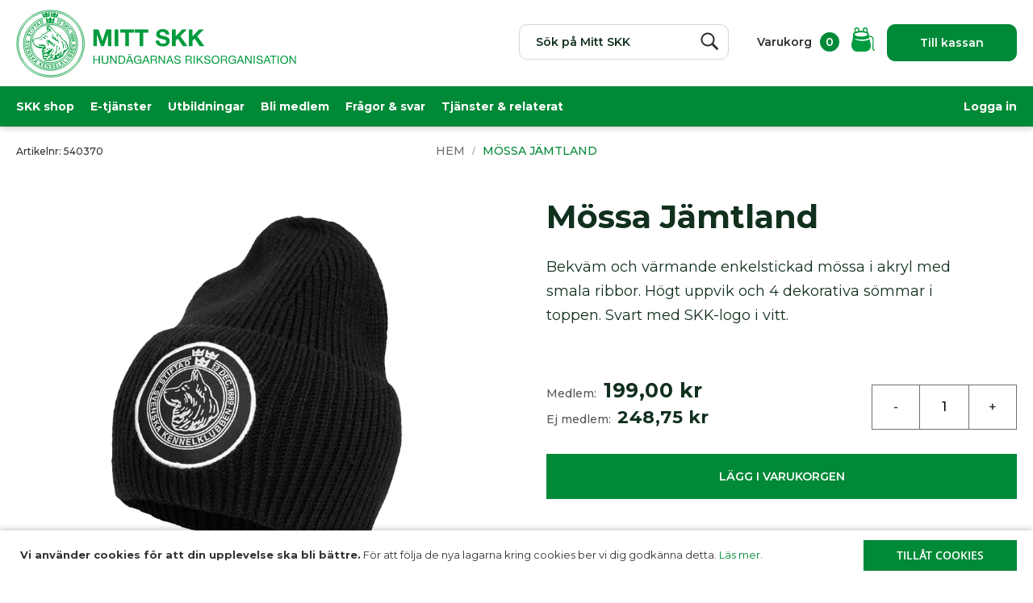

--- FILE ---
content_type: text/html; charset=UTF-8
request_url: https://www.mittskk.se/mossa-jamtland.html
body_size: 37601
content:
<!doctype html>
<html lang="sv">
    <head prefix="og: http://ogp.me/ns# fb: http://ogp.me/ns/fb# product: http://ogp.me/ns/product#">
        <script>
    var LOCALE = 'sv\u002DSE';
    var BASE_URL = 'https\u003A\u002F\u002Fwww.mittskk.se\u002F';
    var require = {
        'baseUrl': 'https\u003A\u002F\u002Fwww.mittskk.se\u002Fstatic\u002Fversion1768400673\u002Ffrontend\u002FNWT\u002FSKK\u002Fsv_SE'
    };</script>        <meta charset="utf-8"/><script type="text/javascript">(window.NREUM||(NREUM={})).init={ajax:{deny_list:["bam.nr-data.net"]},feature_flags:["soft_nav"]};(window.NREUM||(NREUM={})).loader_config={licenseKey:"NRBR-c5ca726f08a18a6362b",applicationID:"172475661",browserID:"172476459"};;/*! For license information please see nr-loader-rum-1.308.0.min.js.LICENSE.txt */
(()=>{var e,t,r={163:(e,t,r)=>{"use strict";r.d(t,{j:()=>E});var n=r(384),i=r(1741);var a=r(2555);r(860).K7.genericEvents;const s="experimental.resources",o="register",c=e=>{if(!e||"string"!=typeof e)return!1;try{document.createDocumentFragment().querySelector(e)}catch{return!1}return!0};var d=r(2614),u=r(944),l=r(8122);const f="[data-nr-mask]",g=e=>(0,l.a)(e,(()=>{const e={feature_flags:[],experimental:{allow_registered_children:!1,resources:!1},mask_selector:"*",block_selector:"[data-nr-block]",mask_input_options:{color:!1,date:!1,"datetime-local":!1,email:!1,month:!1,number:!1,range:!1,search:!1,tel:!1,text:!1,time:!1,url:!1,week:!1,textarea:!1,select:!1,password:!0}};return{ajax:{deny_list:void 0,block_internal:!0,enabled:!0,autoStart:!0},api:{get allow_registered_children(){return e.feature_flags.includes(o)||e.experimental.allow_registered_children},set allow_registered_children(t){e.experimental.allow_registered_children=t},duplicate_registered_data:!1},browser_consent_mode:{enabled:!1},distributed_tracing:{enabled:void 0,exclude_newrelic_header:void 0,cors_use_newrelic_header:void 0,cors_use_tracecontext_headers:void 0,allowed_origins:void 0},get feature_flags(){return e.feature_flags},set feature_flags(t){e.feature_flags=t},generic_events:{enabled:!0,autoStart:!0},harvest:{interval:30},jserrors:{enabled:!0,autoStart:!0},logging:{enabled:!0,autoStart:!0},metrics:{enabled:!0,autoStart:!0},obfuscate:void 0,page_action:{enabled:!0},page_view_event:{enabled:!0,autoStart:!0},page_view_timing:{enabled:!0,autoStart:!0},performance:{capture_marks:!1,capture_measures:!1,capture_detail:!0,resources:{get enabled(){return e.feature_flags.includes(s)||e.experimental.resources},set enabled(t){e.experimental.resources=t},asset_types:[],first_party_domains:[],ignore_newrelic:!0}},privacy:{cookies_enabled:!0},proxy:{assets:void 0,beacon:void 0},session:{expiresMs:d.wk,inactiveMs:d.BB},session_replay:{autoStart:!0,enabled:!1,preload:!1,sampling_rate:10,error_sampling_rate:100,collect_fonts:!1,inline_images:!1,fix_stylesheets:!0,mask_all_inputs:!0,get mask_text_selector(){return e.mask_selector},set mask_text_selector(t){c(t)?e.mask_selector="".concat(t,",").concat(f):""===t||null===t?e.mask_selector=f:(0,u.R)(5,t)},get block_class(){return"nr-block"},get ignore_class(){return"nr-ignore"},get mask_text_class(){return"nr-mask"},get block_selector(){return e.block_selector},set block_selector(t){c(t)?e.block_selector+=",".concat(t):""!==t&&(0,u.R)(6,t)},get mask_input_options(){return e.mask_input_options},set mask_input_options(t){t&&"object"==typeof t?e.mask_input_options={...t,password:!0}:(0,u.R)(7,t)}},session_trace:{enabled:!0,autoStart:!0},soft_navigations:{enabled:!0,autoStart:!0},spa:{enabled:!0,autoStart:!0},ssl:void 0,user_actions:{enabled:!0,elementAttributes:["id","className","tagName","type"]}}})());var p=r(6154),m=r(9324);let h=0;const v={buildEnv:m.F3,distMethod:m.Xs,version:m.xv,originTime:p.WN},b={consented:!1},y={appMetadata:{},get consented(){return this.session?.state?.consent||b.consented},set consented(e){b.consented=e},customTransaction:void 0,denyList:void 0,disabled:!1,harvester:void 0,isolatedBacklog:!1,isRecording:!1,loaderType:void 0,maxBytes:3e4,obfuscator:void 0,onerror:void 0,ptid:void 0,releaseIds:{},session:void 0,timeKeeper:void 0,registeredEntities:[],jsAttributesMetadata:{bytes:0},get harvestCount(){return++h}},_=e=>{const t=(0,l.a)(e,y),r=Object.keys(v).reduce((e,t)=>(e[t]={value:v[t],writable:!1,configurable:!0,enumerable:!0},e),{});return Object.defineProperties(t,r)};var w=r(5701);const x=e=>{const t=e.startsWith("http");e+="/",r.p=t?e:"https://"+e};var R=r(7836),k=r(3241);const A={accountID:void 0,trustKey:void 0,agentID:void 0,licenseKey:void 0,applicationID:void 0,xpid:void 0},S=e=>(0,l.a)(e,A),T=new Set;function E(e,t={},r,s){let{init:o,info:c,loader_config:d,runtime:u={},exposed:l=!0}=t;if(!c){const e=(0,n.pV)();o=e.init,c=e.info,d=e.loader_config}e.init=g(o||{}),e.loader_config=S(d||{}),c.jsAttributes??={},p.bv&&(c.jsAttributes.isWorker=!0),e.info=(0,a.D)(c);const f=e.init,m=[c.beacon,c.errorBeacon];T.has(e.agentIdentifier)||(f.proxy.assets&&(x(f.proxy.assets),m.push(f.proxy.assets)),f.proxy.beacon&&m.push(f.proxy.beacon),e.beacons=[...m],function(e){const t=(0,n.pV)();Object.getOwnPropertyNames(i.W.prototype).forEach(r=>{const n=i.W.prototype[r];if("function"!=typeof n||"constructor"===n)return;let a=t[r];e[r]&&!1!==e.exposed&&"micro-agent"!==e.runtime?.loaderType&&(t[r]=(...t)=>{const n=e[r](...t);return a?a(...t):n})})}(e),(0,n.US)("activatedFeatures",w.B)),u.denyList=[...f.ajax.deny_list||[],...f.ajax.block_internal?m:[]],u.ptid=e.agentIdentifier,u.loaderType=r,e.runtime=_(u),T.has(e.agentIdentifier)||(e.ee=R.ee.get(e.agentIdentifier),e.exposed=l,(0,k.W)({agentIdentifier:e.agentIdentifier,drained:!!w.B?.[e.agentIdentifier],type:"lifecycle",name:"initialize",feature:void 0,data:e.config})),T.add(e.agentIdentifier)}},384:(e,t,r)=>{"use strict";r.d(t,{NT:()=>s,US:()=>u,Zm:()=>o,bQ:()=>d,dV:()=>c,pV:()=>l});var n=r(6154),i=r(1863),a=r(1910);const s={beacon:"bam.nr-data.net",errorBeacon:"bam.nr-data.net"};function o(){return n.gm.NREUM||(n.gm.NREUM={}),void 0===n.gm.newrelic&&(n.gm.newrelic=n.gm.NREUM),n.gm.NREUM}function c(){let e=o();return e.o||(e.o={ST:n.gm.setTimeout,SI:n.gm.setImmediate||n.gm.setInterval,CT:n.gm.clearTimeout,XHR:n.gm.XMLHttpRequest,REQ:n.gm.Request,EV:n.gm.Event,PR:n.gm.Promise,MO:n.gm.MutationObserver,FETCH:n.gm.fetch,WS:n.gm.WebSocket},(0,a.i)(...Object.values(e.o))),e}function d(e,t){let r=o();r.initializedAgents??={},t.initializedAt={ms:(0,i.t)(),date:new Date},r.initializedAgents[e]=t}function u(e,t){o()[e]=t}function l(){return function(){let e=o();const t=e.info||{};e.info={beacon:s.beacon,errorBeacon:s.errorBeacon,...t}}(),function(){let e=o();const t=e.init||{};e.init={...t}}(),c(),function(){let e=o();const t=e.loader_config||{};e.loader_config={...t}}(),o()}},782:(e,t,r)=>{"use strict";r.d(t,{T:()=>n});const n=r(860).K7.pageViewTiming},860:(e,t,r)=>{"use strict";r.d(t,{$J:()=>u,K7:()=>c,P3:()=>d,XX:()=>i,Yy:()=>o,df:()=>a,qY:()=>n,v4:()=>s});const n="events",i="jserrors",a="browser/blobs",s="rum",o="browser/logs",c={ajax:"ajax",genericEvents:"generic_events",jserrors:i,logging:"logging",metrics:"metrics",pageAction:"page_action",pageViewEvent:"page_view_event",pageViewTiming:"page_view_timing",sessionReplay:"session_replay",sessionTrace:"session_trace",softNav:"soft_navigations",spa:"spa"},d={[c.pageViewEvent]:1,[c.pageViewTiming]:2,[c.metrics]:3,[c.jserrors]:4,[c.spa]:5,[c.ajax]:6,[c.sessionTrace]:7,[c.softNav]:8,[c.sessionReplay]:9,[c.logging]:10,[c.genericEvents]:11},u={[c.pageViewEvent]:s,[c.pageViewTiming]:n,[c.ajax]:n,[c.spa]:n,[c.softNav]:n,[c.metrics]:i,[c.jserrors]:i,[c.sessionTrace]:a,[c.sessionReplay]:a,[c.logging]:o,[c.genericEvents]:"ins"}},944:(e,t,r)=>{"use strict";r.d(t,{R:()=>i});var n=r(3241);function i(e,t){"function"==typeof console.debug&&(console.debug("New Relic Warning: https://github.com/newrelic/newrelic-browser-agent/blob/main/docs/warning-codes.md#".concat(e),t),(0,n.W)({agentIdentifier:null,drained:null,type:"data",name:"warn",feature:"warn",data:{code:e,secondary:t}}))}},1687:(e,t,r)=>{"use strict";r.d(t,{Ak:()=>d,Ze:()=>f,x3:()=>u});var n=r(3241),i=r(7836),a=r(3606),s=r(860),o=r(2646);const c={};function d(e,t){const r={staged:!1,priority:s.P3[t]||0};l(e),c[e].get(t)||c[e].set(t,r)}function u(e,t){e&&c[e]&&(c[e].get(t)&&c[e].delete(t),p(e,t,!1),c[e].size&&g(e))}function l(e){if(!e)throw new Error("agentIdentifier required");c[e]||(c[e]=new Map)}function f(e="",t="feature",r=!1){if(l(e),!e||!c[e].get(t)||r)return p(e,t);c[e].get(t).staged=!0,g(e)}function g(e){const t=Array.from(c[e]);t.every(([e,t])=>t.staged)&&(t.sort((e,t)=>e[1].priority-t[1].priority),t.forEach(([t])=>{c[e].delete(t),p(e,t)}))}function p(e,t,r=!0){const s=e?i.ee.get(e):i.ee,c=a.i.handlers;if(!s.aborted&&s.backlog&&c){if((0,n.W)({agentIdentifier:e,type:"lifecycle",name:"drain",feature:t}),r){const e=s.backlog[t],r=c[t];if(r){for(let t=0;e&&t<e.length;++t)m(e[t],r);Object.entries(r).forEach(([e,t])=>{Object.values(t||{}).forEach(t=>{t[0]?.on&&t[0]?.context()instanceof o.y&&t[0].on(e,t[1])})})}}s.isolatedBacklog||delete c[t],s.backlog[t]=null,s.emit("drain-"+t,[])}}function m(e,t){var r=e[1];Object.values(t[r]||{}).forEach(t=>{var r=e[0];if(t[0]===r){var n=t[1],i=e[3],a=e[2];n.apply(i,a)}})}},1738:(e,t,r)=>{"use strict";r.d(t,{U:()=>g,Y:()=>f});var n=r(3241),i=r(9908),a=r(1863),s=r(944),o=r(5701),c=r(3969),d=r(8362),u=r(860),l=r(4261);function f(e,t,r,a){const f=a||r;!f||f[e]&&f[e]!==d.d.prototype[e]||(f[e]=function(){(0,i.p)(c.xV,["API/"+e+"/called"],void 0,u.K7.metrics,r.ee),(0,n.W)({agentIdentifier:r.agentIdentifier,drained:!!o.B?.[r.agentIdentifier],type:"data",name:"api",feature:l.Pl+e,data:{}});try{return t.apply(this,arguments)}catch(e){(0,s.R)(23,e)}})}function g(e,t,r,n,s){const o=e.info;null===r?delete o.jsAttributes[t]:o.jsAttributes[t]=r,(s||null===r)&&(0,i.p)(l.Pl+n,[(0,a.t)(),t,r],void 0,"session",e.ee)}},1741:(e,t,r)=>{"use strict";r.d(t,{W:()=>a});var n=r(944),i=r(4261);class a{#e(e,...t){if(this[e]!==a.prototype[e])return this[e](...t);(0,n.R)(35,e)}addPageAction(e,t){return this.#e(i.hG,e,t)}register(e){return this.#e(i.eY,e)}recordCustomEvent(e,t){return this.#e(i.fF,e,t)}setPageViewName(e,t){return this.#e(i.Fw,e,t)}setCustomAttribute(e,t,r){return this.#e(i.cD,e,t,r)}noticeError(e,t){return this.#e(i.o5,e,t)}setUserId(e,t=!1){return this.#e(i.Dl,e,t)}setApplicationVersion(e){return this.#e(i.nb,e)}setErrorHandler(e){return this.#e(i.bt,e)}addRelease(e,t){return this.#e(i.k6,e,t)}log(e,t){return this.#e(i.$9,e,t)}start(){return this.#e(i.d3)}finished(e){return this.#e(i.BL,e)}recordReplay(){return this.#e(i.CH)}pauseReplay(){return this.#e(i.Tb)}addToTrace(e){return this.#e(i.U2,e)}setCurrentRouteName(e){return this.#e(i.PA,e)}interaction(e){return this.#e(i.dT,e)}wrapLogger(e,t,r){return this.#e(i.Wb,e,t,r)}measure(e,t){return this.#e(i.V1,e,t)}consent(e){return this.#e(i.Pv,e)}}},1863:(e,t,r)=>{"use strict";function n(){return Math.floor(performance.now())}r.d(t,{t:()=>n})},1910:(e,t,r)=>{"use strict";r.d(t,{i:()=>a});var n=r(944);const i=new Map;function a(...e){return e.every(e=>{if(i.has(e))return i.get(e);const t="function"==typeof e?e.toString():"",r=t.includes("[native code]"),a=t.includes("nrWrapper");return r||a||(0,n.R)(64,e?.name||t),i.set(e,r),r})}},2555:(e,t,r)=>{"use strict";r.d(t,{D:()=>o,f:()=>s});var n=r(384),i=r(8122);const a={beacon:n.NT.beacon,errorBeacon:n.NT.errorBeacon,licenseKey:void 0,applicationID:void 0,sa:void 0,queueTime:void 0,applicationTime:void 0,ttGuid:void 0,user:void 0,account:void 0,product:void 0,extra:void 0,jsAttributes:{},userAttributes:void 0,atts:void 0,transactionName:void 0,tNamePlain:void 0};function s(e){try{return!!e.licenseKey&&!!e.errorBeacon&&!!e.applicationID}catch(e){return!1}}const o=e=>(0,i.a)(e,a)},2614:(e,t,r)=>{"use strict";r.d(t,{BB:()=>s,H3:()=>n,g:()=>d,iL:()=>c,tS:()=>o,uh:()=>i,wk:()=>a});const n="NRBA",i="SESSION",a=144e5,s=18e5,o={STARTED:"session-started",PAUSE:"session-pause",RESET:"session-reset",RESUME:"session-resume",UPDATE:"session-update"},c={SAME_TAB:"same-tab",CROSS_TAB:"cross-tab"},d={OFF:0,FULL:1,ERROR:2}},2646:(e,t,r)=>{"use strict";r.d(t,{y:()=>n});class n{constructor(e){this.contextId=e}}},2843:(e,t,r)=>{"use strict";r.d(t,{G:()=>a,u:()=>i});var n=r(3878);function i(e,t=!1,r,i){(0,n.DD)("visibilitychange",function(){if(t)return void("hidden"===document.visibilityState&&e());e(document.visibilityState)},r,i)}function a(e,t,r){(0,n.sp)("pagehide",e,t,r)}},3241:(e,t,r)=>{"use strict";r.d(t,{W:()=>a});var n=r(6154);const i="newrelic";function a(e={}){try{n.gm.dispatchEvent(new CustomEvent(i,{detail:e}))}catch(e){}}},3606:(e,t,r)=>{"use strict";r.d(t,{i:()=>a});var n=r(9908);a.on=s;var i=a.handlers={};function a(e,t,r,a){s(a||n.d,i,e,t,r)}function s(e,t,r,i,a){a||(a="feature"),e||(e=n.d);var s=t[a]=t[a]||{};(s[r]=s[r]||[]).push([e,i])}},3878:(e,t,r)=>{"use strict";function n(e,t){return{capture:e,passive:!1,signal:t}}function i(e,t,r=!1,i){window.addEventListener(e,t,n(r,i))}function a(e,t,r=!1,i){document.addEventListener(e,t,n(r,i))}r.d(t,{DD:()=>a,jT:()=>n,sp:()=>i})},3969:(e,t,r)=>{"use strict";r.d(t,{TZ:()=>n,XG:()=>o,rs:()=>i,xV:()=>s,z_:()=>a});const n=r(860).K7.metrics,i="sm",a="cm",s="storeSupportabilityMetrics",o="storeEventMetrics"},4234:(e,t,r)=>{"use strict";r.d(t,{W:()=>a});var n=r(7836),i=r(1687);class a{constructor(e,t){this.agentIdentifier=e,this.ee=n.ee.get(e),this.featureName=t,this.blocked=!1}deregisterDrain(){(0,i.x3)(this.agentIdentifier,this.featureName)}}},4261:(e,t,r)=>{"use strict";r.d(t,{$9:()=>d,BL:()=>o,CH:()=>g,Dl:()=>_,Fw:()=>y,PA:()=>h,Pl:()=>n,Pv:()=>k,Tb:()=>l,U2:()=>a,V1:()=>R,Wb:()=>x,bt:()=>b,cD:()=>v,d3:()=>w,dT:()=>c,eY:()=>p,fF:()=>f,hG:()=>i,k6:()=>s,nb:()=>m,o5:()=>u});const n="api-",i="addPageAction",a="addToTrace",s="addRelease",o="finished",c="interaction",d="log",u="noticeError",l="pauseReplay",f="recordCustomEvent",g="recordReplay",p="register",m="setApplicationVersion",h="setCurrentRouteName",v="setCustomAttribute",b="setErrorHandler",y="setPageViewName",_="setUserId",w="start",x="wrapLogger",R="measure",k="consent"},5289:(e,t,r)=>{"use strict";r.d(t,{GG:()=>s,Qr:()=>c,sB:()=>o});var n=r(3878),i=r(6389);function a(){return"undefined"==typeof document||"complete"===document.readyState}function s(e,t){if(a())return e();const r=(0,i.J)(e),s=setInterval(()=>{a()&&(clearInterval(s),r())},500);(0,n.sp)("load",r,t)}function o(e){if(a())return e();(0,n.DD)("DOMContentLoaded",e)}function c(e){if(a())return e();(0,n.sp)("popstate",e)}},5607:(e,t,r)=>{"use strict";r.d(t,{W:()=>n});const n=(0,r(9566).bz)()},5701:(e,t,r)=>{"use strict";r.d(t,{B:()=>a,t:()=>s});var n=r(3241);const i=new Set,a={};function s(e,t){const r=t.agentIdentifier;a[r]??={},e&&"object"==typeof e&&(i.has(r)||(t.ee.emit("rumresp",[e]),a[r]=e,i.add(r),(0,n.W)({agentIdentifier:r,loaded:!0,drained:!0,type:"lifecycle",name:"load",feature:void 0,data:e})))}},6154:(e,t,r)=>{"use strict";r.d(t,{OF:()=>c,RI:()=>i,WN:()=>u,bv:()=>a,eN:()=>l,gm:()=>s,mw:()=>o,sb:()=>d});var n=r(1863);const i="undefined"!=typeof window&&!!window.document,a="undefined"!=typeof WorkerGlobalScope&&("undefined"!=typeof self&&self instanceof WorkerGlobalScope&&self.navigator instanceof WorkerNavigator||"undefined"!=typeof globalThis&&globalThis instanceof WorkerGlobalScope&&globalThis.navigator instanceof WorkerNavigator),s=i?window:"undefined"!=typeof WorkerGlobalScope&&("undefined"!=typeof self&&self instanceof WorkerGlobalScope&&self||"undefined"!=typeof globalThis&&globalThis instanceof WorkerGlobalScope&&globalThis),o=Boolean("hidden"===s?.document?.visibilityState),c=/iPad|iPhone|iPod/.test(s.navigator?.userAgent),d=c&&"undefined"==typeof SharedWorker,u=((()=>{const e=s.navigator?.userAgent?.match(/Firefox[/\s](\d+\.\d+)/);Array.isArray(e)&&e.length>=2&&e[1]})(),Date.now()-(0,n.t)()),l=()=>"undefined"!=typeof PerformanceNavigationTiming&&s?.performance?.getEntriesByType("navigation")?.[0]?.responseStart},6389:(e,t,r)=>{"use strict";function n(e,t=500,r={}){const n=r?.leading||!1;let i;return(...r)=>{n&&void 0===i&&(e.apply(this,r),i=setTimeout(()=>{i=clearTimeout(i)},t)),n||(clearTimeout(i),i=setTimeout(()=>{e.apply(this,r)},t))}}function i(e){let t=!1;return(...r)=>{t||(t=!0,e.apply(this,r))}}r.d(t,{J:()=>i,s:()=>n})},6630:(e,t,r)=>{"use strict";r.d(t,{T:()=>n});const n=r(860).K7.pageViewEvent},7699:(e,t,r)=>{"use strict";r.d(t,{It:()=>a,KC:()=>o,No:()=>i,qh:()=>s});var n=r(860);const i=16e3,a=1e6,s="SESSION_ERROR",o={[n.K7.logging]:!0,[n.K7.genericEvents]:!1,[n.K7.jserrors]:!1,[n.K7.ajax]:!1}},7836:(e,t,r)=>{"use strict";r.d(t,{P:()=>o,ee:()=>c});var n=r(384),i=r(8990),a=r(2646),s=r(5607);const o="nr@context:".concat(s.W),c=function e(t,r){var n={},s={},u={},l=!1;try{l=16===r.length&&d.initializedAgents?.[r]?.runtime.isolatedBacklog}catch(e){}var f={on:p,addEventListener:p,removeEventListener:function(e,t){var r=n[e];if(!r)return;for(var i=0;i<r.length;i++)r[i]===t&&r.splice(i,1)},emit:function(e,r,n,i,a){!1!==a&&(a=!0);if(c.aborted&&!i)return;t&&a&&t.emit(e,r,n);var o=g(n);m(e).forEach(e=>{e.apply(o,r)});var d=v()[s[e]];d&&d.push([f,e,r,o]);return o},get:h,listeners:m,context:g,buffer:function(e,t){const r=v();if(t=t||"feature",f.aborted)return;Object.entries(e||{}).forEach(([e,n])=>{s[n]=t,t in r||(r[t]=[])})},abort:function(){f._aborted=!0,Object.keys(f.backlog).forEach(e=>{delete f.backlog[e]})},isBuffering:function(e){return!!v()[s[e]]},debugId:r,backlog:l?{}:t&&"object"==typeof t.backlog?t.backlog:{},isolatedBacklog:l};return Object.defineProperty(f,"aborted",{get:()=>{let e=f._aborted||!1;return e||(t&&(e=t.aborted),e)}}),f;function g(e){return e&&e instanceof a.y?e:e?(0,i.I)(e,o,()=>new a.y(o)):new a.y(o)}function p(e,t){n[e]=m(e).concat(t)}function m(e){return n[e]||[]}function h(t){return u[t]=u[t]||e(f,t)}function v(){return f.backlog}}(void 0,"globalEE"),d=(0,n.Zm)();d.ee||(d.ee=c)},8122:(e,t,r)=>{"use strict";r.d(t,{a:()=>i});var n=r(944);function i(e,t){try{if(!e||"object"!=typeof e)return(0,n.R)(3);if(!t||"object"!=typeof t)return(0,n.R)(4);const r=Object.create(Object.getPrototypeOf(t),Object.getOwnPropertyDescriptors(t)),a=0===Object.keys(r).length?e:r;for(let s in a)if(void 0!==e[s])try{if(null===e[s]){r[s]=null;continue}Array.isArray(e[s])&&Array.isArray(t[s])?r[s]=Array.from(new Set([...e[s],...t[s]])):"object"==typeof e[s]&&"object"==typeof t[s]?r[s]=i(e[s],t[s]):r[s]=e[s]}catch(e){r[s]||(0,n.R)(1,e)}return r}catch(e){(0,n.R)(2,e)}}},8362:(e,t,r)=>{"use strict";r.d(t,{d:()=>a});var n=r(9566),i=r(1741);class a extends i.W{agentIdentifier=(0,n.LA)(16)}},8374:(e,t,r)=>{r.nc=(()=>{try{return document?.currentScript?.nonce}catch(e){}return""})()},8990:(e,t,r)=>{"use strict";r.d(t,{I:()=>i});var n=Object.prototype.hasOwnProperty;function i(e,t,r){if(n.call(e,t))return e[t];var i=r();if(Object.defineProperty&&Object.keys)try{return Object.defineProperty(e,t,{value:i,writable:!0,enumerable:!1}),i}catch(e){}return e[t]=i,i}},9324:(e,t,r)=>{"use strict";r.d(t,{F3:()=>i,Xs:()=>a,xv:()=>n});const n="1.308.0",i="PROD",a="CDN"},9566:(e,t,r)=>{"use strict";r.d(t,{LA:()=>o,bz:()=>s});var n=r(6154);const i="xxxxxxxx-xxxx-4xxx-yxxx-xxxxxxxxxxxx";function a(e,t){return e?15&e[t]:16*Math.random()|0}function s(){const e=n.gm?.crypto||n.gm?.msCrypto;let t,r=0;return e&&e.getRandomValues&&(t=e.getRandomValues(new Uint8Array(30))),i.split("").map(e=>"x"===e?a(t,r++).toString(16):"y"===e?(3&a()|8).toString(16):e).join("")}function o(e){const t=n.gm?.crypto||n.gm?.msCrypto;let r,i=0;t&&t.getRandomValues&&(r=t.getRandomValues(new Uint8Array(e)));const s=[];for(var o=0;o<e;o++)s.push(a(r,i++).toString(16));return s.join("")}},9908:(e,t,r)=>{"use strict";r.d(t,{d:()=>n,p:()=>i});var n=r(7836).ee.get("handle");function i(e,t,r,i,a){a?(a.buffer([e],i),a.emit(e,t,r)):(n.buffer([e],i),n.emit(e,t,r))}}},n={};function i(e){var t=n[e];if(void 0!==t)return t.exports;var a=n[e]={exports:{}};return r[e](a,a.exports,i),a.exports}i.m=r,i.d=(e,t)=>{for(var r in t)i.o(t,r)&&!i.o(e,r)&&Object.defineProperty(e,r,{enumerable:!0,get:t[r]})},i.f={},i.e=e=>Promise.all(Object.keys(i.f).reduce((t,r)=>(i.f[r](e,t),t),[])),i.u=e=>"nr-rum-1.308.0.min.js",i.o=(e,t)=>Object.prototype.hasOwnProperty.call(e,t),e={},t="NRBA-1.308.0.PROD:",i.l=(r,n,a,s)=>{if(e[r])e[r].push(n);else{var o,c;if(void 0!==a)for(var d=document.getElementsByTagName("script"),u=0;u<d.length;u++){var l=d[u];if(l.getAttribute("src")==r||l.getAttribute("data-webpack")==t+a){o=l;break}}if(!o){c=!0;var f={296:"sha512-+MIMDsOcckGXa1EdWHqFNv7P+JUkd5kQwCBr3KE6uCvnsBNUrdSt4a/3/L4j4TxtnaMNjHpza2/erNQbpacJQA=="};(o=document.createElement("script")).charset="utf-8",i.nc&&o.setAttribute("nonce",i.nc),o.setAttribute("data-webpack",t+a),o.src=r,0!==o.src.indexOf(window.location.origin+"/")&&(o.crossOrigin="anonymous"),f[s]&&(o.integrity=f[s])}e[r]=[n];var g=(t,n)=>{o.onerror=o.onload=null,clearTimeout(p);var i=e[r];if(delete e[r],o.parentNode&&o.parentNode.removeChild(o),i&&i.forEach(e=>e(n)),t)return t(n)},p=setTimeout(g.bind(null,void 0,{type:"timeout",target:o}),12e4);o.onerror=g.bind(null,o.onerror),o.onload=g.bind(null,o.onload),c&&document.head.appendChild(o)}},i.r=e=>{"undefined"!=typeof Symbol&&Symbol.toStringTag&&Object.defineProperty(e,Symbol.toStringTag,{value:"Module"}),Object.defineProperty(e,"__esModule",{value:!0})},i.p="https://js-agent.newrelic.com/",(()=>{var e={374:0,840:0};i.f.j=(t,r)=>{var n=i.o(e,t)?e[t]:void 0;if(0!==n)if(n)r.push(n[2]);else{var a=new Promise((r,i)=>n=e[t]=[r,i]);r.push(n[2]=a);var s=i.p+i.u(t),o=new Error;i.l(s,r=>{if(i.o(e,t)&&(0!==(n=e[t])&&(e[t]=void 0),n)){var a=r&&("load"===r.type?"missing":r.type),s=r&&r.target&&r.target.src;o.message="Loading chunk "+t+" failed: ("+a+": "+s+")",o.name="ChunkLoadError",o.type=a,o.request=s,n[1](o)}},"chunk-"+t,t)}};var t=(t,r)=>{var n,a,[s,o,c]=r,d=0;if(s.some(t=>0!==e[t])){for(n in o)i.o(o,n)&&(i.m[n]=o[n]);if(c)c(i)}for(t&&t(r);d<s.length;d++)a=s[d],i.o(e,a)&&e[a]&&e[a][0](),e[a]=0},r=self["webpackChunk:NRBA-1.308.0.PROD"]=self["webpackChunk:NRBA-1.308.0.PROD"]||[];r.forEach(t.bind(null,0)),r.push=t.bind(null,r.push.bind(r))})(),(()=>{"use strict";i(8374);var e=i(8362),t=i(860);const r=Object.values(t.K7);var n=i(163);var a=i(9908),s=i(1863),o=i(4261),c=i(1738);var d=i(1687),u=i(4234),l=i(5289),f=i(6154),g=i(944),p=i(384);const m=e=>f.RI&&!0===e?.privacy.cookies_enabled;function h(e){return!!(0,p.dV)().o.MO&&m(e)&&!0===e?.session_trace.enabled}var v=i(6389),b=i(7699);class y extends u.W{constructor(e,t){super(e.agentIdentifier,t),this.agentRef=e,this.abortHandler=void 0,this.featAggregate=void 0,this.loadedSuccessfully=void 0,this.onAggregateImported=new Promise(e=>{this.loadedSuccessfully=e}),this.deferred=Promise.resolve(),!1===e.init[this.featureName].autoStart?this.deferred=new Promise((t,r)=>{this.ee.on("manual-start-all",(0,v.J)(()=>{(0,d.Ak)(e.agentIdentifier,this.featureName),t()}))}):(0,d.Ak)(e.agentIdentifier,t)}importAggregator(e,t,r={}){if(this.featAggregate)return;const n=async()=>{let n;await this.deferred;try{if(m(e.init)){const{setupAgentSession:t}=await i.e(296).then(i.bind(i,3305));n=t(e)}}catch(e){(0,g.R)(20,e),this.ee.emit("internal-error",[e]),(0,a.p)(b.qh,[e],void 0,this.featureName,this.ee)}try{if(!this.#t(this.featureName,n,e.init))return(0,d.Ze)(this.agentIdentifier,this.featureName),void this.loadedSuccessfully(!1);const{Aggregate:i}=await t();this.featAggregate=new i(e,r),e.runtime.harvester.initializedAggregates.push(this.featAggregate),this.loadedSuccessfully(!0)}catch(e){(0,g.R)(34,e),this.abortHandler?.(),(0,d.Ze)(this.agentIdentifier,this.featureName,!0),this.loadedSuccessfully(!1),this.ee&&this.ee.abort()}};f.RI?(0,l.GG)(()=>n(),!0):n()}#t(e,r,n){if(this.blocked)return!1;switch(e){case t.K7.sessionReplay:return h(n)&&!!r;case t.K7.sessionTrace:return!!r;default:return!0}}}var _=i(6630),w=i(2614),x=i(3241);class R extends y{static featureName=_.T;constructor(e){var t;super(e,_.T),this.setupInspectionEvents(e.agentIdentifier),t=e,(0,c.Y)(o.Fw,function(e,r){"string"==typeof e&&("/"!==e.charAt(0)&&(e="/"+e),t.runtime.customTransaction=(r||"http://custom.transaction")+e,(0,a.p)(o.Pl+o.Fw,[(0,s.t)()],void 0,void 0,t.ee))},t),this.importAggregator(e,()=>i.e(296).then(i.bind(i,3943)))}setupInspectionEvents(e){const t=(t,r)=>{t&&(0,x.W)({agentIdentifier:e,timeStamp:t.timeStamp,loaded:"complete"===t.target.readyState,type:"window",name:r,data:t.target.location+""})};(0,l.sB)(e=>{t(e,"DOMContentLoaded")}),(0,l.GG)(e=>{t(e,"load")}),(0,l.Qr)(e=>{t(e,"navigate")}),this.ee.on(w.tS.UPDATE,(t,r)=>{(0,x.W)({agentIdentifier:e,type:"lifecycle",name:"session",data:r})})}}class k extends e.d{constructor(e){var t;(super(),f.gm)?(this.features={},(0,p.bQ)(this.agentIdentifier,this),this.desiredFeatures=new Set(e.features||[]),this.desiredFeatures.add(R),(0,n.j)(this,e,e.loaderType||"agent"),t=this,(0,c.Y)(o.cD,function(e,r,n=!1){if("string"==typeof e){if(["string","number","boolean"].includes(typeof r)||null===r)return(0,c.U)(t,e,r,o.cD,n);(0,g.R)(40,typeof r)}else(0,g.R)(39,typeof e)},t),function(e){(0,c.Y)(o.Dl,function(t,r=!1){if("string"!=typeof t&&null!==t)return void(0,g.R)(41,typeof t);const n=e.info.jsAttributes["enduser.id"];r&&null!=n&&n!==t?(0,a.p)(o.Pl+"setUserIdAndResetSession",[t],void 0,"session",e.ee):(0,c.U)(e,"enduser.id",t,o.Dl,!0)},e)}(this),function(e){(0,c.Y)(o.nb,function(t){if("string"==typeof t||null===t)return(0,c.U)(e,"application.version",t,o.nb,!1);(0,g.R)(42,typeof t)},e)}(this),function(e){(0,c.Y)(o.d3,function(){e.ee.emit("manual-start-all")},e)}(this),function(e){(0,c.Y)(o.Pv,function(t=!0){if("boolean"==typeof t){if((0,a.p)(o.Pl+o.Pv,[t],void 0,"session",e.ee),e.runtime.consented=t,t){const t=e.features.page_view_event;t.onAggregateImported.then(e=>{const r=t.featAggregate;e&&!r.sentRum&&r.sendRum()})}}else(0,g.R)(65,typeof t)},e)}(this),this.run()):(0,g.R)(21)}get config(){return{info:this.info,init:this.init,loader_config:this.loader_config,runtime:this.runtime}}get api(){return this}run(){try{const e=function(e){const t={};return r.forEach(r=>{t[r]=!!e[r]?.enabled}),t}(this.init),n=[...this.desiredFeatures];n.sort((e,r)=>t.P3[e.featureName]-t.P3[r.featureName]),n.forEach(r=>{if(!e[r.featureName]&&r.featureName!==t.K7.pageViewEvent)return;if(r.featureName===t.K7.spa)return void(0,g.R)(67);const n=function(e){switch(e){case t.K7.ajax:return[t.K7.jserrors];case t.K7.sessionTrace:return[t.K7.ajax,t.K7.pageViewEvent];case t.K7.sessionReplay:return[t.K7.sessionTrace];case t.K7.pageViewTiming:return[t.K7.pageViewEvent];default:return[]}}(r.featureName).filter(e=>!(e in this.features));n.length>0&&(0,g.R)(36,{targetFeature:r.featureName,missingDependencies:n}),this.features[r.featureName]=new r(this)})}catch(e){(0,g.R)(22,e);for(const e in this.features)this.features[e].abortHandler?.();const t=(0,p.Zm)();delete t.initializedAgents[this.agentIdentifier]?.features,delete this.sharedAggregator;return t.ee.get(this.agentIdentifier).abort(),!1}}}var A=i(2843),S=i(782);class T extends y{static featureName=S.T;constructor(e){super(e,S.T),f.RI&&((0,A.u)(()=>(0,a.p)("docHidden",[(0,s.t)()],void 0,S.T,this.ee),!0),(0,A.G)(()=>(0,a.p)("winPagehide",[(0,s.t)()],void 0,S.T,this.ee)),this.importAggregator(e,()=>i.e(296).then(i.bind(i,2117))))}}var E=i(3969);class I extends y{static featureName=E.TZ;constructor(e){super(e,E.TZ),f.RI&&document.addEventListener("securitypolicyviolation",e=>{(0,a.p)(E.xV,["Generic/CSPViolation/Detected"],void 0,this.featureName,this.ee)}),this.importAggregator(e,()=>i.e(296).then(i.bind(i,9623)))}}new k({features:[R,T,I],loaderType:"lite"})})()})();</script>
<meta name="title" content="Mössa Jämtland"/>
<meta name="description" content="Svenska Kennelklubbens mössa Jämtland. Bekväm och värmande enkelstickad mössa i akryl med smala ribbor. Högt uppvik och 4 dekorativa sömmar i toppen. Svart med SKK-logo i vitt. Mått B21xH24 cm, uppvik: 12 cm."/>
<meta name="keywords" content="Mössa Jämtland, mössa, hat, profilsortiment, skkmössa, vintermössa, ribbmössa, akrylmössa, winter hat"/>
<meta name="robots" content="INDEX,FOLLOW"/>
<meta name="viewport" content="width=device-width, initial-scale=1, maximum-scale=5.0"/>
<meta name="format-detection" content="telephone=no"/>
<title>Mössa Jämtland</title>
<link  rel="stylesheet" type="text/css"  media="all" href="https://www.mittskk.se/static/version1768400673/frontend/NWT/SKK/sv_SE/mage/calendar.min.css" />
<link  rel="stylesheet" type="text/css"  media="all" href="https://www.mittskk.se/static/version1768400673/frontend/NWT/SKK/sv_SE/css/styles-m.min.css" />
<link  rel="stylesheet" type="text/css"  media="all" href="https://www.mittskk.se/static/version1768400673/frontend/NWT/SKK/sv_SE/Amasty_Customform/css/form-builder.min.css" />
<link  rel="stylesheet" type="text/css"  media="all" href="https://www.mittskk.se/static/version1768400673/frontend/NWT/SKK/sv_SE/Amasty_Customform/css/form-render.min.css" />
<link  rel="stylesheet" type="text/css"  media="all" href="https://www.mittskk.se/static/version1768400673/frontend/NWT/SKK/sv_SE/Amasty_Groupcat/js/fancybox/jquery.fancybox.min.css" />
<link  rel="stylesheet" type="text/css"  media="all" href="https://www.mittskk.se/static/version1768400673/frontend/NWT/SKK/sv_SE/Amasty_Label/vendor/tooltipster/css/tooltipster.min.css" />
<link  rel="stylesheet" type="text/css"  media="all" href="https://www.mittskk.se/static/version1768400673/frontend/NWT/SKK/sv_SE/Amasty_ShopbyBase/css/swiper.min.css" />
<link  rel="stylesheet" type="text/css"  media="all" href="https://www.mittskk.se/static/version1768400673/frontend/NWT/SKK/sv_SE/NWT_Blog/css/nwt_blog.min.css" />
<link  rel="stylesheet" type="text/css"  media="all" href="https://www.mittskk.se/static/version1768400673/frontend/NWT/SKK/sv_SE/NWT_Instagram/css/instagram.min.css" />
<link  rel="stylesheet" type="text/css"  media="all" href="https://www.mittskk.se/static/version1768400673/frontend/NWT/SKK/sv_SE/mage/gallery/gallery.min.css" />
<link  rel="stylesheet" type="text/css"  media="all" href="https://www.mittskk.se/static/version1768400673/frontend/NWT/SKK/sv_SE/MageWorx_OptionFeatures/css/swatches.min.css" />
<link  rel="stylesheet" type="text/css"  media="all" href="https://www.mittskk.se/static/version1768400673/frontend/NWT/SKK/sv_SE/MageWorx_OptionFeatures/css/jquery.qtip.min.css" />
<link  rel="stylesheet" type="text/css"  media="all" href="https://www.mittskk.se/static/version1768400673/frontend/NWT/SKK/sv_SE/MageWorx_OptionFeatures/css/style.min.css" />
<link  rel="stylesheet" type="text/css"  media="all" href="https://www.mittskk.se/static/version1768400673/frontend/NWT/SKK/sv_SE/MageWorx_DynamicOptionsBase/styles.min.css" />
<link  rel="stylesheet" type="text/css"  media="all" href="https://www.mittskk.se/static/version1768400673/frontend/NWT/SKK/sv_SE/MageWorx_DynamicOptionsBase/css/jquery.qtip.min.css" />
<link  rel="stylesheet" type="text/css"  media="all" href="https://www.mittskk.se/static/version1768400673/frontend/NWT/SKK/sv_SE/Svea_Checkout/css/svea-campaigns.min.css" />
<link  rel="stylesheet" type="text/css"  media="all" href="https://www.mittskk.se/static/version1768400673/frontend/NWT/SKK/sv_SE/Amasty_Base/vendor/slick/amslick.min.css" />
<link  rel="stylesheet" type="text/css"  media="screen and (min-width: 300px)" href="https://www.mittskk.se/static/version1768400673/frontend/NWT/SKK/sv_SE/css/styles-l.min.css" />
<link  rel="stylesheet" type="text/css"  media="print" href="https://www.mittskk.se/static/version1768400673/frontend/NWT/SKK/sv_SE/css/print.min.css" />
<link  rel="stylesheet" type="text/css"  media="screen and (min-width: 1px)" href="https://www.mittskk.se/static/version1768400673/frontend/NWT/SKK/sv_SE/css/skk.min.css" />
<script  type="text/javascript"  src="https://www.mittskk.se/static/version1768400673/frontend/NWT/SKK/sv_SE/requirejs/require.min.js"></script>
<script  type="text/javascript"  src="https://www.mittskk.se/static/version1768400673/frontend/NWT/SKK/sv_SE/requirejs-min-resolver.min.js"></script>
<script  type="text/javascript"  src="https://www.mittskk.se/static/version1768400673/frontend/NWT/SKK/sv_SE/mage/requirejs/mixins.min.js"></script>
<script  type="text/javascript"  src="https://www.mittskk.se/static/version1768400673/frontend/NWT/SKK/sv_SE/requirejs-config.min.js"></script>
<script  type="text/javascript"  src="https://www.mittskk.se/static/version1768400673/frontend/NWT/SKK/sv_SE/js/libs/lazysizes.min.js"></script>
<!--[if IE 11]>
<script  type="text/javascript"  src="https://www.mittskk.se/static/version1768400673/frontend/NWT/SKK/sv_SE/Klevu_Search/js/klevu/ieUrlPolyfill.min.js"></script>
<![endif]-->
<link rel="preload" as="font" crossorigin="anonymous" href="https://www.mittskk.se/static/version1768400673/frontend/NWT/SKK/sv_SE/fonts/opensans/light/opensans-300.woff2" />
<link rel="preload" as="font" crossorigin="anonymous" href="https://www.mittskk.se/static/version1768400673/frontend/NWT/SKK/sv_SE/fonts/opensans/regular/opensans-400.woff2" />
<link rel="preload" as="font" crossorigin="anonymous" href="https://www.mittskk.se/static/version1768400673/frontend/NWT/SKK/sv_SE/fonts/opensans/semibold/opensans-600.woff2" />
<link rel="preload" as="font" crossorigin="anonymous" href="https://www.mittskk.se/static/version1768400673/frontend/NWT/SKK/sv_SE/fonts/opensans/bold/opensans-700.woff2" />
<link rel="preload" as="font" crossorigin="anonymous" href="https://www.mittskk.se/static/version1768400673/frontend/NWT/SKK/sv_SE/fonts/Luma-Icons.woff2" />
<link  rel="canonical" href="https://www.mittskk.se/mossa-jamtland.html" />
<link  rel="icon" type="image/x-icon" href="https://www.mittskk.se/media/favicon/default/favicon.ico" />
<link  rel="shortcut icon" type="image/x-icon" href="https://www.mittskk.se/media/favicon/default/favicon.ico" />
<style type="text/css">

.hidden,
body.account .nav.items .nav.item a[href="/case/chat/index/type/0"],
body.account .nav.items .nav.item a[href="/case/chat/index/type/1"],
body.account .nav.items .nav.item a[href="https://www.mittskk.se/skk_customer/breed/exportcertificate/"],
#maincontent > div.columns > div.column.main > div.my-breed-container > div > div > div.collapsible-content.active > div > div.collapsible-content.active > div.buttons-wrapper > button.action.primary.download-export-certificate,
.open-limited-registration-button-wrapper


{display:none !important;}


</style>


<!--REvoa3dbodB4gwxmmtC7zdeBr717stA9-->

<!-- Google tag (gtag.js) -->
<script async src="https://www.googletagmanager.com/gtag/js?id=G-9CRT7WLR03"></script>
<script>
window.dataLayer = window.dataLayer || [];
function gtag(){dataLayer.push(arguments);}
gtag('js', new Date());

gtag('config', 'G-9CRT7WLR03');
</script>        
<link rel="preconnect" href="https://js.klevu.com"/>
<!-- BEGIN GOOGLE ANALYTICS CODE -->
<script type="text/x-magento-init">
{
    "*": {
        "Magento_GoogleAnalytics/js/google-analytics": {
            "isCookieRestrictionModeEnabled": 1,
            "currentWebsite": 1,
            "cookieName": "user_allowed_save_cookie",
            "ordersTrackingData": [],
            "pageTrackingData": {"optPageUrl":"","isAnonymizedIpActive":false,"accountId":"UA-1041617-11"}        }
    }
}
</script>
<!-- END GOOGLE ANALYTICS CODE -->
    <script type="text/x-magento-init">
        {
            "*": {
                "Magento_PageCache/js/form-key-provider": {
                    "isPaginationCacheEnabled":
                        0                }
            }
        }
    </script>
<script type="text&#x2F;javascript" src="https&#x3A;&#x2F;&#x2F;chimpstatic.com&#x2F;mcjs-connected&#x2F;js&#x2F;users&#x2F;9c72a6b7fc94a196cf9bf36cb&#x2F;acd73675cad5164fad3613443.js" defer="defer">
</script>



<meta property="og:type" content="product" />
<meta property="og:title"
      content="M&#xF6;ssa&#x20;J&#xE4;mtland" />
<meta property="og:image"
      content="https://www.mittskk.se/media/catalog/product/s/k/skk_m_ssa.png?quality=80&amp;bg-color=255,255,255&amp;fit=bounds&amp;height=265&amp;width=265&amp;canvas=265:265" />
<meta property="og:description"
      content="Bekv&#xE4;m&#x20;och&#x20;v&#xE4;rmande&#x20;enkelstickad&#x20;m&#xF6;ssa&#x20;i&#x20;akryl&#x20;med&#x20;smala&#x20;ribbor.&#x20;H&#xF6;gt&#x20;uppvik&#x20;och&#x20;4&#x20;dekorativa&#x20;s&#xF6;mmar&#x20;i&#x20;toppen.&#x20;Svart&#x20;med&#x20;SKK-logo&#x20;i&#x20;vitt.&#xA0;" />
<meta property="og:url" content="https://www.mittskk.se/mossa-jamtland.html" />
    <meta property="product:price:amount" content="199"/>
    <meta property="product:price:currency"
      content="SEK"/>

<script type="text&#x2F;javascript" id="klevu_initsessiondata">    var nowUnixtime = parseInt(Date.now() / 1000);

    function klevufejs_getCookie() {
        var c = "",
            ca = decodeURIComponent(document.cookie).split(';');
        for (var i = 0; i < ca.length; i++) {
            c = ca[i];
            if (typeof c !== "string") {
                continue;
            }
            while (c.charAt(0) === ' ') {
                c = c.substring(1);
            }
            if (c.indexOf("klv_mage=") === 0) {
                return JSON.parse(c.substring("klv_mage=".length, c.length));
            }
        }
        return {
            expire_sections: {}
        };
    }

    document.addEventListener('klevu.customerData.loaded', function(e) {
        var klevufejs_cookie = klevufejs_getCookie();
        klevufejs_cookie.expire_sections.customerData = nowUnixtime + 600;

        document.cookie = "klv_mage=" + JSON.stringify(klevufejs_cookie) + ";" + (new Date((nowUnixtime + 3600000) * 1000).toUTCString()) + ";path=/;SameSite=Strict";
    });

    var klevufejs_cookie = klevufejs_getCookie();
    var klevuData = {
        ...{
            customerData: {
                revalidate_after: -1
            }
        },
        ...JSON.parse(window.localStorage.getItem('klv_mage') || '{}')
    };

    const klevuCustomerDataLoadedEvent = document.createEvent('CustomEvent');
    klevuCustomerDataLoadedEvent.initEvent('klevu.customerData.loaded', false, true);
    const klevuCustomerDataLoadErrorEvent = document.createEvent('CustomEvent');
    klevuCustomerDataLoadErrorEvent.initEvent('klevu.customerData.loadError', false, true);

    if (typeof klevufejs_cookie.expire_sections !== "object" ||
        (klevufejs_cookie.expire_sections.customerData || -1) < nowUnixtime ||
        klevuData.customerData.revalidate_after < nowUnixtime
    ) {
        var xhttp = new XMLHttpRequest();
        xhttp.onerror = function(request) {
            document.dispatchEvent(klevuCustomerDataLoadErrorEvent);
        };
        xhttp.ontimeout = function(request) {
            this.onerror(request);
        };
        xhttp.onload = function(request) {
            if (this.status >= 400 || this.timeout) {
                this.onerror(request);
                return;
            }

            var klevuData = JSON.parse(window.localStorage.getItem('klv_mage') || '{}');
            klevuData.customerData = JSON.parse(this.response);
            window.localStorage.setItem('klv_mage', JSON.stringify(klevuData));

            document.dispatchEvent(klevuCustomerDataLoadedEvent);
        };
        xhttp.open('GET', 'https://www.mittskk.se/rest/V1/klevu/customerData', false);
        xhttp.send();
    } else {
        document.dispatchEvent(klevuCustomerDataLoadedEvent);
    }</script>
<style>
    .ammenu-nav-sections.-hamburger,
    .ammenu-menu-wrapper.-desktop,
    .ammenu-menu-wrapper.-hamburger-top,
    .ammenu-nav-sections .ammenu-title,
    .ammenu-main-container .ambrands-popup-filter {
        background: #ffffff !important;
    }

    .ammenu-nav-sections .ammenu-title.active {
        background: #FFFFFF !important;
    }

    .ammenu-menu-wrapper.-desktop .ammenu-item.-main > .ammenu-link,
    .ammenu-menu-wrapper.-hamburger-top .ammenu-item.-main .ammenu-link,
    .ammenu-nav-sections .ammenu-title > .ammenu-link {
        color: #009b3e !important;
    }

    .ammenu-menu-wrapper.-desktop .ammenu-submenu-container .ammenu-link,
    .ammenu-menu-wrapper.-desktop .ammenu-submenu-container,
    .ammenu-menu-wrapper.-desktop .ammenu-product-list .product-item-info *:not(.-nocolor):not(.swatch-option),
    .ammenu-menu-wrapper.-hamburger-top .ammenu-submenu-container,
    .ammenu-nav-sections.-hamburger .ammenu-submenu-container,
    .ammenu-menu-wrapper.-mobile .ammenu-link,
    .ammenu-nav-sections .ammenu-tabs-container > .ammenu-content,
    .ammenu-nav-sections .header.links li > a {
        color: #2e2e2e !important;
    }

    .ammenu-main-container:not(.swatch-option, .ammenu-menu-header) {
        color: #2e2e2e !important;
    }

    .ammenu-nav-sections.-accordion .ammenu-icon:focus:before,
    .ammenu-nav-sections.-accordion .ammenu-icon:focus:after,
    .ammenu-menu-wrapper.-mobile .ammenu-icon:focus:before,
    .ammenu-menu-wrapper.-mobile .ammenu-icom:focus:after {
        background-color:  !important;
    }

    .nav-sections:not(.-drill) .ammenu-submenu[aria-selected="true"] ~ .ammenu-toggle .ammenu-icon:after,
    .nav-sections:not(.-drill) .ammenu-submenu[aria-selected="true"] ~ .ammenu-toggle .ammenu-icon:before {
        background-color:  !important;
    }

    .nav-sections:not(.-drill) .ammenu-submenu[aria-selected='true'] ~ .ammenu-link {
        color:  !important;
    }

    .ammenu-menu-wrapper.-desktop .ammenu-item.-main:hover > .ammenu-link {
        color:  !important;
    }

    .ammenu-items .current,
    .ammenu-nav-sections .ammenu-items .ammenu-link.current,
    .ammenu-menu-wrapper .ammenu-items .ammenu-item.current > .ammenu-link,
    .ammenu-items .current > .ammenu-wrapper {
        color:  !important;
    }

    .ammenu-nav-sections.-accordion:not(.-hamburger) .ammenu-items .current > .ammenu-wrapper {
        color:  !important;
    }

    .ammenu-menu-wrapper.-desktop .ammenu-submenu-container,
    .ammenu-menu-wrapper.-desktop.ammenu-item.-main:hover,
    .ammenu-menu-wrapper.-desktop .ammenu-link:not(.-level1) + .ammenu-item.-child,
    .ammenu-menu-wrapper.-hamburger-top .ammenu-submenu-container,
    .ammenu-nav-sections .ammenu-content,
    .ammenu-menu-wrapper.-mobile .ammenu-submenu,
    .ammenu-menu-wrapper.-mobile .ammenu-link.-main,
    .ammenu-main-container .brand-images .brands-letter .letter .title,
    .ammenu-nav-sections:not(.-hamburger) .ammenu-item.-drill-opened {
        background-color: #FFFFFF !important;
    }

    .ammenu-nav-sections.-hamburger:not(.-drill) .ammenu-submenu-container {
        background: #ffffff !important;
    }

    .-drill-opened .ammenu-toggle .ammenu-icon:not(.-small),
    .-drill-opened .ammenu-toggle .ammenu-icon:before,
    .-drill-opened .ammenu-toggle .ammenu-icon:after,
    .-drill-opened > .ammenu-arrow {
        background: #009b3e !important;
    }

    .ammenu-nav-sections .ammenu-link,
    .ammenu-nav-sections .ammenu-link.-main,
    .ammenu-nav-sections .ammenu-menu-header{
        color: #009b3e !important;
    }

    .ammenu-menu-wrapper .ammenu-icon:after,
    .ammenu-menu-wrapper .ammenu-icon:before,
    .ammenu-menu-wrapper .ammenu-icon.-small.-down:before,
    .ammenu-menu-wrapper .ammenu-submenu.-collapsed + .ammenu-toggle .ammenu-icon:before,
    .ammenu-menu-wrapper  .ammenu-arrow:before,
    .ammenu-menu-wrapper  .ammenu-arrow:after {
        background: #009b3e !important;
    }

        
    .ammenu-main-container .ambrands-list-popup {
            background: #ffffff !important;
    }

    .ammenu-main-container .ambrands-popup-filter .ambrands-letter.-disabled {
            background: #ffffff !important;
    }

    .ammenu-menu-wrapper.-desktop .ammenu-link:hover > .ammenu-wrapper,
    .ammenu-menu-wrapper.-desktop .ammenu-link.-hovered > .ammenu-wrapper,
    .ammenu-menu-wrapper.-mobile .ammenu-link.-level2:hover,
    .ammenu-menu-wrapper.-hamburger-top .ammenu-item:hover .ammenu-link,
    .ammenu-nav-sections.-accordion .ammenu-item:hover > .ammenu-link,
    .ammenu-nav-sections.-hamburger .ammenu-link:hover .ammenu-wrapper {
        color:  !important;
    }

    .ammenu-menu-welcome,
    .ammenu-menu-wrapper.-desktop .ammenu-main-container .ammenu-link.-level1:hover:before,
    .ammenu-menu-wrapper.-desktop .ammenu-categories-container .ammenu-arrow,
    .ammenu-menu-wrapper.-desktop .ammenu-categories-container .ammenu-arrow:before,
    .ammenu-menu-wrapper.-desktop .ammenu-categories-container .ammenu-arrow:after {
        background:  !important;
        border-color:  !important;
    }

    .ammenu-menu-wrapper.-hamburger .ammenu-wrapper a:hover {
        border-color:  !important;
    }

    .ammenu-menu-toggle .ammenu-icon {
        border-color: #757575 !important;
    }

    .ammenu-menu-close-btn {
        color: #757575 !important;
    }

    .ammenu-nav-sections.-hamburger .ammenu-menu-welcome .message{
        color: #ffffff !important;
    }
</style>
    </head>
    <body data-container="body"
          data-mage-init='{"loaderAjax": {}, "loader": { "icon": "https://www.mittskk.se/static/version1768400673/frontend/NWT/SKK/sv_SE/images/loader-2.gif"}}'
        id="html-body" itemtype="http://schema.org/Product" itemscope="itemscope" class="catalog-product-view product-mossa-jamtland page-layout-1column">
        
<script type="text/x-magento-init">
    {
        "*": {
            "Magento_PageBuilder/js/widget-initializer": {
                "config": {"[data-content-type=\"slider\"][data-appearance=\"default\"]":{"Magento_PageBuilder\/js\/content-type\/slider\/appearance\/default\/widget":false},"[data-content-type=\"map\"]":{"Magento_PageBuilder\/js\/content-type\/map\/appearance\/default\/widget":false},"[data-content-type=\"row\"]":{"Magento_PageBuilder\/js\/content-type\/row\/appearance\/default\/widget":false},"[data-content-type=\"tabs\"]":{"Magento_PageBuilder\/js\/content-type\/tabs\/appearance\/default\/widget":false},"[data-content-type=\"slide\"]":{"Magento_PageBuilder\/js\/content-type\/slide\/appearance\/default\/widget":{"buttonSelector":".pagebuilder-slide-button","showOverlay":"hover","dataRole":"slide"}},"[data-content-type=\"banner\"]":{"Magento_PageBuilder\/js\/content-type\/banner\/appearance\/default\/widget":{"buttonSelector":".pagebuilder-banner-button","showOverlay":"hover","dataRole":"banner"}},"[data-content-type=\"buttons\"]":{"Magento_PageBuilder\/js\/content-type\/buttons\/appearance\/inline\/widget":false},"[data-content-type=\"products\"][data-appearance=\"carousel\"]":{"Magento_PageBuilder\/js\/content-type\/products\/appearance\/carousel\/widget":false}},
                "breakpoints": {"desktop":{"label":"Desktop","stage":true,"default":true,"class":"desktop-switcher","icon":"Magento_PageBuilder::css\/images\/switcher\/switcher-desktop.svg","conditions":{"min-width":"1024px"},"options":{"products":{"default":{"slidesToShow":"5"}}}},"tablet":{"conditions":{"max-width":"1024px","min-width":"768px"},"options":{"products":{"default":{"slidesToShow":"4"},"continuous":{"slidesToShow":"3"}}}},"mobile":{"label":"Mobile","stage":true,"class":"mobile-switcher","icon":"Magento_PageBuilder::css\/images\/switcher\/switcher-mobile.svg","media":"only screen and (max-width: 768px)","conditions":{"max-width":"768px","min-width":"640px"},"options":{"products":{"default":{"slidesToShow":"3"}}}},"mobile-small":{"conditions":{"max-width":"640px"},"options":{"products":{"default":{"slidesToShow":"2"},"continuous":{"slidesToShow":"1"}}}}}            }
        }
    }
</script>

<div class="cookie-status-message" id="cookie-status">
    The store will not work correctly in the case when cookies are disabled.</div>
<script type="text&#x2F;javascript">document.querySelector("#cookie-status").style.display = "none";</script>
<script type="text/x-magento-init">
    {
        "*": {
            "cookieStatus": {}
        }
    }
</script>

<script type="text/x-magento-init">
    {
        "*": {
            "mage/cookies": {
                "expires": null,
                "path": "\u002F",
                "domain": ".mittskk.se",
                "secure": true,
                "lifetime": "3600000"
            }
        }
    }
</script>
    <div role="alertdialog"
         tabindex="-1"
         class="message global cookie"
         id="notice-cookie-block">
        <div role="document" class="content" tabindex="0">
            <p>
                <strong>Vi använder cookies för att din upplevelse ska bli bättre.</strong>
                <span>För att följa de nya lagarna kring cookies ber vi dig godkänna detta.                </span>
                <a href="https://www.mittskk.se/privacy-policy-cookie-restriction-mode/">Läs mer</a>.            </p>
            <div class="actions">
                <button id="btn-cookie-allow" class="action allow primary">
                    <span>Tillåt Cookies</span>
                </button>
            </div>
        </div>
    </div>
    <script type="text&#x2F;javascript">var elemwrnzHVCS = document.querySelector('div#notice-cookie-block');
if (elemwrnzHVCS) {
elemwrnzHVCS.style.display = 'none';
}</script>    <script type="text/x-magento-init">
        {
            "#notice-cookie-block": {
                "cookieNotices": {
                    "cookieAllowButtonSelector": "#btn-cookie-allow",
                    "cookieName": "user_allowed_save_cookie",
                    "cookieValue": {"1":1},
                    "cookieLifetime": 31536000,
                    "noCookiesUrl": "https\u003A\u002F\u002Fwww.mittskk.se\u002Fcookie\u002Findex\u002FnoCookies\u002F"
                }
            }
        }
    </script>

<script>
    window.cookiesConfig = window.cookiesConfig || {};
    window.cookiesConfig.secure = true;
</script><script>    require.config({
        map: {
            '*': {
                wysiwygAdapter: 'mage/adminhtml/wysiwyg/tiny_mce/tinymceAdapter'
            }
        }
    });</script><script>    require.config({
        paths: {
            googleMaps: 'https\u003A\u002F\u002Fmaps.googleapis.com\u002Fmaps\u002Fapi\u002Fjs\u003Fv\u003D3\u0026key\u003D'
        },
        config: {
            'Magento_PageBuilder/js/utils/map': {
                style: '',
            },
            'Magento_PageBuilder/js/content-type/map/preview': {
                apiKey: '',
                apiKeyErrorMessage: 'You\u0020must\u0020provide\u0020a\u0020valid\u0020\u003Ca\u0020href\u003D\u0027https\u003A\u002F\u002Fwww.mittskk.se\u002Fadminhtml\u002Fsystem_config\u002Fedit\u002Fsection\u002Fcms\u002F\u0023cms_pagebuilder\u0027\u0020target\u003D\u0027_blank\u0027\u003EGoogle\u0020Maps\u0020API\u0020key\u003C\u002Fa\u003E\u0020to\u0020use\u0020a\u0020map.'
            },
            'Magento_PageBuilder/js/form/element/map': {
                apiKey: '',
                apiKeyErrorMessage: 'You\u0020must\u0020provide\u0020a\u0020valid\u0020\u003Ca\u0020href\u003D\u0027https\u003A\u002F\u002Fwww.mittskk.se\u002Fadminhtml\u002Fsystem_config\u002Fedit\u002Fsection\u002Fcms\u002F\u0023cms_pagebuilder\u0027\u0020target\u003D\u0027_blank\u0027\u003EGoogle\u0020Maps\u0020API\u0020key\u003C\u002Fa\u003E\u0020to\u0020use\u0020a\u0020map.'
            },
        }
    });</script><script>
    require.config({
        shim: {
            'Magento_PageBuilder/js/utils/map': {
                deps: ['googleMaps']
            }
        }
    });</script>
<div class="page-wrapper"><header class="page-header"><div class="head-wrap"><div class="header content"><div class="container-toggle">
    <span data-ammenu-js="menu-toggle" class="action nav-toggle"><span>Meny</span></span>
</div>
<a class="logo" href="https://www.mittskk.se/" title="">
    <img src="https://www.mittskk.se/static/version1768400673/frontend/NWT/SKK/sv_SE/images/logo.svg"
        alt="Mitt&#x20;SKK"
        width="471"        height="82" />

    <div class="mobile-logo">
        <img src="https://www.mittskk.se/static/version1768400673/frontend/NWT/SKK/sv_SE/images/logo.svg"
            title=""
            alt="" />
    </div>
</a><div class="header-right">

<div class="checkout-header-button">
    <a href="https://www.mittskk.se/sveacheckout/" class="action primary">
        <span class="text desktop-only">
            Till kassan        </span>
        <span class="text mobile-only">
            Kassa        </span>
    </a>
</div>
<div data-block="minicart" class="minicart-wrapper">
    <a class="action showcart" href="https://www.mittskk.se/checkout/cart/"
        data-bind="scope: 'minicart_content'">
        <span class="text">Varukorg</span>
        <span class="counter qty empty"
            data-bind="css: { empty: !!getCartParam('summary_count') == false && !isLoading() },
               blockLoader: isLoading">
            <span class="counter-number">
                <!-- ko if: getCartParam('summary_count') -->
                <!-- ko text: getCartParam('summary_count').toLocaleString(window.LOCALE) --><!-- /ko -->
                <!-- /ko -->
                <!-- ko ifnot: getCartParam('summary_count') -->
                0
                <!-- /ko -->
            </span>
            <span class="counter-label">
                <!-- ko if: getCartParam('summary_count') -->
                <!-- ko text: getCartParam('summary_count').toLocaleString(window.LOCALE) --><!-- /ko -->
                <!-- ko i18n: 'items' --><!-- /ko -->
                <!-- /ko -->
            </span>
        </span>
    </a>
            <div class="block block-minicart"
            data-role="dropdownDialog"
            data-mage-init='{"dropdownDialog":{
                "appendTo":"[data-block=minicart]",
                "triggerTarget":".showcart",
                "timeout": "2000",
                "closeOnMouseLeave": false,
                "closeOnEscape": true,
                "triggerClass":"active",
                "parentClass":"active",
                "buttons":[]}}'>
            <div id="minicart-content-wrapper" data-bind="scope: 'minicart_content'">
                <!-- ko template: getTemplate() --><!-- /ko -->
            </div>
                    </div>
        <script>window.checkout = {"shoppingCartUrl":"https:\/\/www.mittskk.se\/checkout\/cart\/","checkoutUrl":"https:\/\/www.mittskk.se\/sveacheckout\/","updateItemQtyUrl":"https:\/\/www.mittskk.se\/checkout\/sidebar\/updateItemQty\/","removeItemUrl":"https:\/\/www.mittskk.se\/checkout\/sidebar\/removeItem\/","imageTemplate":"Magento_Catalog\/product\/image_with_borders","baseUrl":"https:\/\/www.mittskk.se\/","minicartMaxItemsVisible":5,"websiteId":"1","maxItemsToDisplay":10,"storeId":"1","storeGroupId":"1","customerLoginUrl":"https:\/\/www.mittskk.se\/customer\/account\/login\/","isRedirectRequired":false,"autocomplete":"off","captcha":{"user_login":{"isCaseSensitive":false,"imageHeight":50,"imageSrc":"","refreshUrl":"https:\/\/www.mittskk.se\/captcha\/refresh\/","isRequired":false,"timestamp":1769097588}}}</script>    <script type="text/x-magento-init">
        {
        "[data-block='minicart']": {
            "Magento_Ui/js/core/app": {"components":{"minicart_content":{"children":{"subtotal.container":{"children":{"subtotal":{"children":{"subtotal.totals":{"config":{"display_cart_subtotal_incl_tax":0,"display_cart_subtotal_excl_tax":1,"template":"Magento_Tax\/checkout\/minicart\/subtotal\/totals"},"children":{"subtotal.totals.msrp":{"component":"Magento_Msrp\/js\/view\/checkout\/minicart\/subtotal\/totals","config":{"displayArea":"minicart-subtotal-hidden","template":"Magento_Msrp\/checkout\/minicart\/subtotal\/totals"}}},"component":"Magento_Tax\/js\/view\/checkout\/minicart\/subtotal\/totals"}},"component":"uiComponent","config":{"template":"Magento_Checkout\/minicart\/subtotal"}}},"component":"uiComponent","config":{"displayArea":"subtotalContainer"}},"item.renderer":{"component":"Magento_Checkout\/js\/view\/cart-item-renderer","config":{"displayArea":"defaultRenderer","template":"Magento_Checkout\/minicart\/item\/default"},"children":{"item.image":{"component":"Magento_Catalog\/js\/view\/image","config":{"template":"Magento_Catalog\/product\/image","displayArea":"itemImage"}},"checkout.cart.item.price.sidebar":{"component":"uiComponent","config":{"template":"Magento_Checkout\/minicart\/item\/price","displayArea":"priceSidebar"}}}},"extra_info":{"component":"uiComponent","config":{"displayArea":"extraInfo"}},"promotion":{"component":"uiComponent","config":{"displayArea":"promotion"}}},"config":{"itemRenderer":{"default":"defaultRenderer","simple":"defaultRenderer","virtual":"defaultRenderer"},"template":"Magento_Checkout\/minicart\/content"},"component":"Magento_Checkout\/js\/view\/minicart"}},"types":[]}        },
        "*": {
            "Magento_Ui/js/block-loader": "https\u003A\u002F\u002Fwww.mittskk.se\u002Fstatic\u002Fversion1768400673\u002Ffrontend\u002FNWT\u002FSKK\u002Fsv_SE\u002Fimages\u002Floader\u002D1.gif"
        }
    }
    </script>
        <script>    require(['customCart']);</script></div><a class="header-account-icon" href="https://www.mittskk.se/customer/account/">
    <span class="sr-only">Konto</span>
</a><div class="block block-search">
    <div class="block block-title"><strong>Sök</strong></div>
    <div class="block block-content">
        <form class="form minisearch" id="search_mini_form" action="https://www.mittskk.se/catalogsearch/result/" method="get">
            <div class="field search">
                <label class="label" for="search" data-role="minisearch-label">
                    <span>Sök</span>
                </label>
                <div class="control">
                    <input id="search"
                        data-mage-init='{"quickSearch":{
                                "formSelector":"#search_mini_form",
                                "url":"https://www.mittskk.se/search/ajax/suggest/",
                                "destinationSelector":"#search_autocomplete"}
                           }'
                        type="text"
                        name="q"
                        value=""
                        placeholder="Sök på Mitt SKK"
                        class="input-text"
                        maxlength="128"
                        role="combobox"
                        aria-haspopup="false"
                        aria-autocomplete="both"
                        aria-controls="search_autocomplete"
                        aria-expanded="false"
                        autocomplete="off" />
                    <div id="search_autocomplete" class="search-autocomplete"></div>
                    <div class="nested">
    <a class="action advanced" href="https://www.mittskk.se/catalogsearch/advanced/" data-action="advanced-search">
        Avancerad Sökning    </a>
</div>
                </div>
            </div>
            <div class="actions">
                <button type="submit"
                    class="action search">
                    <span>Sök</span>
                </button>
            </div>
        </form>
    </div>
</div></div></div></div><div class="panel wrapper"><div class="panel header"><span data-ammenu-js="menu-toggle"
      class="ammenu-menu-toggle -hamburger"
>
    <span class="ammenu-text">SKK shop</span>
</span>
<a class="action skip contentarea"
   href="#contentarea">
    <span>
        Skip to Content    </span>
</a>
<ul class="header links">    <li class="greet welcome" data-bind="scope: 'customer'">
        <!-- ko if: customer().fullname  -->
        <span class="logged-in"
              data-bind="text: new String('Välkommen, %1!').replace('%1', customer().fullname)">
        </span>
        <!-- /ko -->
        <!-- ko ifnot: customer().fullname  -->
        <span class="not-logged-in"
              data-bind="html: 'V&#xE4;lkommen'"></span>
                <!-- /ko -->
    </li>
    <script type="text/x-magento-init">
    {
        "*": {
            "Magento_Ui/js/core/app": {
                "components": {
                    "customer": {
                        "component": "Magento_Customer/js/view/customer"
                    }
                }
            }
        }
    }
    </script>
<li class="link authorization-link" data-label="Eller">
    <a href="https://www.mittskk.se/customer/account/login/"        >Logga in</a>
</li>
</ul><ul class="custom-header-links">
<li class="custom-header-link paper"><a class="text" href="/tjanster.html">E-tjänster </a></li>
<li class="custom-header-link award"><a class="text" href="/utbildning.html"> Utbildningar</a></li>
<li class="custom-header-link dog"><a class="text" href="https://www.mittskk.se/medlemskap-skk.html"> Bli medlem </a></li>
<li class="custom-header-link headset"><a class="text" href="/detta-ar-mitt-skk">Frågor &amp; svar</a></li>
<li class="custom-header-link skk-parent skk-info"><a class="text" href="#">Tjänster &amp; relaterat</a>
<ul class="skk-submenu">
<li><a href="https://www.skk.se/" target="_blank" rel="noopener">SKK.se</a></li>
<li><a href="/kontroll-hund">Ägaranmälan Hund&nbsp;</a></li>
<li><a href="https://skkstart.se" target="_blank" rel="noopener">SKK Start</a></li>
<li><a href="https://www.mittskk.se/ogonlysningsintyg-ecvo.html">Ögonlysningsintyg</a></li>
<li><a href="https://www.kopahund.se/#/" target="_blank" rel="noopener">Köpa hund</a></li>
<li><a href="https://hundar.skk.se/agarreg/" target="_blank" rel="noopener">DjurId</a></li>
<li><a href="https://klubbshop.skk.se/" target="_blank" rel="noopener">Klubbshop</a></li>
<li><a href="https://hundar.skk.se/hunddata/" target="_blank" rel="noopener">Hunddata</a></li>
<li><a href="https://www.mittskk.se/medlemsformaner.html">Medlemsförmåner&nbsp;</a></li>
</ul>
</li>
</ul></div></div>    <div class="ammenu-nav-sections nav-sections -hamburger"
         data-mage-init='{"amastyMenuOpenType":{
            "openType": "accordion",
            "hamburgerStatus": "1"
            }}'
         data-ammenu-js='nav-sections'>
                <div class="ammenu-tabs-container"
             data-ammenu-js="tabs-container"
             data-mage-init='{&quot;tabs&quot;:{&quot;openedState&quot;:&quot;active&quot;}}'>
                                                                                <div id="store.menu" >
                        
    <span class="ammenu-menu-close-btn" data-ammenu-js="menu-toggle"></span>
    <p class="ammenu-menu-welcome" data-bind="scope: 'customer'">
        <!-- ko if: customer().fullname  -->
        <span class="message"
            data-bind="text: new String('Välkommen, %1!').replace('%1', customer().fullname)">
        </span>
        <!-- /ko -->
        <!-- ko ifnot: customer().fullname  -->
        <span class="message" data-bind='html:"Please login "'></span>
        <!-- /ko -->
        <script type="text/x-magento-init">
            {
            "*": {
                "Magento_Ui/js/core/app": {
                    "components": {
                        "customer": {
                            "component": "Magento_Customer/js/view/customer"
                        }
                    }
                }
            }
        }
        </script>
    </p>
    <section class="ammenu-menu-wrapper -hamburger"
        data-mage-init='{"amastyMegaMenu":{}}'>
        <nav class="ammenu-main-container" data-ammenu-js="tab-content">
            <div class="ammenu-custom-mobile-dropdown -mobile-only">
                <span>SKK shop</span>
            </div>
            <div class="ammenu-items" data-ammenu-js="menu-items">
                <ul class="items-container-1"></ul>
                <ul class="items-container-2"></ul>
                <ul class="items-container-3"></ul>
                <ul class="items-container-4"></ul>
                <ul class="items-container-5"></ul>
                                    
                    <li class="ammenu-item -main
                                                            -category"
                        data-ammenu-js="item">
                        <a href="https://www.mittskk.se/nyheter.html"
                            class="ammenu-link -main                            ">
                            Nyheter
                                                    </a>
                                            </li>
                                    
                    <li class="ammenu-item -main
                                                            -category"
                        data-ammenu-js="item">
                        <a href="https://www.mittskk.se/produkter.html"
                            class="ammenu-link -main                            ">
                            Visa alla produkter
                                                    </a>
                                            </li>
                                    
                    <li class="ammenu-item -main
                                                            -category"
                        data-ammenu-js="item">
                        <a href="https://www.mittskk.se/blanketter-regler.html"
                            class="ammenu-link -main                            ">
                            Blanketter &amp; regler
                                                    </a>
                                            </li>
                                    
                    <li class="ammenu-item -main
                              -parent                              -category"
                        data-ammenu-js="item">
                        <a href="https://www.mittskk.se/for-hunden.html"
                            class="ammenu-link -main -parent                           ">
                            För hunden
                                                    </a>
                                                    <div class="ammenu-submenu-container ammenu-submenu "
                                data-ammenu-js="collapse-content" aria-selected="true"
                                style="">
                                <div class="ammenu-categories-container ammenu-categories"><ul class="ammenu-item -child -col-4" ><li class="ammenu-wrapper category-item nav-4-1" >
                    <a href="https://www.mittskk.se/for-hunden/reflex.html" class="ammenu-link -level1 "><span class="ammenu-wrapper">Reflex</span></a></li><li class="ammenu-wrapper category-item nav-4-2" >
                    <a href="https://www.mittskk.se/for-hunden/bajspasar.html" class="ammenu-link -level1 "><span class="ammenu-wrapper">Bajspåsar</span></a></li></ul><ul class="ammenu-item -child -col-4"><li class="ammenu-wrapper category-item nav-4-3" >
                    <a href="https://www.mittskk.se/for-hunden/kylprodukter.html" class="ammenu-link -level1 "><span class="ammenu-wrapper">Kylprodukter</span></a></li></ul><ul class="ammenu-item -child -col-4"><li class="ammenu-wrapper category-item nav-4-4" >
                    <a href="https://www.mittskk.se/for-hunden/hundkoppel.html" class="ammenu-link -level1 "><span class="ammenu-wrapper">Hundkoppel</span></a></li></ul><ul class="ammenu-item -child -col-4"><li class="ammenu-wrapper category-item nav-4-5" >
                    <a href="https://www.mittskk.se/for-hunden/hundbaddsoverdrag.html" class="ammenu-link -level1 "><span class="ammenu-wrapper">Hundbäddsöverdrag</span></a></li></ul></div>                            </div>
                            <div class="ammenu-toggle" data-ammenu-js="collapse-trigger">
                                <span class="ammenu-icon" data-ammenu-js="collapse-indicator"></span>
                            </div>
                                            </li>
                                    
                    <li class="ammenu-item -main
                                                            -category"
                        data-ammenu-js="item">
                        <a href="https://www.mittskk.se/for-hundagaren.html"
                            class="ammenu-link -main                            ">
                            För hundägaren
                                                    </a>
                                            </li>
                                    
                    <li class="ammenu-item -main
                              -parent                              -category"
                        data-ammenu-js="item">
                        <a href="https://www.mittskk.se/bocker.html"
                            class="ammenu-link -main -parent                           ">
                            Hundböcker
                                                    </a>
                                                    <div class="ammenu-submenu-container ammenu-submenu "
                                data-ammenu-js="collapse-content" aria-selected="true"
                                style="">
                                <div class="ammenu-categories-container ammenu-categories"><ul class="ammenu-item -child -col-4" ><li class="ammenu-wrapper category-item nav-6-1" >
                    <a href="https://www.mittskk.se/bocker/bokrea.html" class="ammenu-link -level1 "><span class="ammenu-wrapper">Bokrea</span></a></li><li class="ammenu-wrapper category-item nav-6-2" >
                    <a href="https://www.mittskk.se/bocker/avel.html" class="ammenu-link -level1 "><span class="ammenu-wrapper">Avel</span></a></li></ul><ul class="ammenu-item -child -col-4"><li class="ammenu-wrapper category-item nav-6-3" >
                    <a href="https://www.mittskk.se/bocker/anatomi.html" class="ammenu-link -level1 "><span class="ammenu-wrapper">Anatomi</span></a></li></ul><ul class="ammenu-item -child -col-4"><li class="ammenu-wrapper category-item nav-6-4" >
                    <a href="https://www.mittskk.se/bocker/konst.html" class="ammenu-link -level1 "><span class="ammenu-wrapper">Konst</span></a></li></ul><ul class="ammenu-item -child -col-4"><li class="ammenu-wrapper category-item nav-6-5" >
                    <a href="https://www.mittskk.se/bocker/foreningskunskap.html" class="ammenu-link -level1 "><span class="ammenu-wrapper">Föreningskunskap</span></a></li></ul></div>                            </div>
                            <div class="ammenu-toggle" data-ammenu-js="collapse-trigger">
                                <span class="ammenu-icon" data-ammenu-js="collapse-indicator"></span>
                            </div>
                                            </li>
                                    
                    <li class="ammenu-item -main
                              -parent                              -category"
                        data-ammenu-js="item">
                        <a href="https://www.mittskk.se/hundutstallning.html"
                            class="ammenu-link -main -parent                           ">
                            Hundutställning
                                                    </a>
                                                    <div class="ammenu-submenu-container ammenu-submenu "
                                data-ammenu-js="collapse-content" aria-selected="true"
                                style="">
                                <div class="ammenu-categories-container ammenu-categories"><ul class="ammenu-item -child -col-4" ><li class="ammenu-wrapper category-item nav-7-1" >
                    <a href="https://www.mittskk.se/hundutstallning/nummerlappshallare-skk.html" class="ammenu-link -level1 "><span class="ammenu-wrapper">Nummerlappshållare SKK</span></a></li></ul><ul class="ammenu-item -child -col-4"><li class="ammenu-wrapper category-item nav-7-2" >
                    <a href="https://www.mittskk.se/hundutstallning/hp-rosetter.html" class="ammenu-link -level1 "><span class="ammenu-wrapper">HP Rosetter</span></a></li></ul></div>                            </div>
                            <div class="ammenu-toggle" data-ammenu-js="collapse-trigger">
                                <span class="ammenu-icon" data-ammenu-js="collapse-indicator"></span>
                            </div>
                                            </li>
                                    
                    <li class="ammenu-item -main
                                                            -category"
                        data-ammenu-js="item">
                        <a href="https://www.mittskk.se/id-produkter.html"
                            class="ammenu-link -main                            ">
                            ID produkter
                                                    </a>
                                            </li>
                                    
                    <li class="ammenu-item -main
                                                            -category"
                        data-ammenu-js="item">
                        <a href="https://www.mittskk.se/mjukishundar.html"
                            class="ammenu-link -main                            ">
                            Mjukishundar
                                                    </a>
                                            </li>
                            </div>
        </nav>
            </section>
                    </div>
                                                                                                <div id="store.links" >
                        <!-- Account links -->                    </div>
                                                                    </div>
    </div>
    <div class="ammenu-menu-overlay" data-ammenu-js="menu-overlay"></div>
</header><div class="breadcrumbs"></div>
<script type="text/x-magento-init">
    {
        ".breadcrumbs": {
            "breadcrumbs": {"categoryUrlSuffix":".html","useCategoryPathInUrl":0,"product":"M\u00f6ssa J\u00e4mtland"}        }
    }
</script>
<script type="text/x-magento-init">
        {
            ".widget-product-carousel": {
                "amastyProductSlider": {}
            }
        }
</script>
<main id="maincontent" class="page-main"><a id="contentarea" tabindex="-1"></a>
<div class="page messages"><div data-placeholder="messages"></div>
<div data-bind="scope: 'messages'">
    <!-- ko if: cookieMessages && cookieMessages.length > 0 -->
    <div aria-atomic="true" role="alert" data-bind="foreach: { data: cookieMessages, as: 'message' }" class="messages">
        <div data-bind="attr: {
            class: 'message-' + message.type + ' ' + message.type + ' message',
            'data-ui-id': 'message-' + message.type
        }">
            <div data-bind="html: $parent.prepareMessageForHtml(message.text)"></div>
        </div>
    </div>
    <!-- /ko -->

    <!-- ko if: messages().messages && messages().messages.length > 0 -->
    <div aria-atomic="true" role="alert" class="messages" data-bind="foreach: {
        data: messages().messages, as: 'message'
    }">
        <div data-bind="attr: {
            class: 'message-' + message.type + ' ' + message.type + ' message',
            'data-ui-id': 'message-' + message.type
        }">
            <div data-bind="html: $parent.prepareMessageForHtml(message.text)"></div>
        </div>
    </div>
    <!-- /ko -->
</div>
<script type="text/x-magento-init">
    {
        "*": {
            "Magento_Ui/js/core/app": {
                "components": {
                        "messages": {
                            "component": "Magento_Theme/js/view/messages"
                        }
                    }
                }
            }
    }
</script>
</div><div class="columns"><div class="column main"><div class="product-info-main"><div class="page-title-wrapper&#x20;product">
    <h1 class="page-title"
                >
        <span class="base" data-ui-id="page-title-wrapper" itemprop="name">Mössa Jämtland</span>    </h1>
    </div>
<div class="product-info__wrapper">
<div class="product-points">
    </div>

<div class="product attribute overview">
        <div class="value" itemprop="description"><p>Bekväm och värmande enkelstickad mössa i akryl med smala ribbor. Högt uppvik och 4 dekorativa sömmar i toppen. Svart med SKK-logo i vitt. </p></div>
</div>
</div>
<div class="form-wrap">
    <div class="fieldset">
        <div id="search-response"></div>
    </div>
</div>
<br>

<script type="text/x-magento-init">
    {
            "*": {
                "NWT_CertificateProduct/js/ajax": {
                    "AjaxUrl": "https://www.mittskk.se/nwt_certificate_product/search/ajax/",
                    "CurrentProduct": "1",
                    "SearchButtonText": "Sök",
                    "NotFoundMessageText": "Oj något har gått fel vänligen kontakta kundtjänst via formuläret.",
                    "RequiredMessageText": "Registration Number is required.",
                    "NoTitlesMessageText": "Den här hunden har inga titlar.",
                    "ecvoSkus": "\u005B\u0022600071\u0022,\u0022600071\u002D1\u0022\u005D"
                }
            }
        }
</script>
<div class="product-add-form">
    <form data-product-sku="540370"
        action="https://www.mittskk.se/checkout/cart/add/uenc/aHR0cHM6Ly93d3cubWl0dHNray5zZS9tb3NzYS1qYW10bGFuZC5odG1s/product/1397/" method="post"
        id="product_addtocart_form" >
        <input type="hidden" name="product" value="1397" />
        <input type="hidden" name="selected_configurable_option" value="" />
        <input type="hidden" name="related_product" id="related-products-field" value="" />
        <input type="hidden" name="item" value="1397" />
        <input name="form_key" type="hidden" value="LRYPQkBwdXf7FbRn" />                            <div class="product-info-price"><div class="price-box price-final_price" data-role="priceBox" data-product-id="1397">
    


<span class="price-container price-final_price tax weee"
     itemprop="offers" itemscope itemtype="http://schema.org/Offer">
    <span class="price-label">
                                    Medlem:                        </span>
    <span  id="product-price-1397"                 data-price-amount="199"
        data-price-type="finalPrice"
        class="price-wrapper "><span class="price">199,00 kr</span>    </span>
                <meta itemprop="price" content="199" />
        <meta itemprop="priceCurrency" content="SEK" />
    </span>
    <span class="not-a-member">
        <span class="price-label">Ej medlem:</span><span class="price">248,75 kr</span>    </span>


</div><div class="product-info-stock-sku">    <div class="fake-qty">
        <div class="control" data-bind="scope: 'qty_change'">
            <label class="label sr-only" for="qty-fake"><span>Antal</span></label>
            <button class="qty__dec" data-bind="click: decreaseQty"><span>-</span></button>

            <input type="number"
                name="qty"
                id="qty-fake"
                value="1"
                title="Antal"
                class="input-text qty"
                data-validate="null" />
            <button class="qty__inc" data-bind="click: increaseQty"><span>+</span></button>
        </div>
    </div>

<script type="text/x-magento-init">{ ".product.attribute.sku": {"js/movesku": {}} }</script>
<div class="product attribute sku">
            <strong class="type">SKU</strong>
        <div class="value" itemprop="sku">540370</div>
</div>
</div></div>                        
<div id="instant-purchase" data-bind="scope:'instant-purchase'">
    <!-- ko template: getTemplate() --><!-- /ko -->
</div>
<script type="text/x-magento-init">
    {
        "#instant-purchase": {
            "Magento_Ui/js/core/app": {"components":{"instant-purchase":{"component":"Magento_InstantPurchase\/js\/view\/instant-purchase","config":{"template":"Magento_InstantPurchase\/instant-purchase","buttonText":"Instant Purchase","purchaseUrl":"https:\/\/www.mittskk.se\/instantpurchase\/button\/placeOrder\/"}}}}        }
    }
</script>
                <div class="box-tocart">
            <div class="fieldset">
                                    <div class="field qty">
                        <label class="label" for="qty"><span>Antal</span></label>
                        <div class="control" data-bind="scope: 'qty_change'">
                            <button class="qty__dec" data-bind="click: decreaseQty"><span>-</span></button>

                            <input type="number"
                                name="qty"
                                id="qty"
                                value="1"
                                title="Antal"
                                class="input-text qty"
                                data-validate="{&quot;required-number&quot;:true,&quot;validate-item-quantity&quot;:{&quot;minAllowed&quot;:1,&quot;maxAllowed&quot;:10000}}" />
                            <button class="qty__inc" data-bind="click: increaseQty"><span>+</span></button>
                        </div>
                    </div>
                                <div class="actions">
                    <button type="submit"
                        class="action primary tocart"
                        id="product-addtocart-button">
                        <span>Lägg i varukorgen</span>
                    </button>

                </div>
            </div>
        </div>
    
    <script type="text/x-magento-init">
        {
        "#product_addtocart_form": {
            "Magento_Catalog/js/validate-product": {}
        }
    }

    </script>
        
                    </form>
</div>

<script type="text/x-magento-init">
    {
        "[data-role=priceBox][data-price-box=product-id-1397]": {
            "priceBox": {
                "priceConfig":  {"productId":"1397","priceFormat":{"pattern":"%s\u00a0kr","precision":2,"requiredPrecision":2,"decimalSymbol":",","groupSymbol":"\u00a0","groupLength":3,"integerRequired":false},"tierPrices":[]}            }
        }
    }
</script><div class="product-social-links"><div class="product-addto-links" data-role="add-to-links">
        <a href="#"
       class="action towishlist"
       data-post='{"action":"https:\/\/www.mittskk.se\/wishlist\/index\/add\/","data":{"product":1397,"uenc":"aHR0cHM6Ly93d3cubWl0dHNray5zZS9tb3NzYS1qYW10bGFuZC5odG1s"}}'
       data-action="add-to-wishlist"><span>Lägg i önskelista</span></a>
<script type="text/x-magento-init">
    {
        "body": {
            "addToWishlist": {"productType":"simple","amgiftcardInfo":"[id^=am_giftcard]"}        }
    }
</script>

<a href="#" data-post='{"action":"https:\/\/www.mittskk.se\/catalog\/product_compare\/add\/","data":{"product":"1397","uenc":"aHR0cHM6Ly93d3cubWl0dHNray5zZS9tb3NzYS1qYW10bGFuZC5odG1s"}}'
        data-role="add-to-links"
        class="action tocompare"><span>Lägg till Jämförelse</span></a>

</div>
</div>
<script type="text/x-magento-init">
    {
        "*": {
            "NWT_Signapp/js/checkssn": {}
        }
    }
</script>
</div><div class="product media"><a id="gallery-prev-area" tabindex="-1"></a>
<div class="action-skip-wrapper"><a class="action skip gallery-next-area"
   href="#gallery-next-area">
    <span>
        Skip to the end of the images gallery    </span>
</a>
</div>

<div class="gallery-placeholder _block-content-loading" data-gallery-role="gallery-placeholder">
    <img
        alt="main product photo"
        class="gallery-placeholder__image"
        src="https://www.mittskk.se/media/catalog/product/s/k/skk_m_ssa.png?quality=80&bg-color=255,255,255&fit=bounds&height=700&width=840&canvas=840:700"
    />
</div>

<script type="text/x-magento-init">
    {
        "[data-gallery-role=gallery-placeholder]": {
            "mage/gallery/gallery": {
                "mixins":["magnifier/magnify"],
                "magnifierOpts": {"fullscreenzoom":"40","top":"","left":"","width":"","height":"","eventType":"hover","enabled":false,"mode":"outside"},
                "data": [{"thumb":"https:\/\/www.mittskk.se\/media\/catalog\/product\/s\/k\/skk_m_ssa.png?quality=80&bg-color=255,255,255&fit=bounds&height=110&width=120&canvas=120:110","img":"https:\/\/www.mittskk.se\/media\/catalog\/product\/s\/k\/skk_m_ssa.png?quality=80&bg-color=255,255,255&fit=bounds&height=700&width=840&canvas=840:700","full":"https:\/\/www.mittskk.se\/media\/catalog\/product\/s\/k\/skk_m_ssa.png?quality=80&bg-color=255,255,255&fit=bounds&height=&width=&canvas=:","caption":"M\u00f6ssa J\u00e4mtland","position":"1","isMain":true,"type":"image","videoUrl":null}],
                "options": {"nav":"thumbs","loop":true,"keyboard":true,"arrows":true,"allowfullscreen":true,"showCaption":false,"width":840,"thumbwidth":120,"thumbheight":110,"height":700,"transitionduration":500,"transition":"slide","navarrows":true,"navtype":"slides","navdir":"horizontal"},
                "fullscreen": {"nav":"thumbs","loop":true,"navdir":"horizontal","navarrows":false,"navtype":"slides","arrows":true,"showCaption":false,"transitionduration":500,"transition":"slide"},
                 "breakpoints": {"mobile":{"conditions":{"max-width":"767px"},"options":{"options":{"nav":"dots"}}}}            }
        }
    }
</script>
<script type="text/x-magento-init">
    {
        "[data-gallery-role=gallery-placeholder]": {
            "Magento_ProductVideo/js/fotorama-add-video-events": {
                "videoData": [{"mediaType":"image","videoUrl":null,"isBase":true}],
                "videoSettings": [{"playIfBase":"0","showRelated":"0","videoAutoRestart":"0"}],
                "optionsVideoData": []            }
        }
    }
</script>
<div class="action-skip-wrapper"><a class="action skip gallery-prev-area"
   href="#gallery-prev-area">
    <span>
        Skip to the beginning of the images gallery    </span>
</a>
</div><a id="gallery-next-area" tabindex="-1"></a>
</div><div class="skk-info-details">
<div class="skk-tabs">
            <div class="skk-tab">
            <div class="skk-tab-header">
                Beskrivning            </div>
            <div class="skk-tab-content"  style="display: none;">
                <p>Mått B21xH24 cm, uppvik: 12 cm.</p>            </div>
        </div>
    
    
    </div>

<script type="text/x-magento-init">{ ".skk-tabs": {"js/skktabs": {}} }</script></div><input name="form_key" type="hidden" value="LRYPQkBwdXf7FbRn" /><div id="authenticationPopup" data-bind="scope:'authenticationPopup', style: {display: 'none'}">
        <script>window.authenticationPopup = {"autocomplete":"off","customerRegisterUrl":"https:\/\/www.mittskk.se\/customer\/account\/create\/","customerForgotPasswordUrl":"https:\/\/www.mittskk.se\/customer\/account\/forgotpassword\/","baseUrl":"https:\/\/www.mittskk.se\/","customerLoginUrl":"https:\/\/www.mittskk.se\/customer\/ajax\/login\/"}</script>    <!-- ko template: getTemplate() --><!-- /ko -->
        <script type="text/x-magento-init">
        {
            "#authenticationPopup": {
                "Magento_Ui/js/core/app": {"components":{"authenticationPopup":{"component":"Magento_Customer\/js\/view\/authentication-popup","children":{"messages":{"component":"Magento_Ui\/js\/view\/messages","displayArea":"messages"},"captcha":{"component":"Magento_Captcha\/js\/view\/checkout\/loginCaptcha","displayArea":"additional-login-form-fields","formId":"user_login","configSource":"checkout"},"recaptcha":{"component":"Magento_ReCaptchaFrontendUi\/js\/reCaptcha","displayArea":"additional-login-form-fields","reCaptchaId":"recaptcha-popup-login","settings":{"rendering":{"sitekey":"6Lf6SPAlAAAAAPpt5-A-Y3iUZ16GUZXvMU09BxAJ","badge":"inline","size":"invisible","theme":"light","hl":""},"invisible":true}}}}}}            },
            "*": {
                "Magento_Ui/js/block-loader": "https\u003A\u002F\u002Fwww.mittskk.se\u002Fstatic\u002Fversion1768400673\u002Ffrontend\u002FNWT\u002FSKK\u002Fsv_SE\u002Fimages\u002Floader\u002D1.gif"
                            }
        }
    </script>
</div>
<script type="text/x-magento-init">
    {
        "*": {
            "Magento_Customer/js/section-config": {
                "sections": {"stores\/store\/switch":["*"],"stores\/store\/switchrequest":["*"],"directory\/currency\/switch":["*"],"*":["messages","personal-data"],"customer\/account\/logout":["*","recently_viewed_product","recently_compared_product","persistent"],"customer\/account\/loginpost":["*"],"customer\/account\/createpost":["*"],"customer\/account\/editpost":["*"],"customer\/ajax\/login":["checkout-data","cart","captcha"],"catalog\/product_compare\/add":["compare-products"],"catalog\/product_compare\/remove":["compare-products"],"catalog\/product_compare\/clear":["compare-products"],"sales\/guest\/reorder":["cart"],"sales\/order\/reorder":["cart"],"checkout\/cart\/add":["cart","directory-data"],"checkout\/cart\/delete":["cart"],"checkout\/cart\/updatepost":["cart"],"checkout\/cart\/updateitemoptions":["cart"],"checkout\/cart\/couponpost":["cart"],"checkout\/cart\/estimatepost":["cart"],"checkout\/cart\/estimateupdatepost":["cart"],"checkout\/onepage\/saveorder":["cart","checkout-data","last-ordered-items"],"checkout\/sidebar\/removeitem":["cart"],"checkout\/sidebar\/updateitemqty":["cart"],"rest\/*\/v1\/carts\/*\/payment-information":["cart","last-ordered-items","instant-purchase","captcha"],"rest\/*\/v1\/guest-carts\/*\/payment-information":["cart","captcha"],"rest\/*\/v1\/guest-carts\/*\/selected-payment-method":["cart","checkout-data"],"rest\/*\/v1\/carts\/*\/selected-payment-method":["cart","checkout-data","instant-purchase"],"customer\/address\/*":["instant-purchase"],"customer\/account\/*":["instant-purchase"],"vault\/cards\/deleteaction":["instant-purchase"],"paypal\/express\/placeorder":["cart","checkout-data"],"paypal\/payflowexpress\/placeorder":["cart","checkout-data"],"paypal\/express\/onauthorization":["cart","checkout-data"],"persistent\/index\/unsetcookie":["persistent"],"review\/product\/post":["review"],"wishlist\/index\/add":["wishlist"],"wishlist\/index\/remove":["wishlist"],"wishlist\/index\/updateitemoptions":["wishlist"],"wishlist\/index\/update":["wishlist"],"wishlist\/index\/cart":["wishlist","cart"],"wishlist\/index\/fromcart":["wishlist","cart"],"wishlist\/index\/allcart":["wishlist","cart"],"wishlist\/shared\/allcart":["wishlist","cart"],"wishlist\/shared\/cart":["cart"]},
                "clientSideSections": ["checkout-data","cart-data"],
                "baseUrls": ["https:\/\/www.mittskk.se\/"],
                "sectionNames": ["messages","customer","compare-products","last-ordered-items","cart","directory-data","instant-purchase","loggedAsCustomer","captcha","persistent","review","wishlist","personal-data","recently_viewed_product","recently_compared_product","product_data_storage","paypal-billing-agreement"]            }
        }
    }
</script>
<script type="text/x-magento-init">
    {
        "*": {
            "Magento_Customer/js/customer-data": {
                "sectionLoadUrl": "https\u003A\u002F\u002Fwww.mittskk.se\u002Fcustomer\u002Fsection\u002Fload\u002F",
                "expirableSectionLifetime": 30,
                "expirableSectionNames": ["cart","persistent"],
                "cookieLifeTime": "3600000",
                "updateSessionUrl": "https\u003A\u002F\u002Fwww.mittskk.se\u002Fcustomer\u002Faccount\u002FupdateSession\u002F"
            }
        }
    }
</script>
<script type="text/x-magento-init">
    {
        "*": {
            "Magento_Customer/js/invalidation-processor": {
                "invalidationRules": {
                    "website-rule": {
                        "Magento_Customer/js/invalidation-rules/website-rule": {
                            "scopeConfig": {
                                "websiteId": "1"
                            }
                        }
                    }
                }
            }
        }
    }
</script>
<script type="text/x-magento-init">
    {
        "body": {
            "pageCache": {"url":"https:\/\/www.mittskk.se\/page_cache\/block\/render\/id\/1397\/","handles":["default","catalog_product_view","catalog_product_view_type_simple","catalog_product_view_id_1397","catalog_product_view_sku_540370","am_mega_menu_layout"],"originalRequest":{"route":"catalog","controller":"product","action":"view","uri":"\/mossa-jamtland.html"},"versionCookieName":"private_content_version"}        }
    }
</script>
<div id="monkey_campaign" style="display:none;"
     data-mage-init='{"campaigncatcher":{"checkCampaignUrl": "https://www.mittskk.se/mailchimp/campaign/check/"}}'>
</div>
<script>    window.customConfigCat = {"redirect":{"url":{"redirect_1":"\/katt-nyreg.html","redirect_2":"\/agarbyte-katt.html"}}};</script>
<script type="text/x-magento-init">
    {
        "*": {
            "NWT_ControlCat/js/custom-config": {}
        }
    }
</script>
<script>    window.customConfig = {"redirect":{"url":{"redirect_1":"\/inte-skk-registrerad-hund","redirect_2":"\/byta-agare","redirect_3":"\/agarregistrering-hund-skk-registrerad","redirect_4":"\/agarregistrering-hund-skk-registrerad"}}};</script>
<script type="text/x-magento-init">
    {
        "*": {
            "NWT_ControlDog/js/custom-config": {}
        }
    }
</script><script type="text/x-magento-init">
    {
        "body": {
            "requireCookie": {"noCookieUrl":"https:\/\/www.mittskk.se\/cookie\/index\/noCookies\/","triggers":[".action.towishlist"],"isRedirectCmsPage":true}        }
    }
</script>
<script type="text/x-magento-init">
    {
        "*": {
                "Magento_Catalog/js/product/view/provider": {
                    "data": {"items":{"1397":{"add_to_cart_button":{"post_data":"{\"action\":\"https:\\\/\\\/www.mittskk.se\\\/checkout\\\/cart\\\/add\\\/uenc\\\/%25uenc%25\\\/product\\\/1397\\\/\",\"data\":{\"product\":\"1397\",\"uenc\":\"%uenc%\"}}","url":"https:\/\/www.mittskk.se\/checkout\/cart\/add\/uenc\/%25uenc%25\/product\/1397\/","required_options":false},"add_to_compare_button":{"post_data":null,"url":"{\"action\":\"https:\\\/\\\/www.mittskk.se\\\/catalog\\\/product_compare\\\/add\\\/\",\"data\":{\"product\":\"1397\",\"uenc\":\"aHR0cHM6Ly93d3cubWl0dHNray5zZS9tb3NzYS1qYW10bGFuZC5odG1s\"}}","required_options":null},"price_info":{"final_price":199,"max_price":199,"max_regular_price":199,"minimal_regular_price":199,"special_price":null,"minimal_price":199,"regular_price":199,"formatted_prices":{"final_price":"<span class=\"price\">199,00\u00a0kr<\/span>","max_price":"<span class=\"price\">199,00\u00a0kr<\/span>","minimal_price":"<span class=\"price\">199,00\u00a0kr<\/span>","max_regular_price":"<span class=\"price\">199,00\u00a0kr<\/span>","minimal_regular_price":null,"special_price":null,"regular_price":"<span class=\"price\">199,00\u00a0kr<\/span>"},"extension_attributes":{"msrp":{"msrp_price":"<span class=\"price\">0,00\u00a0kr<\/span>","is_applicable":"","is_shown_price_on_gesture":"","msrp_message":"","explanation_message":"Our price is lower than the manufacturer&#039;s &quot;minimum advertised price.&quot; As a result, we cannot show you the price in catalog or the product page. <br><br> You have no obligation to purchase the product once you know the price. You can simply remove the item from your cart."},"tax_adjustments":{"final_price":199,"max_price":199,"max_regular_price":199,"minimal_regular_price":199,"special_price":199,"minimal_price":199,"regular_price":199,"formatted_prices":{"final_price":"<span class=\"price\">199,00\u00a0kr<\/span>","max_price":"<span class=\"price\">199,00\u00a0kr<\/span>","minimal_price":"<span class=\"price\">199,00\u00a0kr<\/span>","max_regular_price":"<span class=\"price\">199,00\u00a0kr<\/span>","minimal_regular_price":null,"special_price":"<span class=\"price\">199,00\u00a0kr<\/span>","regular_price":"<span class=\"price\">199,00\u00a0kr<\/span>"}},"weee_attributes":[],"weee_adjustment":"<span class=\"price\">199,00\u00a0kr<\/span>"}},"images":[{"url":"https:\/\/www.mittskk.se\/media\/catalog\/product\/s\/k\/skk_m_ssa.png?width=295&height=295&canvas=295,295&quality=80&bg-color=255,255,255&fit=bounds","code":"recently_viewed_products_grid_content_widget","height":295,"width":295,"label":"M\u00f6ssa J\u00e4mtland","resized_width":295,"resized_height":295},{"url":"https:\/\/www.mittskk.se\/media\/catalog\/product\/s\/k\/skk_m_ssa.png?width=270&height=340&canvas=270,340&quality=80&bg-color=255,255,255&fit=bounds","code":"recently_viewed_products_list_content_widget","height":340,"width":270,"label":"M\u00f6ssa J\u00e4mtland","resized_width":270,"resized_height":340},{"url":"https:\/\/www.mittskk.se\/media\/catalog\/product\/s\/k\/skk_m_ssa.png?width=75&height=90&canvas=75,90&quality=80&bg-color=255,255,255&fit=bounds","code":"recently_viewed_products_images_names_widget","height":90,"width":75,"label":"M\u00f6ssa J\u00e4mtland","resized_width":75,"resized_height":90},{"url":"https:\/\/www.mittskk.se\/media\/catalog\/product\/s\/k\/skk_m_ssa.png?width=295&height=295&canvas=295,295&quality=80&bg-color=255,255,255&fit=bounds","code":"recently_compared_products_grid_content_widget","height":295,"width":295,"label":"M\u00f6ssa J\u00e4mtland","resized_width":295,"resized_height":295},{"url":"https:\/\/www.mittskk.se\/media\/catalog\/product\/s\/k\/skk_m_ssa.png?width=270&height=340&canvas=270,340&quality=80&bg-color=255,255,255&fit=bounds","code":"recently_compared_products_list_content_widget","height":340,"width":270,"label":"M\u00f6ssa J\u00e4mtland","resized_width":270,"resized_height":340},{"url":"https:\/\/www.mittskk.se\/media\/catalog\/product\/s\/k\/skk_m_ssa.png?width=75&height=90&canvas=75,90&quality=80&bg-color=255,255,255&fit=bounds","code":"recently_compared_products_images_names_widget","height":90,"width":75,"label":"M\u00f6ssa J\u00e4mtland","resized_width":75,"resized_height":90}],"url":"https:\/\/www.mittskk.se\/mossa-jamtland.html","id":1397,"name":"M\u00f6ssa J\u00e4mtland","type":"simple","is_salable":"1","store_id":1,"currency_code":"SEK","extension_attributes":{"review_html":"","wishlist_button":{"post_data":null,"url":"{\"action\":\"https:\\\/\\\/www.mittskk.se\\\/wishlist\\\/index\\\/add\\\/\",\"data\":{\"product\":1397,\"uenc\":\"aHR0cHM6Ly93d3cubWl0dHNray5zZS9tb3NzYS1qYW10bGFuZC5odG1s\"}}","required_options":null}},"is_available":true}},"store":"1","currency":"SEK","productCurrentScope":"website"}            }
        }
    }
</script>
<script type="text/javascript">
    require([
        'jquery',
        'NWT_EcvoOrder/js/dog-breed-select'
    ], function ($, dogBreed) {
        var config = {
            ecvoSkus: ["600071","600071-1"]        };

        $(document).ready(function () {
            dogBreed.main(config);
        });
    });
</script><script>
    // <![CDATA[
    require([
        'jquery',
        "NWT_ControlDog/js/custom-config",
        "NWT_ControlCat/js/custom-config"
    ], function($, controlDogConfig, controlCatConfig) {
        $(document).ready(function() {
            $('select[multiple]').wrap('<div class="multiselect-wrapper"></div>');
            $('.multiselect-wrapper').append('<div class="multiselect-replacer"></div>');

            // Create checkbox replacement for the multiselect input
            $('select[multiple] option').each(function(index) {
                $(this).parent().siblings('.multiselect-replacer')
                    .append(`<input type='checkbox' id="checkbox_${$(this).val()}" value='${$(this).val()}'></input>`)
                    .append(`<label for="checkbox_${$(this).val()}">${$(this).text().replace('Pris:', '')}</label>`);
            });
            $('.multiselect-replacer input[type="checkbox"]').on('click', function() {
                $(`option[data-option_type_id=${$(this).val()}]`).mousedown();
            });

            // Reset checkbox states when the multiselect is hidden
            var observer = new MutationObserver(function(mutations) {
                mutations.forEach(function(mutationRecord) {
                    $(mutationRecord.target).find('input[type="checkbox"]').removeAttr('checked');
                });
            });

            $('.field[data-option_id]').each(function(el) {
                observer.observe($(this)[0], {
                    attributes: true,
                    attributeFilter: ['style']
                });
            });

            $('select[multiple] option').on('mousedown', function(e) {
                e.preventDefault();
                this.selected = !this.selected;
                $(this).parent().change();

                return false;
            });

            $(document).on('ajax:addToCart', function(event, response) {
                var controlDogRedirects = controlDogConfig.getConfig().redirect.url;
                var controlCatRedirects = controlCatConfig.getConfig().redirect.url;

                Object.keys(controlDogRedirects).forEach(function(key, index) {
                    if (window.location.pathname.includes(controlDogRedirects[key])) {
                        window.location.href = '/kontroll-hund?showMessage=true';
                    }
                });

                Object.keys(controlCatRedirects).forEach(function(key, index) {
                    if (window.location.pathname.includes(controlCatRedirects[key])) {
                        window.location.href = '/kontroll-katt?showMessage=true';
                    }
                });
            });
        });
    });
    // ]]>
</script>



                        <div class="block related" data-mage-init='{"relatedProducts":{"relatedCheckbox":".related.checkbox"}}' data-limit="0" data-shuffle="0">
                                        <div class="block-title title">
                    <strong id="block-related-heading" role="heading" aria-level="2">Relaterade produkter</strong>
                </div>
                                    <div class="block-description">
                        Passa på att även köpa                    </div>
                                <div class="block-content content" aria-labelledby="block-related-heading">
                                            <div class="block-actions">
                            Markera artiklar att lägga i varukorg eller                            <button type="button" class="action select" role="select-all"><span>Välj alla</span></button>
                        </div>
                                        <div class="products wrapper grid products-grid products-related">
                        <ol class="products list items product-items">
                                                                                                                                                                                                                                                                                                                <li class="item product product-item" style="display: none;">
                                                                        <div class="product-item-info related-available">
                                        <!-- related_products_list-->                                        <a href="https://www.mittskk.se/emaljmugg-skk.html" class="product photo product-item-photo">
                                            <span class="product-image-container product-image-container-1354">
    <span class="product-image-wrapper">
        <img class="product-image-photo"
                        src="https://www.mittskk.se/media/catalog/product/k/4/k42154-1002.png?quality=80&amp;bg-color=255,255,255&amp;fit=bounds&amp;height=295&amp;width=295&amp;canvas=295:295"
            loading="lazy"
            width="295"
            height="295"
            alt="" /></span>
</span>
<style>.product-image-container-1354 {
    width: 295px;
}
.product-image-container-1354 span.product-image-wrapper {
    padding-bottom: 100%;
}</style><script type="text&#x2F;javascript">prodImageContainers = document.querySelectorAll(".product-image-container-1354");
for (var i = 0; i < prodImageContainers.length; i++) {
    prodImageContainers[i].style.width = "295px";
}
prodImageContainersWrappers = document.querySelectorAll(
    ".product-image-container-1354  span.product-image-wrapper"
);
for (var i = 0; i < prodImageContainersWrappers.length; i++) {
    prodImageContainersWrappers[i].style.paddingBottom = "100%";
}</script>                                        </a>
                                        <div class="product details product-item-details">
                                            <strong class="product name product-item-name"><a class="product-item-link" title="Emaljmugg SKK" href="https://www.mittskk.se/emaljmugg-skk.html">
                                                    Emaljmugg SKK</a>
                                            </strong>

                                            <div class="price-box price-final_price" data-role="priceBox" data-product-id="1354">
    


<span class="price-container price-final_price tax weee"
    >
    <span class="price-label">
                                    Medlem:                        </span>
    <span  id="product-price-1354"                 data-price-amount="199"
        data-price-type="finalPrice"
        class="price-wrapper "><span class="price">199,00 kr</span>    </span>
        </span>
    <span class="not-a-member">
        <span class="price-label">Ej medlem:</span><span class="price">248,75 kr</span>    </span>


</div>
                                            
                                                                                                                                                <div class="field choice related">
                                                        <input type="checkbox" class="checkbox related" id="related-checkbox1354" name="related_products[]" value="1354" />
                                                        <label class="label" for="related-checkbox1354"><span>Lägg i varukorgen</span></label>
                                                    </div>
                                                                                                                                        <div class="product-item-inner">
                                                                                                    <div class="product actions product-item-actions">
                                                                                                                    <div class="actions-primary">
                                                                                                                                                                                                                                                                                    <button class="action tocart primary"
                                                                            data-post='{"action":"https:\/\/www.mittskk.se\/checkout\/cart\/add\/uenc\/aHR0cHM6Ly93d3cubWl0dHNray5zZS9tb3NzYS1qYW10bGFuZC5odG1s\/product\/1354\/","data":{"product":"1354","uenc":"aHR0cHM6Ly93d3cubWl0dHNray5zZS9tb3NzYS1qYW10bGFuZC5odG1s"}}'
                                                                            type="button" title="Lägg i varukorgen">
                                                                            <span class="sr-only">Lägg i varukorgen</span>
                                                                        </button>
                                                                                                                                                                                                </div>
                                                        
                                                    </div>
                                                                                            </div>
                                        </div>
                                    </div>
                                    </li>
                                                        </ol>
                    </div>
                </div>
                </div>
            

</div></div></main><footer class="page-footer"><div class="footer content"><div class="footer-left"><p><img class="footer-logo" src="https://www.mittskk.se/media/wysiwyg/footer_logo_1_.png" alt="" width="382"></p>
<p>Mitt SKK är Svenska Kennelklubbens plattform för digitala tjänster. Här hoppas vi att du ska hitta e‑tjänster, produkter och utbildningar som gör livet med hund enklare och roligare.&nbsp;</p></div><div class="footer-center"><div class="footer-links-container service">
<h3>Mitt SKK</h3>
<ul>
<li><a href="/customer/account">Mitt Konto</a></li>
<li><a href="/tjanster.html">E-tjänster </a></li>
<li><a href="/produkter.html">SKK Shop</a></li>
<li><a href="/utbildning.html"> Utbildningar</a></li>
<li><a href="/medlemskap-skk.html"> Bli medlem i SKK </a></li>
</ul>
</div>
<div class="footer-links-container contact">
<h3>Kontakta oss</h3>
<ul>
<li><a href="/detta-ar-mitt-skk"> Kundtjänst</a></li>
<li><a href="https://kundo.se/org/svenska-kennelklubben/" target="_blank" rel="noopener">Fråga SKK</a></li>
<li><a href="https://www.skk.se/sv/om-skk/det-har-ar-skk/kontakta-oss/" target="_blank" rel="noopener">SKKs kansli</a></li>
</ul>
</div>
<div class="footer-links-container contact">
<h3>Mer från SKK</h3>
<ul>
<li><a href="https://skk.se/" target="_blank" rel="noopener">Skk.se</a></li>
<li><a href="https://www.skk.se/sv/kopahund/" target="_blank" rel="noopener">Köpahund.se</a></li>
<li><a href="https://hundar.skk.se/agarreg/" target="_blank" rel="noopener">DjurID.se</a></li>
<li><a href="https://hundar.skk.se/medlemsguiden/?utm_source=banner&amp;utm_medium=skk&amp;utm_campaign=Medlemsguide" target="_blank" rel="noopener">Medlemsguiden&nbsp;</a></li>
<li><a href="https://www.instagram.com/svenskakennelklubben/?hl=sv" target="_blank" rel="noopener">Instagram</a></li>
<li><a href="https://www.facebook.com/SvenskaKennelklubben/" target="_blank" rel="noopener">Facebook</a></li>
</ul>
</div></div><div class="footer-right"><div class="footer-links-container contact">
<h3>Om webbplatsen</h3>
<ul>
<li><a href="/detta-ar-mitt-skk">Om Mitt SKK</a></li>
<li><a href="https://www.skk.se/pub" target="_blank" rel="noopener">Behandling av personuppgifter</a></li>
<li><a href="om-cookies">Om cookies</a></li>
</ul>
</div></div></div></footer><span data-bind="scope: 'personalData'" style="display:none;">
    <!-- ko if: personalData().klevuSessionId -->
    <span id="klevu_sessionId" data-bind="text: personalData().klevuSessionId"></span>
    <!-- /ko -->
    <!-- ko if: personalData().klevuLoginCustomerGroup -->
    <span id="klevu_loginCustomerGroup" data-bind="text: personalData().klevuLoginCustomerGroup"></span>
    <!-- /ko -->
    <!-- ko if: personalData().klevuIdCode -->
    <span id="klevu_loginCustomerEmail" data-bind="text: personalData().klevuIdCode"></span>
    <!-- /ko -->
    <!-- ko if: personalData().klevuShopperIP -->
    <span id="klevu_shopperIP" data-bind="text: personalData().klevuShopperIP"></span>
    <!-- /ko -->
</span>
<script type="text/x-magento-init">
{"*": {"Magento_Ui/js/core/app": {"components":{"personalData":{"component":"Klevu_Search\/js\/view\/personal-data"}}}}}
</script>
<script type="text/x-magento-init">
        {
            "*": {
                "Magento_Ui/js/core/app": {
                    "components": {
                        "storage-manager": {
                            "component": "Magento_Catalog/js/storage-manager",
                            "appendTo": "",
                            "storagesConfiguration" : {"recently_viewed_product":{"requestConfig":{"syncUrl":"https:\/\/www.mittskk.se\/catalog\/product\/frontend_action_synchronize\/"},"lifetime":"1000","allowToSendRequest":"0"},"recently_compared_product":{"requestConfig":{"syncUrl":"https:\/\/www.mittskk.se\/catalog\/product\/frontend_action_synchronize\/"},"lifetime":"1000","allowToSendRequest":"0"},"product_data_storage":{"updateRequestConfig":{"url":"https:\/\/www.mittskk.se\/rest\/default\/V1\/products-render-info"},"requestConfig":{"syncUrl":"https:\/\/www.mittskk.se\/catalog\/product\/frontend_action_synchronize\/"},"allowToSendRequest":"0"}}                        }
                    }
                }
            }
        }
</script>



<script type="text&#x2F;javascript">    // Enable CMS for klevu template
    var klevu_cmsSearchEnabled = false;</script>
<div class="scroll-to-top" id="scroll-to-top" data-mage-init='{"nwtScrollToTop":{}}' style="display: none;"></div>
<small class="copyright">
    <span><a href="https://www.skk.se/sv/om-skk/det-har-ar-skk/om-webbplatsen/anvandarvillkor/">Copyright © Svenska Kennelklubben</a></span> 
</small></div><div id="skk_loading_modal" class="skk_loading_modal" style="display: none;">
    <div class="skk_modal_overlay" style="z-index: 9500;"></div>
    <aside role="dialog" class="modal-popup skk_alert_loading _show"
           data-role="modal"
           data-type="popup" tabindex="0" style="z-index: 9501;">
        <div class="modal-inner-wrap" data-role="focusable-scope" style="padding-bottom: 50px;">
            <header class="modal-header">
                <div>
                    <i class="heart heart-1"></i>
                    <i class="heart heart-2"></i>
                    <i class="heart heart-3"></i>
                </div>
                <br>
                <p class="modal-title" data-role="title">
                    Tack för att du väntar, sidan laddas med information...                </p>
            </header>
        </div>
    </aside>
</div>

    <script type="text/javascript">window.NREUM||(NREUM={});NREUM.info={"beacon":"bam.nr-data.net","licenseKey":"NRBR-c5ca726f08a18a6362b","applicationID":"172475661","transactionName":"ZwRRNkYDD0JUARJYDF5OcgFACw5fGgEHRQJcDlRNRBAOVUABEh4VWQRE","queueTime":4,"applicationTime":974,"atts":"S0NSQA4ZHEw=","errorBeacon":"bam.nr-data.net","agent":""}</script></body>
</html>


--- FILE ---
content_type: text/css
request_url: https://www.mittskk.se/static/version1768400673/frontend/NWT/SKK/sv_SE/NWT_Blog/css/nwt_blog.min.css
body_size: 919
content:
*{-webkit-box-sizing:border-box;box-sizing:border-box}*:before{-webkit-box-sizing:border-box;box-sizing:border-box}*:after{-webkit-box-sizing:border-box;box-sizing:border-box}.blog-wrapper{overflow:hidden}.blog-wrapper .blog-post{overflow:hidden}.blog-wrapper .blog-post h2.item-title a{color:#4b4b4b;font-weight:700;font-size:18px}.blog-wrapper .blog-post h2.item-title a:hover{color:#468bc6;text-decoration:none}.blog-wrapper .blog-post .item-read-more{display:inline-block;color:#4b4b4b;font-weight:300;padding:10px 20px;position:relative;margin-left:3px;margin-right:3px;margin-bottom:20px;-webkit-transition:all .1s;transition:all .1s}.blog-wrapper .blog-post .item-read-more:hover{text-decoration:none;color:#468bc6}.pages strong.page{background:#fff;font-size:1.6rem;border-bottom:1px solid #4b4b4b}.pages a.page{font-size:1.6rem;color:#4b4b4b}.pages .action{border-radius:0;background:#fff;border:2px solid #4b4b4b;color:#4b4b4b}.block.related,.latest-items{text-align:center}.block.related .block-title strong,.block.related .title,.latest-items .block-title strong,.latest-items .title{font-size:16px;color:#4b4b4b;font-weight:700;text-transform:uppercase}.block.related ol,.latest-items ol{display:inline-block;width:100%;padding-left:0;padding-left:0}.latest__item-info,.related__item-info{width:calc(100%/4);float:left}@media (max-width:768px){.latest__item-info,.related__item-info{width:100%}}.latest__item-info .item__padding,.related__item-info .item__padding{padding:10px}.latest__item-info .item-item-link,.related__item-info .item-item-link{font-weight:600;font-size:18px}.latest__item-info .item-image-holder,.related__item-info .item-image-holder{min-height:220px}.item-image-holder{background-position:center center !important;background-size:cover !important;background-repeat:no-repeat !important}body.nwt-blog-index-index .category-list-wrapper,body.nwt-blog-category-view .category-list-wrapper{padding:0;overflow:hidden}body.nwt-blog-index-index .category-list-wrapper ul,body.nwt-blog-category-view .category-list-wrapper ul{list-style:none;text-align:center;overflow:hidden;margin:0;padding:0}body.nwt-blog-index-index .category-list-wrapper ul li,body.nwt-blog-category-view .category-list-wrapper ul li{display:inline-block;padding:5px 10px}body.nwt-blog-index-index .blog-wrapper .blog-post,body.nwt-blog-category-view .blog-wrapper .blog-post{overflow:hidden}body.nwt-blog-index-index .blog-wrapper .blog-post:nth-child(2n) .item-text-holder,body.nwt-blog-category-view .blog-wrapper .blog-post:nth-child(2n) .item-text-holder{padding-top:30px;padding-bottom:30px;width:50%;text-align:left;position:relative;float:right;padding-right:0;padding-left:20px}body.nwt-blog-index-index .blog-wrapper .blog-post h2.item-title,body.nwt-blog-category-view .blog-wrapper .blog-post h2.item-title{font-size:30px;font-weight:300;margin-bottom:10px;margin-top:30px}body.nwt-blog-index-index .blog-wrapper .blog-post h2.item-title a,body.nwt-blog-category-view .blog-wrapper .blog-post h2.item-title a{color:#4b4b4b}body.nwt-blog-index-index .blog-wrapper .blog-post h2.item-title a:hover,body.nwt-blog-category-view .blog-wrapper .blog-post h2.item-title a:hover{color:#468bc6;text-decoration:none}body.nwt-blog-index-index .blog-wrapper .blog-post .item-text-holder,body.nwt-blog-category-view .blog-wrapper .blog-post .item-text-holder{padding-top:30px;padding-bottom:30px;width:50%;text-align:right;position:relative;padding-right:20px;float:left}body.nwt-blog-index-index .blog-wrapper .blog-post .item-read-more,body.nwt-blog-category-view .blog-wrapper .blog-post .item-read-more{display:inline-block;color:#4b4b4b;font-weight:300;padding:10px 20px;position:relative;margin-left:3px;margin-right:3px;margin-bottom:20px;-webkit-transition:all .1s;transition:all .1s}body.nwt-blog-index-index .blog-wrapper .blog-post .item-image-holder,body.nwt-blog-category-view .blog-wrapper .blog-post .item-image-holder{width:50%;float:left;min-height:400px}body.nwt-blog-index-index .blog-wrapper .blog-post .item-read-more,body.nwt-blog-category-view .blog-wrapper .blog-post .item-read-more{border:2px solid #468bc6;border-radius:3px;color:#468bc6}body.nwt-blog-index-index .blog-wrapper .blog-post .item-info,body.nwt-blog-category-view .blog-wrapper .blog-post .item-info{font-size:13px;color:silver;font-weight:300}body.nwt-blog-index-index .blog-wrapper .blog-post .item-info .item-categories,body.nwt-blog-category-view .blog-wrapper .blog-post .item-info .item-categories{list-style:none;padding-left:0}body.nwt-blog-index-index .blog-wrapper .blog-post .item-info .item-categories li,body.nwt-blog-category-view .blog-wrapper .blog-post .item-info .item-categories li{display:inline-block;padding:0 5px 0 0}body.nwt-blog-item-view .page-title-wrapper{text-align:center}body.nwt-blog-item-view .page-title-wrapper .page-title{font-weight:700;text-transform:uppercase}body.nwt-blog-item-view .item-view.col-1 .item-view__category{display:none}body.nwt-blog-item-view .item-view.col-3 .item-view__category{display:block}body.nwt-blog-item-view .item-view.col-3 .item-image-holder{min-height:160px !important}body.nwt-blog-item-view .item-view.col-3 .item-view__top{width:20%;float:left}@media (max-width:768px){body.nwt-blog-item-view .item-view.col-3 .item-view__top{display:none}}body.nwt-blog-item-view .item-view.col-3 .item-view__top .item-view__category{display:block;padding-right:20px}body.nwt-blog-item-view .item-view.col-3 .item-view__main{width:60%;float:left}@media (max-width:768px){body.nwt-blog-item-view .item-view.col-3 .item-view__main{width:100%}}body.nwt-blog-item-view .item-view.col-3 .item-view__bottom{width:20%;float:left}@media (max-width:768px){body.nwt-blog-item-view .item-view.col-3 .item-view__bottom{width:100%}}body.nwt-blog-item-view .item-view.col-3 .item-view__bottom .block.related{padding:0;text-align:center;padding-left:20px}@media (max-width:768px){body.nwt-blog-item-view .item-view.col-3 .item-view__bottom .block.related{padding-left:0}}body.nwt-blog-item-view .item-view.col-3 .item-view__bottom .block.related .product-items li{width:100%}@media (max-width:768px){body.nwt-blog-item-view .item-view.col-3 .item-view__bottom .block.related .product-items li{width:50%}}body.nwt-blog-item-view .item-view.col-3 .item-view__bottom .block.related .related__item-info{width:100%;padding-bottom:10px}body.nwt-blog-item-view .item-image-holder{width:100%;background-repeat:no-repeat !important;background-size:cover !important;background-position:center center !important;min-height:420px}body.nwt-blog-item-view .item-categories{list-style:none;padding:0;margin:0;text-align:center}body.nwt-blog-item-view .item-categories li{display:inline-block;padding:5px}body.nwt-blog-item-view .item-categories li a{display:inline-block;padding:.375em 1em .5em;color:#4b4b4b;border-radius:20px;font-size:16px;margin-right:.5em;border:0;-webkit-box-shadow:0 2px 3px rgba(0,0,0,.2);box-shadow:0 2px 3px rgba(0,0,0,.2);background:#f7f7f9;font-weight:700;margin:15px 0}body.nwt-blog-item-view .item-writer{line-height:50px;font-size:16px;font-weight:700;color:silver;text-transform:uppercase}body.nwt-blog-item-view .item-writer .label{color:#4b4b4b}body.nwt-blog-item-view .item-view__category{padding-bottom:10px;padding-top:0}body.nwt-blog-item-view .item-view__category .category-list__title{cursor:pointer;font-weight:600;margin:0;overflow:hidden;padding:10px 40px 0 10px;position:relative;text-transform:uppercase;word-break:break-all;z-index:1;display:block;text-decoration:none}body.nwt-blog-item-view .item-view__category ul{margin:0;list-style:none;padding:10px;margin-right:20px;border-bottom:1px solid #e5e5e5}body.nwt-blog-item-view .item-view__category ul li{line-height:1.5em;margin:0 0 2px}body.nwt-blog-item-view .item-view__category ul li:hover a{background:#f7f7f7}body.nwt-blog-item-view .item-view__category ul li a{display:block;padding:8px 10px;color:#000;border-radius:2px}body.nwt-blog-item-view .item-view__category ul li a:hover{text-transform:none;text-decoration:none}body.nwt-blog-item-view .item-view__category ul li a span{float:right;text-align:right;color:#a3a3a3}body.nwt-blog-item-view .block.comments{padding:20px 0}body.nwt-blog-item-view .item-view__bottom .block.related{padding:10px 0;text-align:center;margin-bottom:0}body.nwt-blog-item-view .item-view__bottom .block.related .product-items{list-style:none}body.nwt-blog-item-view .item-view__bottom .block.related .product-items li{display:inline-block;width:20%}body.nwt-blog-item-view .item-view__bottom .block.related .product-items li .product-item-info{width:100%}body.nwt-blog-item-view .item-view__bottom .block.related .product-items li .product-item-info:hover{-webkit-box-shadow:0 5px 8px rgba(0,0,0,.06),0 5px 8px rgba(0,0,0,.13);box-shadow:0 5px 8px rgba(0,0,0,.06),0 5px 8px rgba(0,0,0,.13);border:none;margin:0;padding:0}@media (max-width:768px){body.nwt-blog-item-view .item-view__bottom .block.related .product-items li{width:50%}}body.nwt-blog-item-view .item-view__bottom .block.related .product-item-actions{display:inline-block}body.nwt-blog-item-view .item-view__bottom .block.related .related-available .product-item-name{margin-left:0}

--- FILE ---
content_type: text/css
request_url: https://www.mittskk.se/static/version1768400673/frontend/NWT/SKK/sv_SE/MageWorx_DynamicOptionsBase/styles.min.css
body_size: -370
content:
.dynamic_option_hint_icon{margin-bottom:-3px}.dynamic_option_measurement_unit img{margin-bottom:-3px}.dynamic_option_measurement_unit{font-weight:400}

--- FILE ---
content_type: text/css
request_url: https://www.mittskk.se/static/version1768400673/frontend/NWT/SKK/sv_SE/css/skk.min.css
body_size: 34110
content:
@charset "UTF-8";@import url(https://fonts.googleapis.com/css?family=Montserrat:300,400,500,600,700);@font-face{font-family:FontAwesome;src:url(../fonts/fontawesome-webfont.eot?v=4.7.0);src:url(../fonts/fontawesome-webfont.eot?#iefix&v=4.7.0) format("embedded-opentype"),url(../fonts/fontawesome-webfont.woff2?v=4.7.0) format("woff2"),url(../fonts/fontawesome-webfont.woff?v=4.7.0) format("woff"),url(../fonts/fontawesome-webfont.ttf?v=4.7.0) format("truetype"),url(../fonts/fontawesome-webfont.svg?v=4.7.0#fontawesomeregular) format("svg");font-weight:400;font-style:normal}.fa{display:inline-block;font:normal normal normal 14px/1 FontAwesome;font-size:inherit;text-rendering:auto;-webkit-font-smoothing:antialiased;-moz-osx-font-smoothing:grayscale}.fa-lg{font-size:1.3333333333em;line-height:.75em;vertical-align:-15%}.fa-2x{font-size:2em}.fa-3x{font-size:3em}.fa-4x{font-size:4em}.fa-5x{font-size:5em}.fa-fw{width:1.2857142857em;text-align:center}.fa-ul{padding-left:0;margin-left:2.1428571429em;list-style-type:none}.fa-ul>li{position:relative}.fa-li{position:absolute;left:-2.1428571429em;width:2.1428571429em;top:.1428571429em;text-align:center}.fa-li.fa-lg{left:-1.8571428571em}.fa-border{padding:.2em .25em .15em;border:solid .08em #eee;border-radius:.1em}.fa-pull-left{float:left}.fa-pull-right{float:right}.fa.fa-pull-left{margin-right:.3em}.fa.fa-pull-right{margin-left:.3em}.pull-right{float:right}.pull-left{float:left}.fa.pull-left{margin-right:.3em}.fa.pull-right{margin-left:.3em}.fa-spin{-webkit-animation:fa-spin 2s infinite linear;animation:fa-spin 2s infinite linear}.fa-pulse{-webkit-animation:fa-spin 1s infinite steps(8);animation:fa-spin 1s infinite steps(8)}@-webkit-keyframes fa-spin{0%{-webkit-transform:rotate(0);transform:rotate(0)}100%{-webkit-transform:rotate(359deg);transform:rotate(359deg)}}@keyframes fa-spin{0%{-webkit-transform:rotate(0);transform:rotate(0)}100%{-webkit-transform:rotate(359deg);transform:rotate(359deg)}}.fa-rotate-90{-webkit-transform:rotate(90deg);transform:rotate(90deg)}.fa-rotate-180{-webkit-transform:rotate(180deg);transform:rotate(180deg)}.fa-rotate-270{-webkit-transform:rotate(270deg);transform:rotate(270deg)}.fa-flip-horizontal{-webkit-transform:scale(-1,1);transform:scale(-1,1)}.fa-flip-vertical{-webkit-transform:scale(1,-1);transform:scale(1,-1)}:root .fa-flip-horizontal,:root .fa-flip-vertical,:root .fa-rotate-180,:root .fa-rotate-270,:root .fa-rotate-90{-webkit-filter:none;filter:none}.fa-stack{position:relative;display:inline-block;width:2em;height:2em;line-height:2em;vertical-align:middle}.fa-stack-1x,.fa-stack-2x{position:absolute;left:0;width:100%;text-align:center}.fa-stack-1x{line-height:inherit}.fa-stack-2x{font-size:2em}.fa-inverse{color:#fff}.fa-glass:before{content:"\f000"}.fa-music:before{content:"\f001"}.fa-search:before{content:"\f002"}.fa-envelope-o:before{content:"\f003"}.fa-heart:before{content:"\f004"}.fa-star:before{content:"\f005"}.fa-star-o:before{content:"\f006"}.fa-user:before{content:"\f007"}.fa-film:before{content:"\f008"}.fa-th-large:before{content:"\f009"}.fa-th:before{content:"\f00a"}.fa-th-list:before{content:"\f00b"}.fa-check:before{content:"\f00c"}.fa-close:before,.fa-remove:before,.fa-times:before{content:"\f00d"}.fa-search-plus:before{content:"\f00e"}.fa-search-minus:before{content:"\f010"}.fa-power-off:before{content:"\f011"}.fa-signal:before{content:"\f012"}.fa-cog:before,.fa-gear:before{content:"\f013"}.fa-trash-o:before{content:"\f014"}.fa-home:before{content:"\f015"}.fa-file-o:before{content:"\f016"}.fa-clock-o:before{content:"\f017"}.fa-road:before{content:"\f018"}.fa-download:before{content:"\f019"}.fa-arrow-circle-o-down:before{content:"\f01a"}.fa-arrow-circle-o-up:before{content:"\f01b"}.fa-inbox:before{content:"\f01c"}.fa-play-circle-o:before{content:"\f01d"}.fa-repeat:before,.fa-rotate-right:before{content:"\f01e"}.fa-refresh:before{content:"\f021"}.fa-list-alt:before{content:"\f022"}.fa-lock:before{content:"\f023"}.fa-flag:before{content:"\f024"}.fa-headphones:before{content:"\f025"}.fa-volume-off:before{content:"\f026"}.fa-volume-down:before{content:"\f027"}.fa-volume-up:before{content:"\f028"}.fa-qrcode:before{content:"\f029"}.fa-barcode:before{content:"\f02a"}.fa-tag:before{content:"\f02b"}.fa-tags:before{content:"\f02c"}.fa-book:before{content:"\f02d"}.fa-bookmark:before{content:"\f02e"}.fa-print:before{content:"\f02f"}.fa-camera:before{content:"\f030"}.fa-font:before{content:"\f031"}.fa-bold:before{content:"\f032"}.fa-italic:before{content:"\f033"}.fa-text-height:before{content:"\f034"}.fa-text-width:before{content:"\f035"}.fa-align-left:before{content:"\f036"}.fa-align-center:before{content:"\f037"}.fa-align-right:before{content:"\f038"}.fa-align-justify:before{content:"\f039"}.fa-list:before{content:"\f03a"}.fa-dedent:before,.fa-outdent:before{content:"\f03b"}.fa-indent:before{content:"\f03c"}.fa-video-camera:before{content:"\f03d"}.fa-image:before,.fa-photo:before,.fa-picture-o:before{content:"\f03e"}.fa-pencil:before{content:"\f040"}.fa-map-marker:before{content:"\f041"}.fa-adjust:before{content:"\f042"}.fa-tint:before{content:"\f043"}.fa-edit:before,.fa-pencil-square-o:before{content:"\f044"}.fa-share-square-o:before{content:"\f045"}.fa-check-square-o:before{content:"\f046"}.fa-arrows:before{content:"\f047"}.fa-step-backward:before{content:"\f048"}.fa-fast-backward:before{content:"\f049"}.fa-backward:before{content:"\f04a"}.fa-play:before{content:"\f04b"}.fa-pause:before{content:"\f04c"}.fa-stop:before{content:"\f04d"}.fa-forward:before{content:"\f04e"}.fa-fast-forward:before{content:"\f050"}.fa-step-forward:before{content:"\f051"}.fa-eject:before{content:"\f052"}.fa-chevron-left:before{content:"\f053"}.fa-chevron-right:before{content:"\f054"}.fa-plus-circle:before{content:"\f055"}.fa-minus-circle:before{content:"\f056"}.fa-times-circle:before{content:"\f057"}.fa-check-circle:before{content:"\f058"}.fa-question-circle:before{content:"\f059"}.fa-info-circle:before{content:"\f05a"}.fa-crosshairs:before{content:"\f05b"}.fa-times-circle-o:before{content:"\f05c"}.fa-check-circle-o:before{content:"\f05d"}.fa-ban:before{content:"\f05e"}.fa-arrow-left:before{content:"\f060"}.fa-arrow-right:before{content:"\f061"}.fa-arrow-up:before{content:"\f062"}.fa-arrow-down:before{content:"\f063"}.fa-mail-forward:before,.fa-share:before{content:"\f064"}.fa-expand:before{content:"\f065"}.fa-compress:before{content:"\f066"}.fa-plus:before{content:"\f067"}.fa-minus:before{content:"\f068"}.fa-asterisk:before{content:"\f069"}.fa-exclamation-circle:before{content:"\f06a"}.fa-gift:before{content:"\f06b"}.fa-leaf:before{content:"\f06c"}.fa-fire:before{content:"\f06d"}.fa-eye:before{content:"\f06e"}.fa-eye-slash:before{content:"\f070"}.fa-exclamation-triangle:before,.fa-warning:before{content:"\f071"}.fa-plane:before{content:"\f072"}.fa-calendar:before{content:"\f073"}.fa-random:before{content:"\f074"}.fa-comment:before{content:"\f075"}.fa-magnet:before{content:"\f076"}.fa-chevron-up:before{content:"\f077"}.fa-chevron-down:before{content:"\f078"}.fa-retweet:before{content:"\f079"}.fa-shopping-cart:before{content:"\f07a"}.fa-folder:before{content:"\f07b"}.fa-folder-open:before{content:"\f07c"}.fa-arrows-v:before{content:"\f07d"}.fa-arrows-h:before{content:"\f07e"}.fa-bar-chart-o:before,.fa-bar-chart:before{content:"\f080"}.fa-twitter-square:before{content:"\f081"}.fa-facebook-square:before{content:"\f082"}.fa-camera-retro:before{content:"\f083"}.fa-key:before{content:"\f084"}.fa-cogs:before,.fa-gears:before{content:"\f085"}.fa-comments:before{content:"\f086"}.fa-thumbs-o-up:before{content:"\f087"}.fa-thumbs-o-down:before{content:"\f088"}.fa-star-half:before{content:"\f089"}.fa-heart-o:before{content:"\f08a"}.fa-sign-out:before{content:"\f08b"}.fa-linkedin-square:before{content:"\f08c"}.fa-thumb-tack:before{content:"\f08d"}.fa-external-link:before{content:"\f08e"}.fa-sign-in:before{content:"\f090"}.fa-trophy:before{content:"\f091"}.fa-github-square:before{content:"\f092"}.fa-upload:before{content:"\f093"}.fa-lemon-o:before{content:"\f094"}.fa-phone:before{content:"\f095"}.fa-square-o:before{content:"\f096"}.fa-bookmark-o:before{content:"\f097"}.fa-phone-square:before{content:"\f098"}.fa-twitter:before{content:"\f099"}.fa-facebook-f:before,.fa-facebook:before{content:"\f09a"}.fa-github:before{content:"\f09b"}.fa-unlock:before{content:"\f09c"}.fa-credit-card:before{content:"\f09d"}.fa-feed:before,.fa-rss:before{content:"\f09e"}.fa-hdd-o:before{content:"\f0a0"}.fa-bullhorn:before{content:"\f0a1"}.fa-bell:before{content:"\f0f3"}.fa-certificate:before{content:"\f0a3"}.fa-hand-o-right:before{content:"\f0a4"}.fa-hand-o-left:before{content:"\f0a5"}.fa-hand-o-up:before{content:"\f0a6"}.fa-hand-o-down:before{content:"\f0a7"}.fa-arrow-circle-left:before{content:"\f0a8"}.fa-arrow-circle-right:before{content:"\f0a9"}.fa-arrow-circle-up:before{content:"\f0aa"}.fa-arrow-circle-down:before{content:"\f0ab"}.fa-globe:before{content:"\f0ac"}.fa-wrench:before{content:"\f0ad"}.fa-tasks:before{content:"\f0ae"}.fa-filter:before{content:"\f0b0"}.fa-briefcase:before{content:"\f0b1"}.fa-arrows-alt:before{content:"\f0b2"}.fa-group:before,.fa-users:before{content:"\f0c0"}.fa-chain:before,.fa-link:before{content:"\f0c1"}.fa-cloud:before{content:"\f0c2"}.fa-flask:before{content:"\f0c3"}.fa-cut:before,.fa-scissors:before{content:"\f0c4"}.fa-copy:before,.fa-files-o:before{content:"\f0c5"}.fa-paperclip:before{content:"\f0c6"}.fa-floppy-o:before,.fa-save:before{content:"\f0c7"}.fa-square:before{content:"\f0c8"}.fa-bars:before,.fa-navicon:before,.fa-reorder:before{content:"\f0c9"}.fa-list-ul:before{content:"\f0ca"}.fa-list-ol:before{content:"\f0cb"}.fa-strikethrough:before{content:"\f0cc"}.fa-underline:before{content:"\f0cd"}.fa-table:before{content:"\f0ce"}.fa-magic:before{content:"\f0d0"}.fa-truck:before{content:"\f0d1"}.fa-pinterest:before{content:"\f0d2"}.fa-pinterest-square:before{content:"\f0d3"}.fa-google-plus-square:before{content:"\f0d4"}.fa-google-plus:before{content:"\f0d5"}.fa-money:before{content:"\f0d6"}.fa-caret-down:before{content:"\f0d7"}.fa-caret-up:before{content:"\f0d8"}.fa-caret-left:before{content:"\f0d9"}.fa-caret-right:before{content:"\f0da"}.fa-columns:before{content:"\f0db"}.fa-sort:before,.fa-unsorted:before{content:"\f0dc"}.fa-sort-desc:before,.fa-sort-down:before{content:"\f0dd"}.fa-sort-asc:before,.fa-sort-up:before{content:"\f0de"}.fa-envelope:before{content:"\f0e0"}.fa-linkedin:before{content:"\f0e1"}.fa-rotate-left:before,.fa-undo:before{content:"\f0e2"}.fa-gavel:before,.fa-legal:before{content:"\f0e3"}.fa-dashboard:before,.fa-tachometer:before{content:"\f0e4"}.fa-comment-o:before{content:"\f0e5"}.fa-comments-o:before{content:"\f0e6"}.fa-bolt:before,.fa-flash:before{content:"\f0e7"}.fa-sitemap:before{content:"\f0e8"}.fa-umbrella:before{content:"\f0e9"}.fa-clipboard:before,.fa-paste:before{content:"\f0ea"}.fa-lightbulb-o:before{content:"\f0eb"}.fa-exchange:before{content:"\f0ec"}.fa-cloud-download:before{content:"\f0ed"}.fa-cloud-upload:before{content:"\f0ee"}.fa-user-md:before{content:"\f0f0"}.fa-stethoscope:before{content:"\f0f1"}.fa-suitcase:before{content:"\f0f2"}.fa-bell-o:before{content:"\f0a2"}.fa-coffee:before{content:"\f0f4"}.fa-cutlery:before{content:"\f0f5"}.fa-file-text-o:before{content:"\f0f6"}.fa-building-o:before{content:"\f0f7"}.fa-hospital-o:before{content:"\f0f8"}.fa-ambulance:before{content:"\f0f9"}.fa-medkit:before{content:"\f0fa"}.fa-fighter-jet:before{content:"\f0fb"}.fa-beer:before{content:"\f0fc"}.fa-h-square:before{content:"\f0fd"}.fa-plus-square:before{content:"\f0fe"}.fa-angle-double-left:before{content:"\f100"}.fa-angle-double-right:before{content:"\f101"}.fa-angle-double-up:before{content:"\f102"}.fa-angle-double-down:before{content:"\f103"}.fa-angle-left:before{content:"\f104"}.fa-angle-right:before{content:"\f105"}.fa-angle-up:before{content:"\f106"}.fa-angle-down:before{content:"\f107"}.fa-desktop:before{content:"\f108"}.fa-laptop:before{content:"\f109"}.fa-tablet:before{content:"\f10a"}.fa-mobile-phone:before,.fa-mobile:before{content:"\f10b"}.fa-circle-o:before{content:"\f10c"}.fa-quote-left:before{content:"\f10d"}.fa-quote-right:before{content:"\f10e"}.fa-spinner:before{content:"\f110"}.fa-circle:before{content:"\f111"}.fa-mail-reply:before,.fa-reply:before{content:"\f112"}.fa-github-alt:before{content:"\f113"}.fa-folder-o:before{content:"\f114"}.fa-folder-open-o:before{content:"\f115"}.fa-smile-o:before{content:"\f118"}.fa-frown-o:before{content:"\f119"}.fa-meh-o:before{content:"\f11a"}.fa-gamepad:before{content:"\f11b"}.fa-keyboard-o:before{content:"\f11c"}.fa-flag-o:before{content:"\f11d"}.fa-flag-checkered:before{content:"\f11e"}.fa-terminal:before{content:"\f120"}.fa-code:before{content:"\f121"}.fa-mail-reply-all:before,.fa-reply-all:before{content:"\f122"}.fa-star-half-empty:before,.fa-star-half-full:before,.fa-star-half-o:before{content:"\f123"}.fa-location-arrow:before{content:"\f124"}.fa-crop:before{content:"\f125"}.fa-code-fork:before{content:"\f126"}.fa-chain-broken:before,.fa-unlink:before{content:"\f127"}.fa-question:before{content:"\f128"}.fa-info:before{content:"\f129"}.fa-exclamation:before{content:"\f12a"}.fa-superscript:before{content:"\f12b"}.fa-subscript:before{content:"\f12c"}.fa-eraser:before{content:"\f12d"}.fa-puzzle-piece:before{content:"\f12e"}.fa-microphone:before{content:"\f130"}.fa-microphone-slash:before{content:"\f131"}.fa-shield:before{content:"\f132"}.fa-calendar-o:before{content:"\f133"}.fa-fire-extinguisher:before{content:"\f134"}.fa-rocket:before{content:"\f135"}.fa-maxcdn:before{content:"\f136"}.fa-chevron-circle-left:before{content:"\f137"}.fa-chevron-circle-right:before{content:"\f138"}.fa-chevron-circle-up:before{content:"\f139"}.fa-chevron-circle-down:before{content:"\f13a"}.fa-html5:before{content:"\f13b"}.fa-css3:before{content:"\f13c"}.fa-anchor:before{content:"\f13d"}.fa-unlock-alt:before{content:"\f13e"}.fa-bullseye:before{content:"\f140"}.fa-ellipsis-h:before{content:"\f141"}.fa-ellipsis-v:before{content:"\f142"}.fa-rss-square:before{content:"\f143"}.fa-play-circle:before{content:"\f144"}.fa-ticket:before{content:"\f145"}.fa-minus-square:before{content:"\f146"}.fa-minus-square-o:before{content:"\f147"}.fa-level-up:before{content:"\f148"}.fa-level-down:before{content:"\f149"}.fa-check-square:before{content:"\f14a"}.fa-pencil-square:before{content:"\f14b"}.fa-external-link-square:before{content:"\f14c"}.fa-share-square:before{content:"\f14d"}.fa-compass:before{content:"\f14e"}.fa-caret-square-o-down:before,.fa-toggle-down:before{content:"\f150"}.fa-caret-square-o-up:before,.fa-toggle-up:before{content:"\f151"}.fa-caret-square-o-right:before,.fa-toggle-right:before{content:"\f152"}.fa-eur:before,.fa-euro:before{content:"\f153"}.fa-gbp:before{content:"\f154"}.fa-dollar:before,.fa-usd:before{content:"\f155"}.fa-inr:before,.fa-rupee:before{content:"\f156"}.fa-cny:before,.fa-jpy:before,.fa-rmb:before,.fa-yen:before{content:"\f157"}.fa-rouble:before,.fa-rub:before,.fa-ruble:before{content:"\f158"}.fa-krw:before,.fa-won:before{content:"\f159"}.fa-bitcoin:before,.fa-btc:before{content:"\f15a"}.fa-file:before{content:"\f15b"}.fa-file-text:before{content:"\f15c"}.fa-sort-alpha-asc:before{content:"\f15d"}.fa-sort-alpha-desc:before{content:"\f15e"}.fa-sort-amount-asc:before{content:"\f160"}.fa-sort-amount-desc:before{content:"\f161"}.fa-sort-numeric-asc:before{content:"\f162"}.fa-sort-numeric-desc:before{content:"\f163"}.fa-thumbs-up:before{content:"\f164"}.fa-thumbs-down:before{content:"\f165"}.fa-youtube-square:before{content:"\f166"}.fa-youtube:before{content:"\f167"}.fa-xing:before{content:"\f168"}.fa-xing-square:before{content:"\f169"}.fa-youtube-play:before{content:"\f16a"}.fa-dropbox:before{content:"\f16b"}.fa-stack-overflow:before{content:"\f16c"}.fa-instagram:before{content:"\f16d"}.fa-flickr:before{content:"\f16e"}.fa-adn:before{content:"\f170"}.fa-bitbucket:before{content:"\f171"}.fa-bitbucket-square:before{content:"\f172"}.fa-tumblr:before{content:"\f173"}.fa-tumblr-square:before{content:"\f174"}.fa-long-arrow-down:before{content:"\f175"}.fa-long-arrow-up:before{content:"\f176"}.fa-long-arrow-left:before{content:"\f177"}.fa-long-arrow-right:before{content:"\f178"}.fa-apple:before{content:"\f179"}.fa-windows:before{content:"\f17a"}.fa-android:before{content:"\f17b"}.fa-linux:before{content:"\f17c"}.fa-dribbble:before{content:"\f17d"}.fa-skype:before{content:"\f17e"}.fa-foursquare:before{content:"\f180"}.fa-trello:before{content:"\f181"}.fa-female:before{content:"\f182"}.fa-male:before{content:"\f183"}.fa-gittip:before,.fa-gratipay:before{content:"\f184"}.fa-sun-o:before{content:"\f185"}.fa-moon-o:before{content:"\f186"}.fa-archive:before{content:"\f187"}.fa-bug:before{content:"\f188"}.fa-vk:before{content:"\f189"}.fa-weibo:before{content:"\f18a"}.fa-renren:before{content:"\f18b"}.fa-pagelines:before{content:"\f18c"}.fa-stack-exchange:before{content:"\f18d"}.fa-arrow-circle-o-right:before{content:"\f18e"}.fa-arrow-circle-o-left:before{content:"\f190"}.fa-caret-square-o-left:before,.fa-toggle-left:before{content:"\f191"}.fa-dot-circle-o:before{content:"\f192"}.fa-wheelchair:before{content:"\f193"}.fa-vimeo-square:before{content:"\f194"}.fa-try:before,.fa-turkish-lira:before{content:"\f195"}.fa-plus-square-o:before{content:"\f196"}.fa-space-shuttle:before{content:"\f197"}.fa-slack:before{content:"\f198"}.fa-envelope-square:before{content:"\f199"}.fa-wordpress:before{content:"\f19a"}.fa-openid:before{content:"\f19b"}.fa-bank:before,.fa-institution:before,.fa-university:before{content:"\f19c"}.fa-graduation-cap:before,.fa-mortar-board:before{content:"\f19d"}.fa-yahoo:before{content:"\f19e"}.fa-google:before{content:"\f1a0"}.fa-reddit:before{content:"\f1a1"}.fa-reddit-square:before{content:"\f1a2"}.fa-stumbleupon-circle:before{content:"\f1a3"}.fa-stumbleupon:before{content:"\f1a4"}.fa-delicious:before{content:"\f1a5"}.fa-digg:before{content:"\f1a6"}.fa-pied-piper-pp:before{content:"\f1a7"}.fa-pied-piper-alt:before{content:"\f1a8"}.fa-drupal:before{content:"\f1a9"}.fa-joomla:before{content:"\f1aa"}.fa-language:before{content:"\f1ab"}.fa-fax:before{content:"\f1ac"}.fa-building:before{content:"\f1ad"}.fa-child:before{content:"\f1ae"}.fa-paw:before{content:"\f1b0"}.fa-spoon:before{content:"\f1b1"}.fa-cube:before{content:"\f1b2"}.fa-cubes:before{content:"\f1b3"}.fa-behance:before{content:"\f1b4"}.fa-behance-square:before{content:"\f1b5"}.fa-steam:before{content:"\f1b6"}.fa-steam-square:before{content:"\f1b7"}.fa-recycle:before{content:"\f1b8"}.fa-automobile:before,.fa-car:before{content:"\f1b9"}.fa-cab:before,.fa-taxi:before{content:"\f1ba"}.fa-tree:before{content:"\f1bb"}.fa-spotify:before{content:"\f1bc"}.fa-deviantart:before{content:"\f1bd"}.fa-soundcloud:before{content:"\f1be"}.fa-database:before{content:"\f1c0"}.fa-file-pdf-o:before{content:"\f1c1"}.fa-file-word-o:before{content:"\f1c2"}.fa-file-excel-o:before{content:"\f1c3"}.fa-file-powerpoint-o:before{content:"\f1c4"}.fa-file-image-o:before,.fa-file-photo-o:before,.fa-file-picture-o:before{content:"\f1c5"}.fa-file-archive-o:before,.fa-file-zip-o:before{content:"\f1c6"}.fa-file-audio-o:before,.fa-file-sound-o:before{content:"\f1c7"}.fa-file-movie-o:before,.fa-file-video-o:before{content:"\f1c8"}.fa-file-code-o:before{content:"\f1c9"}.fa-vine:before{content:"\f1ca"}.fa-codepen:before{content:"\f1cb"}.fa-jsfiddle:before{content:"\f1cc"}.fa-life-bouy:before,.fa-life-buoy:before,.fa-life-ring:before,.fa-life-saver:before,.fa-support:before{content:"\f1cd"}.fa-circle-o-notch:before{content:"\f1ce"}.fa-ra:before,.fa-rebel:before,.fa-resistance:before{content:"\f1d0"}.fa-empire:before,.fa-ge:before{content:"\f1d1"}.fa-git-square:before{content:"\f1d2"}.fa-git:before{content:"\f1d3"}.fa-hacker-news:before,.fa-y-combinator-square:before,.fa-yc-square:before{content:"\f1d4"}.fa-tencent-weibo:before{content:"\f1d5"}.fa-qq:before{content:"\f1d6"}.fa-wechat:before,.fa-weixin:before{content:"\f1d7"}.fa-paper-plane:before,.fa-send:before{content:"\f1d8"}.fa-paper-plane-o:before,.fa-send-o:before{content:"\f1d9"}.fa-history:before{content:"\f1da"}.fa-circle-thin:before{content:"\f1db"}.fa-header:before{content:"\f1dc"}.fa-paragraph:before{content:"\f1dd"}.fa-sliders:before{content:"\f1de"}.fa-share-alt:before{content:"\f1e0"}.fa-share-alt-square:before{content:"\f1e1"}.fa-bomb:before{content:"\f1e2"}.fa-futbol-o:before,.fa-soccer-ball-o:before{content:"\f1e3"}.fa-tty:before{content:"\f1e4"}.fa-binoculars:before{content:"\f1e5"}.fa-plug:before{content:"\f1e6"}.fa-slideshare:before{content:"\f1e7"}.fa-twitch:before{content:"\f1e8"}.fa-yelp:before{content:"\f1e9"}.fa-newspaper-o:before{content:"\f1ea"}.fa-wifi:before{content:"\f1eb"}.fa-calculator:before{content:"\f1ec"}.fa-paypal:before{content:"\f1ed"}.fa-google-wallet:before{content:"\f1ee"}.fa-cc-visa:before{content:"\f1f0"}.fa-cc-mastercard:before{content:"\f1f1"}.fa-cc-discover:before{content:"\f1f2"}.fa-cc-amex:before{content:"\f1f3"}.fa-cc-paypal:before{content:"\f1f4"}.fa-cc-stripe:before{content:"\f1f5"}.fa-bell-slash:before{content:"\f1f6"}.fa-bell-slash-o:before{content:"\f1f7"}.fa-trash:before{content:"\f1f8"}.fa-copyright:before{content:"\f1f9"}.fa-at:before{content:"\f1fa"}.fa-eyedropper:before{content:"\f1fb"}.fa-paint-brush:before{content:"\f1fc"}.fa-birthday-cake:before{content:"\f1fd"}.fa-area-chart:before{content:"\f1fe"}.fa-pie-chart:before{content:"\f200"}.fa-line-chart:before{content:"\f201"}.fa-lastfm:before{content:"\f202"}.fa-lastfm-square:before{content:"\f203"}.fa-toggle-off:before{content:"\f204"}.fa-toggle-on:before{content:"\f205"}.fa-bicycle:before{content:"\f206"}.fa-bus:before{content:"\f207"}.fa-ioxhost:before{content:"\f208"}.fa-angellist:before{content:"\f209"}.fa-cc:before{content:"\f20a"}.fa-ils:before,.fa-shekel:before,.fa-sheqel:before{content:"\f20b"}.fa-meanpath:before{content:"\f20c"}.fa-buysellads:before{content:"\f20d"}.fa-connectdevelop:before{content:"\f20e"}.fa-dashcube:before{content:"\f210"}.fa-forumbee:before{content:"\f211"}.fa-leanpub:before{content:"\f212"}.fa-sellsy:before{content:"\f213"}.fa-shirtsinbulk:before{content:"\f214"}.fa-simplybuilt:before{content:"\f215"}.fa-skyatlas:before{content:"\f216"}.fa-cart-plus:before{content:"\f217"}.fa-cart-arrow-down:before{content:"\f218"}.fa-diamond:before{content:"\f219"}.fa-ship:before{content:"\f21a"}.fa-user-secret:before{content:"\f21b"}.fa-motorcycle:before{content:"\f21c"}.fa-street-view:before{content:"\f21d"}.fa-heartbeat:before{content:"\f21e"}.fa-venus:before{content:"\f221"}.fa-mars:before{content:"\f222"}.fa-mercury:before{content:"\f223"}.fa-intersex:before,.fa-transgender:before{content:"\f224"}.fa-transgender-alt:before{content:"\f225"}.fa-venus-double:before{content:"\f226"}.fa-mars-double:before{content:"\f227"}.fa-venus-mars:before{content:"\f228"}.fa-mars-stroke:before{content:"\f229"}.fa-mars-stroke-v:before{content:"\f22a"}.fa-mars-stroke-h:before{content:"\f22b"}.fa-neuter:before{content:"\f22c"}.fa-genderless:before{content:"\f22d"}.fa-facebook-official:before{content:"\f230"}.fa-pinterest-p:before{content:"\f231"}.fa-whatsapp:before{content:"\f232"}.fa-server:before{content:"\f233"}.fa-user-plus:before{content:"\f234"}.fa-user-times:before{content:"\f235"}.fa-bed:before,.fa-hotel:before{content:"\f236"}.fa-viacoin:before{content:"\f237"}.fa-train:before{content:"\f238"}.fa-subway:before{content:"\f239"}.fa-medium:before{content:"\f23a"}.fa-y-combinator:before,.fa-yc:before{content:"\f23b"}.fa-optin-monster:before{content:"\f23c"}.fa-opencart:before{content:"\f23d"}.fa-expeditedssl:before{content:"\f23e"}.fa-battery-4:before,.fa-battery-full:before,.fa-battery:before{content:"\f240"}.fa-battery-3:before,.fa-battery-three-quarters:before{content:"\f241"}.fa-battery-2:before,.fa-battery-half:before{content:"\f242"}.fa-battery-1:before,.fa-battery-quarter:before{content:"\f243"}.fa-battery-0:before,.fa-battery-empty:before{content:"\f244"}.fa-mouse-pointer:before{content:"\f245"}.fa-i-cursor:before{content:"\f246"}.fa-object-group:before{content:"\f247"}.fa-object-ungroup:before{content:"\f248"}.fa-sticky-note:before{content:"\f249"}.fa-sticky-note-o:before{content:"\f24a"}.fa-cc-jcb:before{content:"\f24b"}.fa-cc-diners-club:before{content:"\f24c"}.fa-clone:before{content:"\f24d"}.fa-balance-scale:before{content:"\f24e"}.fa-hourglass-o:before{content:"\f250"}.fa-hourglass-1:before,.fa-hourglass-start:before{content:"\f251"}.fa-hourglass-2:before,.fa-hourglass-half:before{content:"\f252"}.fa-hourglass-3:before,.fa-hourglass-end:before{content:"\f253"}.fa-hourglass:before{content:"\f254"}.fa-hand-grab-o:before,.fa-hand-rock-o:before{content:"\f255"}.fa-hand-paper-o:before,.fa-hand-stop-o:before{content:"\f256"}.fa-hand-scissors-o:before{content:"\f257"}.fa-hand-lizard-o:before{content:"\f258"}.fa-hand-spock-o:before{content:"\f259"}.fa-hand-pointer-o:before{content:"\f25a"}.fa-hand-peace-o:before{content:"\f25b"}.fa-trademark:before{content:"\f25c"}.fa-registered:before{content:"\f25d"}.fa-creative-commons:before{content:"\f25e"}.fa-gg:before{content:"\f260"}.fa-gg-circle:before{content:"\f261"}.fa-tripadvisor:before{content:"\f262"}.fa-odnoklassniki:before{content:"\f263"}.fa-odnoklassniki-square:before{content:"\f264"}.fa-get-pocket:before{content:"\f265"}.fa-wikipedia-w:before{content:"\f266"}.fa-safari:before{content:"\f267"}.fa-chrome:before{content:"\f268"}.fa-firefox:before{content:"\f269"}.fa-opera:before{content:"\f26a"}.fa-internet-explorer:before{content:"\f26b"}.fa-television:before,.fa-tv:before{content:"\f26c"}.fa-contao:before{content:"\f26d"}.fa-500px:before{content:"\f26e"}.fa-amazon:before{content:"\f270"}.fa-calendar-plus-o:before{content:"\f271"}.fa-calendar-minus-o:before{content:"\f272"}.fa-calendar-times-o:before{content:"\f273"}.fa-calendar-check-o:before{content:"\f274"}.fa-industry:before{content:"\f275"}.fa-map-pin:before{content:"\f276"}.fa-map-signs:before{content:"\f277"}.fa-map-o:before{content:"\f278"}.fa-map:before{content:"\f279"}.fa-commenting:before{content:"\f27a"}.fa-commenting-o:before{content:"\f27b"}.fa-houzz:before{content:"\f27c"}.fa-vimeo:before{content:"\f27d"}.fa-black-tie:before{content:"\f27e"}.fa-fonticons:before{content:"\f280"}.fa-reddit-alien:before{content:"\f281"}.fa-edge:before{content:"\f282"}.fa-credit-card-alt:before{content:"\f283"}.fa-codiepie:before{content:"\f284"}.fa-modx:before{content:"\f285"}.fa-fort-awesome:before{content:"\f286"}.fa-usb:before{content:"\f287"}.fa-product-hunt:before{content:"\f288"}.fa-mixcloud:before{content:"\f289"}.fa-scribd:before{content:"\f28a"}.fa-pause-circle:before{content:"\f28b"}.fa-pause-circle-o:before{content:"\f28c"}.fa-stop-circle:before{content:"\f28d"}.fa-stop-circle-o:before{content:"\f28e"}.fa-shopping-bag:before{content:"\f290"}.fa-shopping-basket:before{content:"\f291"}.fa-hashtag:before{content:"\f292"}.fa-bluetooth:before{content:"\f293"}.fa-bluetooth-b:before{content:"\f294"}.fa-percent:before{content:"\f295"}.fa-gitlab:before{content:"\f296"}.fa-wpbeginner:before{content:"\f297"}.fa-wpforms:before{content:"\f298"}.fa-envira:before{content:"\f299"}.fa-universal-access:before{content:"\f29a"}.fa-wheelchair-alt:before{content:"\f29b"}.fa-question-circle-o:before{content:"\f29c"}.fa-blind:before{content:"\f29d"}.fa-audio-description:before{content:"\f29e"}.fa-volume-control-phone:before{content:"\f2a0"}.fa-braille:before{content:"\f2a1"}.fa-assistive-listening-systems:before{content:"\f2a2"}.fa-american-sign-language-interpreting:before,.fa-asl-interpreting:before{content:"\f2a3"}.fa-deaf:before,.fa-deafness:before,.fa-hard-of-hearing:before{content:"\f2a4"}.fa-glide:before{content:"\f2a5"}.fa-glide-g:before{content:"\f2a6"}.fa-sign-language:before,.fa-signing:before{content:"\f2a7"}.fa-low-vision:before{content:"\f2a8"}.fa-viadeo:before{content:"\f2a9"}.fa-viadeo-square:before{content:"\f2aa"}.fa-snapchat:before{content:"\f2ab"}.fa-snapchat-ghost:before{content:"\f2ac"}.fa-snapchat-square:before{content:"\f2ad"}.fa-pied-piper:before{content:"\f2ae"}.fa-first-order:before{content:"\f2b0"}.fa-yoast:before{content:"\f2b1"}.fa-themeisle:before{content:"\f2b2"}.fa-google-plus-circle:before,.fa-google-plus-official:before{content:"\f2b3"}.fa-fa:before,.fa-font-awesome:before{content:"\f2b4"}.fa-handshake-o:before{content:"\f2b5"}.fa-envelope-open:before{content:"\f2b6"}.fa-envelope-open-o:before{content:"\f2b7"}.fa-linode:before{content:"\f2b8"}.fa-address-book:before{content:"\f2b9"}.fa-address-book-o:before{content:"\f2ba"}.fa-address-card:before,.fa-vcard:before{content:"\f2bb"}.fa-address-card-o:before,.fa-vcard-o:before{content:"\f2bc"}.fa-user-circle:before{content:"\f2bd"}.fa-user-circle-o:before{content:"\f2be"}.fa-user-o:before{content:"\f2c0"}.fa-id-badge:before{content:"\f2c1"}.fa-drivers-license:before,.fa-id-card:before{content:"\f2c2"}.fa-drivers-license-o:before,.fa-id-card-o:before{content:"\f2c3"}.fa-quora:before{content:"\f2c4"}.fa-free-code-camp:before{content:"\f2c5"}.fa-telegram:before{content:"\f2c6"}.fa-thermometer-4:before,.fa-thermometer-full:before,.fa-thermometer:before{content:"\f2c7"}.fa-thermometer-3:before,.fa-thermometer-three-quarters:before{content:"\f2c8"}.fa-thermometer-2:before,.fa-thermometer-half:before{content:"\f2c9"}.fa-thermometer-1:before,.fa-thermometer-quarter:before{content:"\f2ca"}.fa-thermometer-0:before,.fa-thermometer-empty:before{content:"\f2cb"}.fa-shower:before{content:"\f2cc"}.fa-bath:before,.fa-bathtub:before,.fa-s15:before{content:"\f2cd"}.fa-podcast:before{content:"\f2ce"}.fa-window-maximize:before{content:"\f2d0"}.fa-window-minimize:before{content:"\f2d1"}.fa-window-restore:before{content:"\f2d2"}.fa-times-rectangle:before,.fa-window-close:before{content:"\f2d3"}.fa-times-rectangle-o:before,.fa-window-close-o:before{content:"\f2d4"}.fa-bandcamp:before{content:"\f2d5"}.fa-grav:before{content:"\f2d6"}.fa-etsy:before{content:"\f2d7"}.fa-imdb:before{content:"\f2d8"}.fa-ravelry:before{content:"\f2d9"}.fa-eercast:before{content:"\f2da"}.fa-microchip:before{content:"\f2db"}.fa-snowflake-o:before{content:"\f2dc"}.fa-superpowers:before{content:"\f2dd"}.fa-wpexplorer:before{content:"\f2de"}.fa-meetup:before{content:"\f2e0"}.sr-only{position:absolute;width:1px;height:1px;padding:0;margin:-1px;overflow:hidden;clip:rect(0,0,0,0);border:0}.sr-only-focusable:active,.sr-only-focusable:focus{position:static;width:auto;height:auto;margin:0;overflow:visible;clip:auto}@-webkit-keyframes bounce{20%,53%,80%,from,to{-webkit-animation-timing-function:cubic-bezier(.215,.61,.355,1);animation-timing-function:cubic-bezier(.215,.61,.355,1);-webkit-transform:translate3d(0,0,0);transform:translate3d(0,0,0)}40%,43%{-webkit-animation-timing-function:cubic-bezier(.755,.05,.855,.06);animation-timing-function:cubic-bezier(.755,.05,.855,.06);-webkit-transform:translate3d(0,-30px,0);transform:translate3d(0,-30px,0)}70%{-webkit-animation-timing-function:cubic-bezier(.755,.05,.855,.06);animation-timing-function:cubic-bezier(.755,.05,.855,.06);-webkit-transform:translate3d(0,-15px,0);transform:translate3d(0,-15px,0)}90%{-webkit-transform:translate3d(0,-4px,0);transform:translate3d(0,-4px,0)}}@keyframes bounce{20%,53%,80%,from,to{-webkit-animation-timing-function:cubic-bezier(.215,.61,.355,1);animation-timing-function:cubic-bezier(.215,.61,.355,1);-webkit-transform:translate3d(0,0,0);transform:translate3d(0,0,0)}40%,43%{-webkit-animation-timing-function:cubic-bezier(.755,.05,.855,.06);animation-timing-function:cubic-bezier(.755,.05,.855,.06);-webkit-transform:translate3d(0,-30px,0);transform:translate3d(0,-30px,0)}70%{-webkit-animation-timing-function:cubic-bezier(.755,.05,.855,.06);animation-timing-function:cubic-bezier(.755,.05,.855,.06);-webkit-transform:translate3d(0,-15px,0);transform:translate3d(0,-15px,0)}90%{-webkit-transform:translate3d(0,-4px,0);transform:translate3d(0,-4px,0)}}.bounce{-webkit-animation-name:bounce;animation-name:bounce;-webkit-transform-origin:center bottom;transform-origin:center bottom}@-webkit-keyframes flash{50%,from,to{opacity:1}25%,75%{opacity:0}}@keyframes flash{50%,from,to{opacity:1}25%,75%{opacity:0}}.flash{-webkit-animation-name:flash;animation-name:flash}@-webkit-keyframes pulse{from{-webkit-transform:scale3d(1,1,1);transform:scale3d(1,1,1)}50%{-webkit-transform:scale3d(1.05,1.05,1.05);transform:scale3d(1.05,1.05,1.05)}to{-webkit-transform:scale3d(1,1,1);transform:scale3d(1,1,1)}}@keyframes pulse{from{-webkit-transform:scale3d(1,1,1);transform:scale3d(1,1,1)}50%{-webkit-transform:scale3d(1.05,1.05,1.05);transform:scale3d(1.05,1.05,1.05)}to{-webkit-transform:scale3d(1,1,1);transform:scale3d(1,1,1)}}.pulse{-webkit-animation-name:pulse;animation-name:pulse}@-webkit-keyframes rubberBand{from{-webkit-transform:scale3d(1,1,1);transform:scale3d(1,1,1)}30%{-webkit-transform:scale3d(1.25,.75,1);transform:scale3d(1.25,.75,1)}40%{-webkit-transform:scale3d(.75,1.25,1);transform:scale3d(.75,1.25,1)}50%{-webkit-transform:scale3d(1.15,.85,1);transform:scale3d(1.15,.85,1)}65%{-webkit-transform:scale3d(.95,1.05,1);transform:scale3d(.95,1.05,1)}75%{-webkit-transform:scale3d(1.05,.95,1);transform:scale3d(1.05,.95,1)}to{-webkit-transform:scale3d(1,1,1);transform:scale3d(1,1,1)}}@keyframes rubberBand{from{-webkit-transform:scale3d(1,1,1);transform:scale3d(1,1,1)}30%{-webkit-transform:scale3d(1.25,.75,1);transform:scale3d(1.25,.75,1)}40%{-webkit-transform:scale3d(.75,1.25,1);transform:scale3d(.75,1.25,1)}50%{-webkit-transform:scale3d(1.15,.85,1);transform:scale3d(1.15,.85,1)}65%{-webkit-transform:scale3d(.95,1.05,1);transform:scale3d(.95,1.05,1)}75%{-webkit-transform:scale3d(1.05,.95,1);transform:scale3d(1.05,.95,1)}to{-webkit-transform:scale3d(1,1,1);transform:scale3d(1,1,1)}}.rubberBand{-webkit-animation-name:rubberBand;animation-name:rubberBand}@-webkit-keyframes shake{from,to{-webkit-transform:translate3d(0,0,0);transform:translate3d(0,0,0)}10%,30%,50%,70%,90%{-webkit-transform:translate3d(-10px,0,0);transform:translate3d(-10px,0,0)}20%,40%,60%,80%{-webkit-transform:translate3d(10px,0,0);transform:translate3d(10px,0,0)}}@keyframes shake{from,to{-webkit-transform:translate3d(0,0,0);transform:translate3d(0,0,0)}10%,30%,50%,70%,90%{-webkit-transform:translate3d(-10px,0,0);transform:translate3d(-10px,0,0)}20%,40%,60%,80%{-webkit-transform:translate3d(10px,0,0);transform:translate3d(10px,0,0)}}.shake{-webkit-animation-name:shake;animation-name:shake}@-webkit-keyframes headShake{0%{-webkit-transform:translateX(0);transform:translateX(0)}6.5%{-webkit-transform:translateX(-6px) rotateY(-9deg);transform:translateX(-6px) rotateY(-9deg)}18.5%{-webkit-transform:translateX(5px) rotateY(7deg);transform:translateX(5px) rotateY(7deg)}31.5%{-webkit-transform:translateX(-3px) rotateY(-5deg);transform:translateX(-3px) rotateY(-5deg)}43.5%{-webkit-transform:translateX(2px) rotateY(3deg);transform:translateX(2px) rotateY(3deg)}50%{-webkit-transform:translateX(0);transform:translateX(0)}}@keyframes headShake{0%{-webkit-transform:translateX(0);transform:translateX(0)}6.5%{-webkit-transform:translateX(-6px) rotateY(-9deg);transform:translateX(-6px) rotateY(-9deg)}18.5%{-webkit-transform:translateX(5px) rotateY(7deg);transform:translateX(5px) rotateY(7deg)}31.5%{-webkit-transform:translateX(-3px) rotateY(-5deg);transform:translateX(-3px) rotateY(-5deg)}43.5%{-webkit-transform:translateX(2px) rotateY(3deg);transform:translateX(2px) rotateY(3deg)}50%{-webkit-transform:translateX(0);transform:translateX(0)}}.headShake{-webkit-animation-timing-function:ease-in-out;animation-timing-function:ease-in-out;-webkit-animation-name:headShake;animation-name:headShake}@-webkit-keyframes swing{20%{-webkit-transform:rotate3d(0,0,1,15deg);transform:rotate3d(0,0,1,15deg)}40%{-webkit-transform:rotate3d(0,0,1,-10deg);transform:rotate3d(0,0,1,-10deg)}60%{-webkit-transform:rotate3d(0,0,1,5deg);transform:rotate3d(0,0,1,5deg)}80%{-webkit-transform:rotate3d(0,0,1,-5deg);transform:rotate3d(0,0,1,-5deg)}to{-webkit-transform:rotate3d(0,0,1,0deg);transform:rotate3d(0,0,1,0deg)}}@keyframes swing{20%{-webkit-transform:rotate3d(0,0,1,15deg);transform:rotate3d(0,0,1,15deg)}40%{-webkit-transform:rotate3d(0,0,1,-10deg);transform:rotate3d(0,0,1,-10deg)}60%{-webkit-transform:rotate3d(0,0,1,5deg);transform:rotate3d(0,0,1,5deg)}80%{-webkit-transform:rotate3d(0,0,1,-5deg);transform:rotate3d(0,0,1,-5deg)}to{-webkit-transform:rotate3d(0,0,1,0deg);transform:rotate3d(0,0,1,0deg)}}.swing{-webkit-transform-origin:top center;transform-origin:top center;-webkit-animation-name:swing;animation-name:swing}@-webkit-keyframes tada{from{-webkit-transform:scale3d(1,1,1);transform:scale3d(1,1,1)}10%,20%{-webkit-transform:scale3d(.9,.9,.9) rotate3d(0,0,1,-3deg);transform:scale3d(.9,.9,.9) rotate3d(0,0,1,-3deg)}30%,50%,70%,90%{-webkit-transform:scale3d(1.1,1.1,1.1) rotate3d(0,0,1,3deg);transform:scale3d(1.1,1.1,1.1) rotate3d(0,0,1,3deg)}40%,60%,80%{-webkit-transform:scale3d(1.1,1.1,1.1) rotate3d(0,0,1,-3deg);transform:scale3d(1.1,1.1,1.1) rotate3d(0,0,1,-3deg)}to{-webkit-transform:scale3d(1,1,1);transform:scale3d(1,1,1)}}@keyframes tada{from{-webkit-transform:scale3d(1,1,1);transform:scale3d(1,1,1)}10%,20%{-webkit-transform:scale3d(.9,.9,.9) rotate3d(0,0,1,-3deg);transform:scale3d(.9,.9,.9) rotate3d(0,0,1,-3deg)}30%,50%,70%,90%{-webkit-transform:scale3d(1.1,1.1,1.1) rotate3d(0,0,1,3deg);transform:scale3d(1.1,1.1,1.1) rotate3d(0,0,1,3deg)}40%,60%,80%{-webkit-transform:scale3d(1.1,1.1,1.1) rotate3d(0,0,1,-3deg);transform:scale3d(1.1,1.1,1.1) rotate3d(0,0,1,-3deg)}to{-webkit-transform:scale3d(1,1,1);transform:scale3d(1,1,1)}}.tada{-webkit-animation-name:tada;animation-name:tada}@-webkit-keyframes wobble{from{-webkit-transform:translate3d(0,0,0);transform:translate3d(0,0,0)}15%{-webkit-transform:translate3d(-25%,0,0) rotate3d(0,0,1,-5deg);transform:translate3d(-25%,0,0) rotate3d(0,0,1,-5deg)}30%{-webkit-transform:translate3d(20%,0,0) rotate3d(0,0,1,3deg);transform:translate3d(20%,0,0) rotate3d(0,0,1,3deg)}45%{-webkit-transform:translate3d(-15%,0,0) rotate3d(0,0,1,-3deg);transform:translate3d(-15%,0,0) rotate3d(0,0,1,-3deg)}60%{-webkit-transform:translate3d(10%,0,0) rotate3d(0,0,1,2deg);transform:translate3d(10%,0,0) rotate3d(0,0,1,2deg)}75%{-webkit-transform:translate3d(-5%,0,0) rotate3d(0,0,1,-1deg);transform:translate3d(-5%,0,0) rotate3d(0,0,1,-1deg)}to{-webkit-transform:translate3d(0,0,0);transform:translate3d(0,0,0)}}@keyframes wobble{from{-webkit-transform:translate3d(0,0,0);transform:translate3d(0,0,0)}15%{-webkit-transform:translate3d(-25%,0,0) rotate3d(0,0,1,-5deg);transform:translate3d(-25%,0,0) rotate3d(0,0,1,-5deg)}30%{-webkit-transform:translate3d(20%,0,0) rotate3d(0,0,1,3deg);transform:translate3d(20%,0,0) rotate3d(0,0,1,3deg)}45%{-webkit-transform:translate3d(-15%,0,0) rotate3d(0,0,1,-3deg);transform:translate3d(-15%,0,0) rotate3d(0,0,1,-3deg)}60%{-webkit-transform:translate3d(10%,0,0) rotate3d(0,0,1,2deg);transform:translate3d(10%,0,0) rotate3d(0,0,1,2deg)}75%{-webkit-transform:translate3d(-5%,0,0) rotate3d(0,0,1,-1deg);transform:translate3d(-5%,0,0) rotate3d(0,0,1,-1deg)}to{-webkit-transform:translate3d(0,0,0);transform:translate3d(0,0,0)}}.wobble{-webkit-animation-name:wobble;animation-name:wobble}@-webkit-keyframes jello{11.1%,from,to{-webkit-transform:translate3d(0,0,0);transform:translate3d(0,0,0)}22.2%{-webkit-transform:skewX(-12.5deg) skewY(-12.5deg);transform:skewX(-12.5deg) skewY(-12.5deg)}33.3%{-webkit-transform:skewX(6.25deg) skewY(6.25deg);transform:skewX(6.25deg) skewY(6.25deg)}44.4%{-webkit-transform:skewX(-3.125deg) skewY(-3.125deg);transform:skewX(-3.125deg) skewY(-3.125deg)}55.5%{-webkit-transform:skewX(1.5625deg) skewY(1.5625deg);transform:skewX(1.5625deg) skewY(1.5625deg)}66.6%{-webkit-transform:skewX(-.78125deg) skewY(-.78125deg);transform:skewX(-.78125deg) skewY(-.78125deg)}77.7%{-webkit-transform:skewX(.390625deg) skewY(.390625deg);transform:skewX(.390625deg) skewY(.390625deg)}88.8%{-webkit-transform:skewX(-.1953125deg) skewY(-.1953125deg);transform:skewX(-.1953125deg) skewY(-.1953125deg)}}@keyframes jello{11.1%,from,to{-webkit-transform:translate3d(0,0,0);transform:translate3d(0,0,0)}22.2%{-webkit-transform:skewX(-12.5deg) skewY(-12.5deg);transform:skewX(-12.5deg) skewY(-12.5deg)}33.3%{-webkit-transform:skewX(6.25deg) skewY(6.25deg);transform:skewX(6.25deg) skewY(6.25deg)}44.4%{-webkit-transform:skewX(-3.125deg) skewY(-3.125deg);transform:skewX(-3.125deg) skewY(-3.125deg)}55.5%{-webkit-transform:skewX(1.5625deg) skewY(1.5625deg);transform:skewX(1.5625deg) skewY(1.5625deg)}66.6%{-webkit-transform:skewX(-.78125deg) skewY(-.78125deg);transform:skewX(-.78125deg) skewY(-.78125deg)}77.7%{-webkit-transform:skewX(.390625deg) skewY(.390625deg);transform:skewX(.390625deg) skewY(.390625deg)}88.8%{-webkit-transform:skewX(-.1953125deg) skewY(-.1953125deg);transform:skewX(-.1953125deg) skewY(-.1953125deg)}}.jello{-webkit-animation-name:jello;animation-name:jello;-webkit-transform-origin:center;transform-origin:center}@-webkit-keyframes heartBeat{0%{-webkit-transform:scale(1);transform:scale(1)}14%{-webkit-transform:scale(1.3);transform:scale(1.3)}28%{-webkit-transform:scale(1);transform:scale(1)}42%{-webkit-transform:scale(1.3);transform:scale(1.3)}70%{-webkit-transform:scale(1);transform:scale(1)}}@keyframes heartBeat{0%{-webkit-transform:scale(1);transform:scale(1)}14%{-webkit-transform:scale(1.3);transform:scale(1.3)}28%{-webkit-transform:scale(1);transform:scale(1)}42%{-webkit-transform:scale(1.3);transform:scale(1.3)}70%{-webkit-transform:scale(1);transform:scale(1)}}.heartBeat{-webkit-animation-name:heartBeat;animation-name:heartBeat;-webkit-animation-duration:1.3s;animation-duration:1.3s;-webkit-animation-timing-function:ease-in-out;animation-timing-function:ease-in-out}@-webkit-keyframes bounceIn{20%,40%,60%,80%,from,to{-webkit-animation-timing-function:cubic-bezier(.215,.61,.355,1);animation-timing-function:cubic-bezier(.215,.61,.355,1)}0%{opacity:0;-webkit-transform:scale3d(.3,.3,.3);transform:scale3d(.3,.3,.3)}20%{-webkit-transform:scale3d(1.1,1.1,1.1);transform:scale3d(1.1,1.1,1.1)}40%{-webkit-transform:scale3d(.9,.9,.9);transform:scale3d(.9,.9,.9)}60%{opacity:1;-webkit-transform:scale3d(1.03,1.03,1.03);transform:scale3d(1.03,1.03,1.03)}80%{-webkit-transform:scale3d(.97,.97,.97);transform:scale3d(.97,.97,.97)}to{opacity:1;-webkit-transform:scale3d(1,1,1);transform:scale3d(1,1,1)}}@keyframes bounceIn{20%,40%,60%,80%,from,to{-webkit-animation-timing-function:cubic-bezier(.215,.61,.355,1);animation-timing-function:cubic-bezier(.215,.61,.355,1)}0%{opacity:0;-webkit-transform:scale3d(.3,.3,.3);transform:scale3d(.3,.3,.3)}20%{-webkit-transform:scale3d(1.1,1.1,1.1);transform:scale3d(1.1,1.1,1.1)}40%{-webkit-transform:scale3d(.9,.9,.9);transform:scale3d(.9,.9,.9)}60%{opacity:1;-webkit-transform:scale3d(1.03,1.03,1.03);transform:scale3d(1.03,1.03,1.03)}80%{-webkit-transform:scale3d(.97,.97,.97);transform:scale3d(.97,.97,.97)}to{opacity:1;-webkit-transform:scale3d(1,1,1);transform:scale3d(1,1,1)}}.bounceIn{-webkit-animation-duration:.75s;animation-duration:.75s;-webkit-animation-name:bounceIn;animation-name:bounceIn}@-webkit-keyframes bounceInDown{60%,75%,90%,from,to{-webkit-animation-timing-function:cubic-bezier(.215,.61,.355,1);animation-timing-function:cubic-bezier(.215,.61,.355,1)}0%{opacity:0;-webkit-transform:translate3d(0,-3000px,0);transform:translate3d(0,-3000px,0)}60%{opacity:1;-webkit-transform:translate3d(0,25px,0);transform:translate3d(0,25px,0)}75%{-webkit-transform:translate3d(0,-10px,0);transform:translate3d(0,-10px,0)}90%{-webkit-transform:translate3d(0,5px,0);transform:translate3d(0,5px,0)}to{-webkit-transform:translate3d(0,0,0);transform:translate3d(0,0,0)}}@keyframes bounceInDown{60%,75%,90%,from,to{-webkit-animation-timing-function:cubic-bezier(.215,.61,.355,1);animation-timing-function:cubic-bezier(.215,.61,.355,1)}0%{opacity:0;-webkit-transform:translate3d(0,-3000px,0);transform:translate3d(0,-3000px,0)}60%{opacity:1;-webkit-transform:translate3d(0,25px,0);transform:translate3d(0,25px,0)}75%{-webkit-transform:translate3d(0,-10px,0);transform:translate3d(0,-10px,0)}90%{-webkit-transform:translate3d(0,5px,0);transform:translate3d(0,5px,0)}to{-webkit-transform:translate3d(0,0,0);transform:translate3d(0,0,0)}}.bounceInDown{-webkit-animation-name:bounceInDown;animation-name:bounceInDown}@-webkit-keyframes bounceInLeft{60%,75%,90%,from,to{-webkit-animation-timing-function:cubic-bezier(.215,.61,.355,1);animation-timing-function:cubic-bezier(.215,.61,.355,1)}0%{opacity:0;-webkit-transform:translate3d(-3000px,0,0);transform:translate3d(-3000px,0,0)}60%{opacity:1;-webkit-transform:translate3d(25px,0,0);transform:translate3d(25px,0,0)}75%{-webkit-transform:translate3d(-10px,0,0);transform:translate3d(-10px,0,0)}90%{-webkit-transform:translate3d(5px,0,0);transform:translate3d(5px,0,0)}to{-webkit-transform:translate3d(0,0,0);transform:translate3d(0,0,0)}}@keyframes bounceInLeft{60%,75%,90%,from,to{-webkit-animation-timing-function:cubic-bezier(.215,.61,.355,1);animation-timing-function:cubic-bezier(.215,.61,.355,1)}0%{opacity:0;-webkit-transform:translate3d(-3000px,0,0);transform:translate3d(-3000px,0,0)}60%{opacity:1;-webkit-transform:translate3d(25px,0,0);transform:translate3d(25px,0,0)}75%{-webkit-transform:translate3d(-10px,0,0);transform:translate3d(-10px,0,0)}90%{-webkit-transform:translate3d(5px,0,0);transform:translate3d(5px,0,0)}to{-webkit-transform:translate3d(0,0,0);transform:translate3d(0,0,0)}}.bounceInLeft{-webkit-animation-name:bounceInLeft;animation-name:bounceInLeft}@-webkit-keyframes bounceInRight{60%,75%,90%,from,to{-webkit-animation-timing-function:cubic-bezier(.215,.61,.355,1);animation-timing-function:cubic-bezier(.215,.61,.355,1)}from{opacity:0;-webkit-transform:translate3d(3000px,0,0);transform:translate3d(3000px,0,0)}60%{opacity:1;-webkit-transform:translate3d(-25px,0,0);transform:translate3d(-25px,0,0)}75%{-webkit-transform:translate3d(10px,0,0);transform:translate3d(10px,0,0)}90%{-webkit-transform:translate3d(-5px,0,0);transform:translate3d(-5px,0,0)}to{-webkit-transform:translate3d(0,0,0);transform:translate3d(0,0,0)}}@keyframes bounceInRight{60%,75%,90%,from,to{-webkit-animation-timing-function:cubic-bezier(.215,.61,.355,1);animation-timing-function:cubic-bezier(.215,.61,.355,1)}from{opacity:0;-webkit-transform:translate3d(3000px,0,0);transform:translate3d(3000px,0,0)}60%{opacity:1;-webkit-transform:translate3d(-25px,0,0);transform:translate3d(-25px,0,0)}75%{-webkit-transform:translate3d(10px,0,0);transform:translate3d(10px,0,0)}90%{-webkit-transform:translate3d(-5px,0,0);transform:translate3d(-5px,0,0)}to{-webkit-transform:translate3d(0,0,0);transform:translate3d(0,0,0)}}.bounceInRight{-webkit-animation-name:bounceInRight;animation-name:bounceInRight}@-webkit-keyframes bounceInUp{60%,75%,90%,from,to{-webkit-animation-timing-function:cubic-bezier(.215,.61,.355,1);animation-timing-function:cubic-bezier(.215,.61,.355,1)}from{opacity:0;-webkit-transform:translate3d(0,3000px,0);transform:translate3d(0,3000px,0)}60%{opacity:1;-webkit-transform:translate3d(0,-20px,0);transform:translate3d(0,-20px,0)}75%{-webkit-transform:translate3d(0,10px,0);transform:translate3d(0,10px,0)}90%{-webkit-transform:translate3d(0,-5px,0);transform:translate3d(0,-5px,0)}to{-webkit-transform:translate3d(0,0,0);transform:translate3d(0,0,0)}}@keyframes bounceInUp{60%,75%,90%,from,to{-webkit-animation-timing-function:cubic-bezier(.215,.61,.355,1);animation-timing-function:cubic-bezier(.215,.61,.355,1)}from{opacity:0;-webkit-transform:translate3d(0,3000px,0);transform:translate3d(0,3000px,0)}60%{opacity:1;-webkit-transform:translate3d(0,-20px,0);transform:translate3d(0,-20px,0)}75%{-webkit-transform:translate3d(0,10px,0);transform:translate3d(0,10px,0)}90%{-webkit-transform:translate3d(0,-5px,0);transform:translate3d(0,-5px,0)}to{-webkit-transform:translate3d(0,0,0);transform:translate3d(0,0,0)}}.bounceInUp{-webkit-animation-name:bounceInUp;animation-name:bounceInUp}@-webkit-keyframes bounceOut{20%{-webkit-transform:scale3d(.9,.9,.9);transform:scale3d(.9,.9,.9)}50%,55%{opacity:1;-webkit-transform:scale3d(1.1,1.1,1.1);transform:scale3d(1.1,1.1,1.1)}to{opacity:0;-webkit-transform:scale3d(.3,.3,.3);transform:scale3d(.3,.3,.3)}}@keyframes bounceOut{20%{-webkit-transform:scale3d(.9,.9,.9);transform:scale3d(.9,.9,.9)}50%,55%{opacity:1;-webkit-transform:scale3d(1.1,1.1,1.1);transform:scale3d(1.1,1.1,1.1)}to{opacity:0;-webkit-transform:scale3d(.3,.3,.3);transform:scale3d(.3,.3,.3)}}.bounceOut{-webkit-animation-duration:.75s;animation-duration:.75s;-webkit-animation-name:bounceOut;animation-name:bounceOut}@-webkit-keyframes bounceOutDown{20%{-webkit-transform:translate3d(0,10px,0);transform:translate3d(0,10px,0)}40%,45%{opacity:1;-webkit-transform:translate3d(0,-20px,0);transform:translate3d(0,-20px,0)}to{opacity:0;-webkit-transform:translate3d(0,2000px,0);transform:translate3d(0,2000px,0)}}@keyframes bounceOutDown{20%{-webkit-transform:translate3d(0,10px,0);transform:translate3d(0,10px,0)}40%,45%{opacity:1;-webkit-transform:translate3d(0,-20px,0);transform:translate3d(0,-20px,0)}to{opacity:0;-webkit-transform:translate3d(0,2000px,0);transform:translate3d(0,2000px,0)}}.bounceOutDown{-webkit-animation-name:bounceOutDown;animation-name:bounceOutDown}@-webkit-keyframes bounceOutLeft{20%{opacity:1;-webkit-transform:translate3d(20px,0,0);transform:translate3d(20px,0,0)}to{opacity:0;-webkit-transform:translate3d(-2000px,0,0);transform:translate3d(-2000px,0,0)}}@keyframes bounceOutLeft{20%{opacity:1;-webkit-transform:translate3d(20px,0,0);transform:translate3d(20px,0,0)}to{opacity:0;-webkit-transform:translate3d(-2000px,0,0);transform:translate3d(-2000px,0,0)}}.bounceOutLeft{-webkit-animation-name:bounceOutLeft;animation-name:bounceOutLeft}@-webkit-keyframes bounceOutRight{20%{opacity:1;-webkit-transform:translate3d(-20px,0,0);transform:translate3d(-20px,0,0)}to{opacity:0;-webkit-transform:translate3d(2000px,0,0);transform:translate3d(2000px,0,0)}}@keyframes bounceOutRight{20%{opacity:1;-webkit-transform:translate3d(-20px,0,0);transform:translate3d(-20px,0,0)}to{opacity:0;-webkit-transform:translate3d(2000px,0,0);transform:translate3d(2000px,0,0)}}.bounceOutRight{-webkit-animation-name:bounceOutRight;animation-name:bounceOutRight}@-webkit-keyframes bounceOutUp{20%{-webkit-transform:translate3d(0,-10px,0);transform:translate3d(0,-10px,0)}40%,45%{opacity:1;-webkit-transform:translate3d(0,20px,0);transform:translate3d(0,20px,0)}to{opacity:0;-webkit-transform:translate3d(0,-2000px,0);transform:translate3d(0,-2000px,0)}}@keyframes bounceOutUp{20%{-webkit-transform:translate3d(0,-10px,0);transform:translate3d(0,-10px,0)}40%,45%{opacity:1;-webkit-transform:translate3d(0,20px,0);transform:translate3d(0,20px,0)}to{opacity:0;-webkit-transform:translate3d(0,-2000px,0);transform:translate3d(0,-2000px,0)}}.bounceOutUp{-webkit-animation-name:bounceOutUp;animation-name:bounceOutUp}@-webkit-keyframes fadeIn{from{opacity:0}to{opacity:1}}@keyframes fadeIn{from{opacity:0}to{opacity:1}}.fadeIn{-webkit-animation-name:fadeIn;animation-name:fadeIn}@-webkit-keyframes fadeInDown{from{opacity:0;-webkit-transform:translate3d(0,-100%,0);transform:translate3d(0,-100%,0)}to{opacity:1;-webkit-transform:translate3d(0,0,0);transform:translate3d(0,0,0)}}@keyframes fadeInDown{from{opacity:0;-webkit-transform:translate3d(0,-100%,0);transform:translate3d(0,-100%,0)}to{opacity:1;-webkit-transform:translate3d(0,0,0);transform:translate3d(0,0,0)}}.fadeInDown{-webkit-animation-name:fadeInDown;animation-name:fadeInDown}@-webkit-keyframes fadeInDownBig{from{opacity:0;-webkit-transform:translate3d(0,-2000px,0);transform:translate3d(0,-2000px,0)}to{opacity:1;-webkit-transform:translate3d(0,0,0);transform:translate3d(0,0,0)}}@keyframes fadeInDownBig{from{opacity:0;-webkit-transform:translate3d(0,-2000px,0);transform:translate3d(0,-2000px,0)}to{opacity:1;-webkit-transform:translate3d(0,0,0);transform:translate3d(0,0,0)}}.fadeInDownBig{-webkit-animation-name:fadeInDownBig;animation-name:fadeInDownBig}@-webkit-keyframes fadeInLeft{from{opacity:0;-webkit-transform:translate3d(-100%,0,0);transform:translate3d(-100%,0,0)}to{opacity:1;-webkit-transform:translate3d(0,0,0);transform:translate3d(0,0,0)}}@keyframes fadeInLeft{from{opacity:0;-webkit-transform:translate3d(-100%,0,0);transform:translate3d(-100%,0,0)}to{opacity:1;-webkit-transform:translate3d(0,0,0);transform:translate3d(0,0,0)}}.fadeInLeft{-webkit-animation-name:fadeInLeft;animation-name:fadeInLeft}@-webkit-keyframes fadeInLeftBig{from{opacity:0;-webkit-transform:translate3d(-2000px,0,0);transform:translate3d(-2000px,0,0)}to{opacity:1;-webkit-transform:translate3d(0,0,0);transform:translate3d(0,0,0)}}@keyframes fadeInLeftBig{from{opacity:0;-webkit-transform:translate3d(-2000px,0,0);transform:translate3d(-2000px,0,0)}to{opacity:1;-webkit-transform:translate3d(0,0,0);transform:translate3d(0,0,0)}}.fadeInLeftBig{-webkit-animation-name:fadeInLeftBig;animation-name:fadeInLeftBig}@-webkit-keyframes fadeInRight{from{opacity:0;-webkit-transform:translate3d(100%,0,0);transform:translate3d(100%,0,0)}to{opacity:1;-webkit-transform:translate3d(0,0,0);transform:translate3d(0,0,0)}}@keyframes fadeInRight{from{opacity:0;-webkit-transform:translate3d(100%,0,0);transform:translate3d(100%,0,0)}to{opacity:1;-webkit-transform:translate3d(0,0,0);transform:translate3d(0,0,0)}}.fadeInRight{-webkit-animation-name:fadeInRight;animation-name:fadeInRight}@-webkit-keyframes fadeInRightBig{from{opacity:0;-webkit-transform:translate3d(2000px,0,0);transform:translate3d(2000px,0,0)}to{opacity:1;-webkit-transform:translate3d(0,0,0);transform:translate3d(0,0,0)}}@keyframes fadeInRightBig{from{opacity:0;-webkit-transform:translate3d(2000px,0,0);transform:translate3d(2000px,0,0)}to{opacity:1;-webkit-transform:translate3d(0,0,0);transform:translate3d(0,0,0)}}.fadeInRightBig{-webkit-animation-name:fadeInRightBig;animation-name:fadeInRightBig}@-webkit-keyframes fadeInUp{from{opacity:0;-webkit-transform:translate3d(0,100%,0);transform:translate3d(0,100%,0)}to{opacity:1;-webkit-transform:translate3d(0,0,0);transform:translate3d(0,0,0)}}@keyframes fadeInUp{from{opacity:0;-webkit-transform:translate3d(0,100%,0);transform:translate3d(0,100%,0)}to{opacity:1;-webkit-transform:translate3d(0,0,0);transform:translate3d(0,0,0)}}.fadeInUp{-webkit-animation-name:fadeInUp;animation-name:fadeInUp}@-webkit-keyframes fadeInUpBig{from{opacity:0;-webkit-transform:translate3d(0,2000px,0);transform:translate3d(0,2000px,0)}to{opacity:1;-webkit-transform:translate3d(0,0,0);transform:translate3d(0,0,0)}}@keyframes fadeInUpBig{from{opacity:0;-webkit-transform:translate3d(0,2000px,0);transform:translate3d(0,2000px,0)}to{opacity:1;-webkit-transform:translate3d(0,0,0);transform:translate3d(0,0,0)}}.fadeInUpBig{-webkit-animation-name:fadeInUpBig;animation-name:fadeInUpBig}@-webkit-keyframes fadeOut{from{opacity:1}to{opacity:0}}@keyframes fadeOut{from{opacity:1}to{opacity:0}}.fadeOut{-webkit-animation-name:fadeOut;animation-name:fadeOut}@-webkit-keyframes fadeOutDown{from{opacity:1}to{opacity:0;-webkit-transform:translate3d(0,100%,0);transform:translate3d(0,100%,0)}}@keyframes fadeOutDown{from{opacity:1}to{opacity:0;-webkit-transform:translate3d(0,100%,0);transform:translate3d(0,100%,0)}}.fadeOutDown{-webkit-animation-name:fadeOutDown;animation-name:fadeOutDown}@-webkit-keyframes fadeOutDownBig{from{opacity:1}to{opacity:0;-webkit-transform:translate3d(0,2000px,0);transform:translate3d(0,2000px,0)}}@keyframes fadeOutDownBig{from{opacity:1}to{opacity:0;-webkit-transform:translate3d(0,2000px,0);transform:translate3d(0,2000px,0)}}.fadeOutDownBig{-webkit-animation-name:fadeOutDownBig;animation-name:fadeOutDownBig}@-webkit-keyframes fadeOutLeft{from{opacity:1}to{opacity:0;-webkit-transform:translate3d(-100%,0,0);transform:translate3d(-100%,0,0)}}@keyframes fadeOutLeft{from{opacity:1}to{opacity:0;-webkit-transform:translate3d(-100%,0,0);transform:translate3d(-100%,0,0)}}.fadeOutLeft{-webkit-animation-name:fadeOutLeft;animation-name:fadeOutLeft}@-webkit-keyframes fadeOutLeftBig{from{opacity:1}to{opacity:0;-webkit-transform:translate3d(-2000px,0,0);transform:translate3d(-2000px,0,0)}}@keyframes fadeOutLeftBig{from{opacity:1}to{opacity:0;-webkit-transform:translate3d(-2000px,0,0);transform:translate3d(-2000px,0,0)}}.fadeOutLeftBig{-webkit-animation-name:fadeOutLeftBig;animation-name:fadeOutLeftBig}@-webkit-keyframes fadeOutRight{from{opacity:1}to{opacity:0;-webkit-transform:translate3d(100%,0,0);transform:translate3d(100%,0,0)}}@keyframes fadeOutRight{from{opacity:1}to{opacity:0;-webkit-transform:translate3d(100%,0,0);transform:translate3d(100%,0,0)}}.fadeOutRight{-webkit-animation-name:fadeOutRight;animation-name:fadeOutRight}@-webkit-keyframes fadeOutRightBig{from{opacity:1}to{opacity:0;-webkit-transform:translate3d(2000px,0,0);transform:translate3d(2000px,0,0)}}@keyframes fadeOutRightBig{from{opacity:1}to{opacity:0;-webkit-transform:translate3d(2000px,0,0);transform:translate3d(2000px,0,0)}}.fadeOutRightBig{-webkit-animation-name:fadeOutRightBig;animation-name:fadeOutRightBig}@-webkit-keyframes fadeOutUp{from{opacity:1}to{opacity:0;-webkit-transform:translate3d(0,-100%,0);transform:translate3d(0,-100%,0)}}@keyframes fadeOutUp{from{opacity:1}to{opacity:0;-webkit-transform:translate3d(0,-100%,0);transform:translate3d(0,-100%,0)}}.fadeOutUp{-webkit-animation-name:fadeOutUp;animation-name:fadeOutUp}@-webkit-keyframes fadeOutUpBig{from{opacity:1}to{opacity:0;-webkit-transform:translate3d(0,-2000px,0);transform:translate3d(0,-2000px,0)}}@keyframes fadeOutUpBig{from{opacity:1}to{opacity:0;-webkit-transform:translate3d(0,-2000px,0);transform:translate3d(0,-2000px,0)}}.fadeOutUpBig{-webkit-animation-name:fadeOutUpBig;animation-name:fadeOutUpBig}@-webkit-keyframes flip{from{-webkit-transform:perspective(400px) scale3d(1,1,1) translate3d(0,0,0) rotate3d(0,1,0,-360deg);transform:perspective(400px) scale3d(1,1,1) translate3d(0,0,0) rotate3d(0,1,0,-360deg);-webkit-animation-timing-function:ease-out;animation-timing-function:ease-out}40%{-webkit-transform:perspective(400px) scale3d(1,1,1) translate3d(0,0,150px) rotate3d(0,1,0,-190deg);transform:perspective(400px) scale3d(1,1,1) translate3d(0,0,150px) rotate3d(0,1,0,-190deg);-webkit-animation-timing-function:ease-out;animation-timing-function:ease-out}50%{-webkit-transform:perspective(400px) scale3d(1,1,1) translate3d(0,0,150px) rotate3d(0,1,0,-170deg);transform:perspective(400px) scale3d(1,1,1) translate3d(0,0,150px) rotate3d(0,1,0,-170deg);-webkit-animation-timing-function:ease-in;animation-timing-function:ease-in}80%{-webkit-transform:perspective(400px) scale3d(.95,.95,.95) translate3d(0,0,0) rotate3d(0,1,0,0deg);transform:perspective(400px) scale3d(.95,.95,.95) translate3d(0,0,0) rotate3d(0,1,0,0deg);-webkit-animation-timing-function:ease-in;animation-timing-function:ease-in}to{-webkit-transform:perspective(400px) scale3d(1,1,1) translate3d(0,0,0) rotate3d(0,1,0,0deg);transform:perspective(400px) scale3d(1,1,1) translate3d(0,0,0) rotate3d(0,1,0,0deg);-webkit-animation-timing-function:ease-in;animation-timing-function:ease-in}}@keyframes flip{from{-webkit-transform:perspective(400px) scale3d(1,1,1) translate3d(0,0,0) rotate3d(0,1,0,-360deg);transform:perspective(400px) scale3d(1,1,1) translate3d(0,0,0) rotate3d(0,1,0,-360deg);-webkit-animation-timing-function:ease-out;animation-timing-function:ease-out}40%{-webkit-transform:perspective(400px) scale3d(1,1,1) translate3d(0,0,150px) rotate3d(0,1,0,-190deg);transform:perspective(400px) scale3d(1,1,1) translate3d(0,0,150px) rotate3d(0,1,0,-190deg);-webkit-animation-timing-function:ease-out;animation-timing-function:ease-out}50%{-webkit-transform:perspective(400px) scale3d(1,1,1) translate3d(0,0,150px) rotate3d(0,1,0,-170deg);transform:perspective(400px) scale3d(1,1,1) translate3d(0,0,150px) rotate3d(0,1,0,-170deg);-webkit-animation-timing-function:ease-in;animation-timing-function:ease-in}80%{-webkit-transform:perspective(400px) scale3d(.95,.95,.95) translate3d(0,0,0) rotate3d(0,1,0,0deg);transform:perspective(400px) scale3d(.95,.95,.95) translate3d(0,0,0) rotate3d(0,1,0,0deg);-webkit-animation-timing-function:ease-in;animation-timing-function:ease-in}to{-webkit-transform:perspective(400px) scale3d(1,1,1) translate3d(0,0,0) rotate3d(0,1,0,0deg);transform:perspective(400px) scale3d(1,1,1) translate3d(0,0,0) rotate3d(0,1,0,0deg);-webkit-animation-timing-function:ease-in;animation-timing-function:ease-in}}.animated.flip{-webkit-backface-visibility:visible;backface-visibility:visible;-webkit-animation-name:flip;animation-name:flip}@-webkit-keyframes flipInX{from{-webkit-transform:perspective(400px) rotate3d(1,0,0,90deg);transform:perspective(400px) rotate3d(1,0,0,90deg);-webkit-animation-timing-function:ease-in;animation-timing-function:ease-in;opacity:0}40%{-webkit-transform:perspective(400px) rotate3d(1,0,0,-20deg);transform:perspective(400px) rotate3d(1,0,0,-20deg);-webkit-animation-timing-function:ease-in;animation-timing-function:ease-in}60%{-webkit-transform:perspective(400px) rotate3d(1,0,0,10deg);transform:perspective(400px) rotate3d(1,0,0,10deg);opacity:1}80%{-webkit-transform:perspective(400px) rotate3d(1,0,0,-5deg);transform:perspective(400px) rotate3d(1,0,0,-5deg)}to{-webkit-transform:perspective(400px);transform:perspective(400px)}}@keyframes flipInX{from{-webkit-transform:perspective(400px) rotate3d(1,0,0,90deg);transform:perspective(400px) rotate3d(1,0,0,90deg);-webkit-animation-timing-function:ease-in;animation-timing-function:ease-in;opacity:0}40%{-webkit-transform:perspective(400px) rotate3d(1,0,0,-20deg);transform:perspective(400px) rotate3d(1,0,0,-20deg);-webkit-animation-timing-function:ease-in;animation-timing-function:ease-in}60%{-webkit-transform:perspective(400px) rotate3d(1,0,0,10deg);transform:perspective(400px) rotate3d(1,0,0,10deg);opacity:1}80%{-webkit-transform:perspective(400px) rotate3d(1,0,0,-5deg);transform:perspective(400px) rotate3d(1,0,0,-5deg)}to{-webkit-transform:perspective(400px);transform:perspective(400px)}}.flipInX{-webkit-backface-visibility:visible!important;backface-visibility:visible!important;-webkit-animation-name:flipInX;animation-name:flipInX}@-webkit-keyframes flipInY{from{-webkit-transform:perspective(400px) rotate3d(0,1,0,90deg);transform:perspective(400px) rotate3d(0,1,0,90deg);-webkit-animation-timing-function:ease-in;animation-timing-function:ease-in;opacity:0}40%{-webkit-transform:perspective(400px) rotate3d(0,1,0,-20deg);transform:perspective(400px) rotate3d(0,1,0,-20deg);-webkit-animation-timing-function:ease-in;animation-timing-function:ease-in}60%{-webkit-transform:perspective(400px) rotate3d(0,1,0,10deg);transform:perspective(400px) rotate3d(0,1,0,10deg);opacity:1}80%{-webkit-transform:perspective(400px) rotate3d(0,1,0,-5deg);transform:perspective(400px) rotate3d(0,1,0,-5deg)}to{-webkit-transform:perspective(400px);transform:perspective(400px)}}@keyframes flipInY{from{-webkit-transform:perspective(400px) rotate3d(0,1,0,90deg);transform:perspective(400px) rotate3d(0,1,0,90deg);-webkit-animation-timing-function:ease-in;animation-timing-function:ease-in;opacity:0}40%{-webkit-transform:perspective(400px) rotate3d(0,1,0,-20deg);transform:perspective(400px) rotate3d(0,1,0,-20deg);-webkit-animation-timing-function:ease-in;animation-timing-function:ease-in}60%{-webkit-transform:perspective(400px) rotate3d(0,1,0,10deg);transform:perspective(400px) rotate3d(0,1,0,10deg);opacity:1}80%{-webkit-transform:perspective(400px) rotate3d(0,1,0,-5deg);transform:perspective(400px) rotate3d(0,1,0,-5deg)}to{-webkit-transform:perspective(400px);transform:perspective(400px)}}.flipInY{-webkit-backface-visibility:visible!important;backface-visibility:visible!important;-webkit-animation-name:flipInY;animation-name:flipInY}@-webkit-keyframes flipOutX{from{-webkit-transform:perspective(400px);transform:perspective(400px)}30%{-webkit-transform:perspective(400px) rotate3d(1,0,0,-20deg);transform:perspective(400px) rotate3d(1,0,0,-20deg);opacity:1}to{-webkit-transform:perspective(400px) rotate3d(1,0,0,90deg);transform:perspective(400px) rotate3d(1,0,0,90deg);opacity:0}}@keyframes flipOutX{from{-webkit-transform:perspective(400px);transform:perspective(400px)}30%{-webkit-transform:perspective(400px) rotate3d(1,0,0,-20deg);transform:perspective(400px) rotate3d(1,0,0,-20deg);opacity:1}to{-webkit-transform:perspective(400px) rotate3d(1,0,0,90deg);transform:perspective(400px) rotate3d(1,0,0,90deg);opacity:0}}.flipOutX{-webkit-animation-duration:.75s;animation-duration:.75s;-webkit-animation-name:flipOutX;animation-name:flipOutX;-webkit-backface-visibility:visible!important;backface-visibility:visible!important}@-webkit-keyframes flipOutY{from{-webkit-transform:perspective(400px);transform:perspective(400px)}30%{-webkit-transform:perspective(400px) rotate3d(0,1,0,-15deg);transform:perspective(400px) rotate3d(0,1,0,-15deg);opacity:1}to{-webkit-transform:perspective(400px) rotate3d(0,1,0,90deg);transform:perspective(400px) rotate3d(0,1,0,90deg);opacity:0}}@keyframes flipOutY{from{-webkit-transform:perspective(400px);transform:perspective(400px)}30%{-webkit-transform:perspective(400px) rotate3d(0,1,0,-15deg);transform:perspective(400px) rotate3d(0,1,0,-15deg);opacity:1}to{-webkit-transform:perspective(400px) rotate3d(0,1,0,90deg);transform:perspective(400px) rotate3d(0,1,0,90deg);opacity:0}}.flipOutY{-webkit-animation-duration:.75s;animation-duration:.75s;-webkit-backface-visibility:visible!important;backface-visibility:visible!important;-webkit-animation-name:flipOutY;animation-name:flipOutY}@-webkit-keyframes lightSpeedIn{from{-webkit-transform:translate3d(100%,0,0) skewX(-30deg);transform:translate3d(100%,0,0) skewX(-30deg);opacity:0}60%{-webkit-transform:skewX(20deg);transform:skewX(20deg);opacity:1}80%{-webkit-transform:skewX(-5deg);transform:skewX(-5deg)}to{-webkit-transform:translate3d(0,0,0);transform:translate3d(0,0,0)}}@keyframes lightSpeedIn{from{-webkit-transform:translate3d(100%,0,0) skewX(-30deg);transform:translate3d(100%,0,0) skewX(-30deg);opacity:0}60%{-webkit-transform:skewX(20deg);transform:skewX(20deg);opacity:1}80%{-webkit-transform:skewX(-5deg);transform:skewX(-5deg)}to{-webkit-transform:translate3d(0,0,0);transform:translate3d(0,0,0)}}.lightSpeedIn{-webkit-animation-name:lightSpeedIn;animation-name:lightSpeedIn;-webkit-animation-timing-function:ease-out;animation-timing-function:ease-out}@-webkit-keyframes lightSpeedOut{from{opacity:1}to{-webkit-transform:translate3d(100%,0,0) skewX(30deg);transform:translate3d(100%,0,0) skewX(30deg);opacity:0}}@keyframes lightSpeedOut{from{opacity:1}to{-webkit-transform:translate3d(100%,0,0) skewX(30deg);transform:translate3d(100%,0,0) skewX(30deg);opacity:0}}.lightSpeedOut{-webkit-animation-name:lightSpeedOut;animation-name:lightSpeedOut;-webkit-animation-timing-function:ease-in;animation-timing-function:ease-in}@-webkit-keyframes rotateIn{from{-webkit-transform-origin:center;transform-origin:center;-webkit-transform:rotate3d(0,0,1,-200deg);transform:rotate3d(0,0,1,-200deg);opacity:0}to{-webkit-transform-origin:center;transform-origin:center;-webkit-transform:translate3d(0,0,0);transform:translate3d(0,0,0);opacity:1}}@keyframes rotateIn{from{-webkit-transform-origin:center;transform-origin:center;-webkit-transform:rotate3d(0,0,1,-200deg);transform:rotate3d(0,0,1,-200deg);opacity:0}to{-webkit-transform-origin:center;transform-origin:center;-webkit-transform:translate3d(0,0,0);transform:translate3d(0,0,0);opacity:1}}.rotateIn{-webkit-animation-name:rotateIn;animation-name:rotateIn}@-webkit-keyframes rotateInDownLeft{from{-webkit-transform-origin:left bottom;transform-origin:left bottom;-webkit-transform:rotate3d(0,0,1,-45deg);transform:rotate3d(0,0,1,-45deg);opacity:0}to{-webkit-transform-origin:left bottom;transform-origin:left bottom;-webkit-transform:translate3d(0,0,0);transform:translate3d(0,0,0);opacity:1}}@keyframes rotateInDownLeft{from{-webkit-transform-origin:left bottom;transform-origin:left bottom;-webkit-transform:rotate3d(0,0,1,-45deg);transform:rotate3d(0,0,1,-45deg);opacity:0}to{-webkit-transform-origin:left bottom;transform-origin:left bottom;-webkit-transform:translate3d(0,0,0);transform:translate3d(0,0,0);opacity:1}}.rotateInDownLeft{-webkit-animation-name:rotateInDownLeft;animation-name:rotateInDownLeft}@-webkit-keyframes rotateInDownRight{from{-webkit-transform-origin:right bottom;transform-origin:right bottom;-webkit-transform:rotate3d(0,0,1,45deg);transform:rotate3d(0,0,1,45deg);opacity:0}to{-webkit-transform-origin:right bottom;transform-origin:right bottom;-webkit-transform:translate3d(0,0,0);transform:translate3d(0,0,0);opacity:1}}@keyframes rotateInDownRight{from{-webkit-transform-origin:right bottom;transform-origin:right bottom;-webkit-transform:rotate3d(0,0,1,45deg);transform:rotate3d(0,0,1,45deg);opacity:0}to{-webkit-transform-origin:right bottom;transform-origin:right bottom;-webkit-transform:translate3d(0,0,0);transform:translate3d(0,0,0);opacity:1}}.rotateInDownRight{-webkit-animation-name:rotateInDownRight;animation-name:rotateInDownRight}@-webkit-keyframes rotateInUpLeft{from{-webkit-transform-origin:left bottom;transform-origin:left bottom;-webkit-transform:rotate3d(0,0,1,45deg);transform:rotate3d(0,0,1,45deg);opacity:0}to{-webkit-transform-origin:left bottom;transform-origin:left bottom;-webkit-transform:translate3d(0,0,0);transform:translate3d(0,0,0);opacity:1}}@keyframes rotateInUpLeft{from{-webkit-transform-origin:left bottom;transform-origin:left bottom;-webkit-transform:rotate3d(0,0,1,45deg);transform:rotate3d(0,0,1,45deg);opacity:0}to{-webkit-transform-origin:left bottom;transform-origin:left bottom;-webkit-transform:translate3d(0,0,0);transform:translate3d(0,0,0);opacity:1}}.rotateInUpLeft{-webkit-animation-name:rotateInUpLeft;animation-name:rotateInUpLeft}@-webkit-keyframes rotateInUpRight{from{-webkit-transform-origin:right bottom;transform-origin:right bottom;-webkit-transform:rotate3d(0,0,1,-90deg);transform:rotate3d(0,0,1,-90deg);opacity:0}to{-webkit-transform-origin:right bottom;transform-origin:right bottom;-webkit-transform:translate3d(0,0,0);transform:translate3d(0,0,0);opacity:1}}@keyframes rotateInUpRight{from{-webkit-transform-origin:right bottom;transform-origin:right bottom;-webkit-transform:rotate3d(0,0,1,-90deg);transform:rotate3d(0,0,1,-90deg);opacity:0}to{-webkit-transform-origin:right bottom;transform-origin:right bottom;-webkit-transform:translate3d(0,0,0);transform:translate3d(0,0,0);opacity:1}}.rotateInUpRight{-webkit-animation-name:rotateInUpRight;animation-name:rotateInUpRight}@-webkit-keyframes rotateOut{from{-webkit-transform-origin:center;transform-origin:center;opacity:1}to{-webkit-transform-origin:center;transform-origin:center;-webkit-transform:rotate3d(0,0,1,200deg);transform:rotate3d(0,0,1,200deg);opacity:0}}@keyframes rotateOut{from{-webkit-transform-origin:center;transform-origin:center;opacity:1}to{-webkit-transform-origin:center;transform-origin:center;-webkit-transform:rotate3d(0,0,1,200deg);transform:rotate3d(0,0,1,200deg);opacity:0}}.rotateOut{-webkit-animation-name:rotateOut;animation-name:rotateOut}@-webkit-keyframes rotateOutDownLeft{from{-webkit-transform-origin:left bottom;transform-origin:left bottom;opacity:1}to{-webkit-transform-origin:left bottom;transform-origin:left bottom;-webkit-transform:rotate3d(0,0,1,45deg);transform:rotate3d(0,0,1,45deg);opacity:0}}@keyframes rotateOutDownLeft{from{-webkit-transform-origin:left bottom;transform-origin:left bottom;opacity:1}to{-webkit-transform-origin:left bottom;transform-origin:left bottom;-webkit-transform:rotate3d(0,0,1,45deg);transform:rotate3d(0,0,1,45deg);opacity:0}}.rotateOutDownLeft{-webkit-animation-name:rotateOutDownLeft;animation-name:rotateOutDownLeft}@-webkit-keyframes rotateOutDownRight{from{-webkit-transform-origin:right bottom;transform-origin:right bottom;opacity:1}to{-webkit-transform-origin:right bottom;transform-origin:right bottom;-webkit-transform:rotate3d(0,0,1,-45deg);transform:rotate3d(0,0,1,-45deg);opacity:0}}@keyframes rotateOutDownRight{from{-webkit-transform-origin:right bottom;transform-origin:right bottom;opacity:1}to{-webkit-transform-origin:right bottom;transform-origin:right bottom;-webkit-transform:rotate3d(0,0,1,-45deg);transform:rotate3d(0,0,1,-45deg);opacity:0}}.rotateOutDownRight{-webkit-animation-name:rotateOutDownRight;animation-name:rotateOutDownRight}@-webkit-keyframes rotateOutUpLeft{from{-webkit-transform-origin:left bottom;transform-origin:left bottom;opacity:1}to{-webkit-transform-origin:left bottom;transform-origin:left bottom;-webkit-transform:rotate3d(0,0,1,-45deg);transform:rotate3d(0,0,1,-45deg);opacity:0}}@keyframes rotateOutUpLeft{from{-webkit-transform-origin:left bottom;transform-origin:left bottom;opacity:1}to{-webkit-transform-origin:left bottom;transform-origin:left bottom;-webkit-transform:rotate3d(0,0,1,-45deg);transform:rotate3d(0,0,1,-45deg);opacity:0}}.rotateOutUpLeft{-webkit-animation-name:rotateOutUpLeft;animation-name:rotateOutUpLeft}@-webkit-keyframes rotateOutUpRight{from{-webkit-transform-origin:right bottom;transform-origin:right bottom;opacity:1}to{-webkit-transform-origin:right bottom;transform-origin:right bottom;-webkit-transform:rotate3d(0,0,1,90deg);transform:rotate3d(0,0,1,90deg);opacity:0}}@keyframes rotateOutUpRight{from{-webkit-transform-origin:right bottom;transform-origin:right bottom;opacity:1}to{-webkit-transform-origin:right bottom;transform-origin:right bottom;-webkit-transform:rotate3d(0,0,1,90deg);transform:rotate3d(0,0,1,90deg);opacity:0}}.rotateOutUpRight{-webkit-animation-name:rotateOutUpRight;animation-name:rotateOutUpRight}@-webkit-keyframes hinge{0%{-webkit-transform-origin:top left;transform-origin:top left;-webkit-animation-timing-function:ease-in-out;animation-timing-function:ease-in-out}20%,60%{-webkit-transform:rotate3d(0,0,1,80deg);transform:rotate3d(0,0,1,80deg);-webkit-transform-origin:top left;transform-origin:top left;-webkit-animation-timing-function:ease-in-out;animation-timing-function:ease-in-out}40%,80%{-webkit-transform:rotate3d(0,0,1,60deg);transform:rotate3d(0,0,1,60deg);-webkit-transform-origin:top left;transform-origin:top left;-webkit-animation-timing-function:ease-in-out;animation-timing-function:ease-in-out;opacity:1}to{-webkit-transform:translate3d(0,700px,0);transform:translate3d(0,700px,0);opacity:0}}@keyframes hinge{0%{-webkit-transform-origin:top left;transform-origin:top left;-webkit-animation-timing-function:ease-in-out;animation-timing-function:ease-in-out}20%,60%{-webkit-transform:rotate3d(0,0,1,80deg);transform:rotate3d(0,0,1,80deg);-webkit-transform-origin:top left;transform-origin:top left;-webkit-animation-timing-function:ease-in-out;animation-timing-function:ease-in-out}40%,80%{-webkit-transform:rotate3d(0,0,1,60deg);transform:rotate3d(0,0,1,60deg);-webkit-transform-origin:top left;transform-origin:top left;-webkit-animation-timing-function:ease-in-out;animation-timing-function:ease-in-out;opacity:1}to{-webkit-transform:translate3d(0,700px,0);transform:translate3d(0,700px,0);opacity:0}}.hinge{-webkit-animation-duration:2s;animation-duration:2s;-webkit-animation-name:hinge;animation-name:hinge}@-webkit-keyframes jackInTheBox{from{opacity:0;-webkit-transform:scale(.1) rotate(30deg);transform:scale(.1) rotate(30deg);-webkit-transform-origin:center bottom;transform-origin:center bottom}50%{-webkit-transform:rotate(-10deg);transform:rotate(-10deg)}70%{-webkit-transform:rotate(3deg);transform:rotate(3deg)}to{opacity:1;-webkit-transform:scale(1);transform:scale(1)}}@keyframes jackInTheBox{from{opacity:0;-webkit-transform:scale(.1) rotate(30deg);transform:scale(.1) rotate(30deg);-webkit-transform-origin:center bottom;transform-origin:center bottom}50%{-webkit-transform:rotate(-10deg);transform:rotate(-10deg)}70%{-webkit-transform:rotate(3deg);transform:rotate(3deg)}to{opacity:1;-webkit-transform:scale(1);transform:scale(1)}}.jackInTheBox{-webkit-animation-name:jackInTheBox;animation-name:jackInTheBox}@-webkit-keyframes rollIn{from{opacity:0;-webkit-transform:translate3d(-100%,0,0) rotate3d(0,0,1,-120deg);transform:translate3d(-100%,0,0) rotate3d(0,0,1,-120deg)}to{opacity:1;-webkit-transform:translate3d(0,0,0);transform:translate3d(0,0,0)}}@keyframes rollIn{from{opacity:0;-webkit-transform:translate3d(-100%,0,0) rotate3d(0,0,1,-120deg);transform:translate3d(-100%,0,0) rotate3d(0,0,1,-120deg)}to{opacity:1;-webkit-transform:translate3d(0,0,0);transform:translate3d(0,0,0)}}.rollIn{-webkit-animation-name:rollIn;animation-name:rollIn}@-webkit-keyframes rollOut{from{opacity:1}to{opacity:0;-webkit-transform:translate3d(100%,0,0) rotate3d(0,0,1,120deg);transform:translate3d(100%,0,0) rotate3d(0,0,1,120deg)}}@keyframes rollOut{from{opacity:1}to{opacity:0;-webkit-transform:translate3d(100%,0,0) rotate3d(0,0,1,120deg);transform:translate3d(100%,0,0) rotate3d(0,0,1,120deg)}}.rollOut{-webkit-animation-name:rollOut;animation-name:rollOut}@-webkit-keyframes zoomIn{from{opacity:0;-webkit-transform:scale3d(.3,.3,.3);transform:scale3d(.3,.3,.3)}50%{opacity:1}}@keyframes zoomIn{from{opacity:0;-webkit-transform:scale3d(.3,.3,.3);transform:scale3d(.3,.3,.3)}50%{opacity:1}}.zoomIn{-webkit-animation-name:zoomIn;animation-name:zoomIn}@-webkit-keyframes zoomInDown{from{opacity:0;-webkit-transform:scale3d(.1,.1,.1) translate3d(0,-1000px,0);transform:scale3d(.1,.1,.1) translate3d(0,-1000px,0);-webkit-animation-timing-function:cubic-bezier(.55,.055,.675,.19);animation-timing-function:cubic-bezier(.55,.055,.675,.19)}60%{opacity:1;-webkit-transform:scale3d(.475,.475,.475) translate3d(0,60px,0);transform:scale3d(.475,.475,.475) translate3d(0,60px,0);-webkit-animation-timing-function:cubic-bezier(.175,.885,.32,1);animation-timing-function:cubic-bezier(.175,.885,.32,1)}}@keyframes zoomInDown{from{opacity:0;-webkit-transform:scale3d(.1,.1,.1) translate3d(0,-1000px,0);transform:scale3d(.1,.1,.1) translate3d(0,-1000px,0);-webkit-animation-timing-function:cubic-bezier(.55,.055,.675,.19);animation-timing-function:cubic-bezier(.55,.055,.675,.19)}60%{opacity:1;-webkit-transform:scale3d(.475,.475,.475) translate3d(0,60px,0);transform:scale3d(.475,.475,.475) translate3d(0,60px,0);-webkit-animation-timing-function:cubic-bezier(.175,.885,.32,1);animation-timing-function:cubic-bezier(.175,.885,.32,1)}}.zoomInDown{-webkit-animation-name:zoomInDown;animation-name:zoomInDown}@-webkit-keyframes zoomInLeft{from{opacity:0;-webkit-transform:scale3d(.1,.1,.1) translate3d(-1000px,0,0);transform:scale3d(.1,.1,.1) translate3d(-1000px,0,0);-webkit-animation-timing-function:cubic-bezier(.55,.055,.675,.19);animation-timing-function:cubic-bezier(.55,.055,.675,.19)}60%{opacity:1;-webkit-transform:scale3d(.475,.475,.475) translate3d(10px,0,0);transform:scale3d(.475,.475,.475) translate3d(10px,0,0);-webkit-animation-timing-function:cubic-bezier(.175,.885,.32,1);animation-timing-function:cubic-bezier(.175,.885,.32,1)}}@keyframes zoomInLeft{from{opacity:0;-webkit-transform:scale3d(.1,.1,.1) translate3d(-1000px,0,0);transform:scale3d(.1,.1,.1) translate3d(-1000px,0,0);-webkit-animation-timing-function:cubic-bezier(.55,.055,.675,.19);animation-timing-function:cubic-bezier(.55,.055,.675,.19)}60%{opacity:1;-webkit-transform:scale3d(.475,.475,.475) translate3d(10px,0,0);transform:scale3d(.475,.475,.475) translate3d(10px,0,0);-webkit-animation-timing-function:cubic-bezier(.175,.885,.32,1);animation-timing-function:cubic-bezier(.175,.885,.32,1)}}.zoomInLeft{-webkit-animation-name:zoomInLeft;animation-name:zoomInLeft}@-webkit-keyframes zoomInRight{from{opacity:0;-webkit-transform:scale3d(.1,.1,.1) translate3d(1000px,0,0);transform:scale3d(.1,.1,.1) translate3d(1000px,0,0);-webkit-animation-timing-function:cubic-bezier(.55,.055,.675,.19);animation-timing-function:cubic-bezier(.55,.055,.675,.19)}60%{opacity:1;-webkit-transform:scale3d(.475,.475,.475) translate3d(-10px,0,0);transform:scale3d(.475,.475,.475) translate3d(-10px,0,0);-webkit-animation-timing-function:cubic-bezier(.175,.885,.32,1);animation-timing-function:cubic-bezier(.175,.885,.32,1)}}@keyframes zoomInRight{from{opacity:0;-webkit-transform:scale3d(.1,.1,.1) translate3d(1000px,0,0);transform:scale3d(.1,.1,.1) translate3d(1000px,0,0);-webkit-animation-timing-function:cubic-bezier(.55,.055,.675,.19);animation-timing-function:cubic-bezier(.55,.055,.675,.19)}60%{opacity:1;-webkit-transform:scale3d(.475,.475,.475) translate3d(-10px,0,0);transform:scale3d(.475,.475,.475) translate3d(-10px,0,0);-webkit-animation-timing-function:cubic-bezier(.175,.885,.32,1);animation-timing-function:cubic-bezier(.175,.885,.32,1)}}.zoomInRight{-webkit-animation-name:zoomInRight;animation-name:zoomInRight}@-webkit-keyframes zoomInUp{from{opacity:0;-webkit-transform:scale3d(.1,.1,.1) translate3d(0,1000px,0);transform:scale3d(.1,.1,.1) translate3d(0,1000px,0);-webkit-animation-timing-function:cubic-bezier(.55,.055,.675,.19);animation-timing-function:cubic-bezier(.55,.055,.675,.19)}60%{opacity:1;-webkit-transform:scale3d(.475,.475,.475) translate3d(0,-60px,0);transform:scale3d(.475,.475,.475) translate3d(0,-60px,0);-webkit-animation-timing-function:cubic-bezier(.175,.885,.32,1);animation-timing-function:cubic-bezier(.175,.885,.32,1)}}@keyframes zoomInUp{from{opacity:0;-webkit-transform:scale3d(.1,.1,.1) translate3d(0,1000px,0);transform:scale3d(.1,.1,.1) translate3d(0,1000px,0);-webkit-animation-timing-function:cubic-bezier(.55,.055,.675,.19);animation-timing-function:cubic-bezier(.55,.055,.675,.19)}60%{opacity:1;-webkit-transform:scale3d(.475,.475,.475) translate3d(0,-60px,0);transform:scale3d(.475,.475,.475) translate3d(0,-60px,0);-webkit-animation-timing-function:cubic-bezier(.175,.885,.32,1);animation-timing-function:cubic-bezier(.175,.885,.32,1)}}.zoomInUp{-webkit-animation-name:zoomInUp;animation-name:zoomInUp}@-webkit-keyframes zoomOut{from{opacity:1}50%{opacity:0;-webkit-transform:scale3d(.3,.3,.3);transform:scale3d(.3,.3,.3)}to{opacity:0}}@keyframes zoomOut{from{opacity:1}50%{opacity:0;-webkit-transform:scale3d(.3,.3,.3);transform:scale3d(.3,.3,.3)}to{opacity:0}}.zoomOut{-webkit-animation-name:zoomOut;animation-name:zoomOut}@-webkit-keyframes zoomOutDown{40%{opacity:1;-webkit-transform:scale3d(.475,.475,.475) translate3d(0,-60px,0);transform:scale3d(.475,.475,.475) translate3d(0,-60px,0);-webkit-animation-timing-function:cubic-bezier(.55,.055,.675,.19);animation-timing-function:cubic-bezier(.55,.055,.675,.19)}to{opacity:0;-webkit-transform:scale3d(.1,.1,.1) translate3d(0,2000px,0);transform:scale3d(.1,.1,.1) translate3d(0,2000px,0);-webkit-transform-origin:center bottom;transform-origin:center bottom;-webkit-animation-timing-function:cubic-bezier(.175,.885,.32,1);animation-timing-function:cubic-bezier(.175,.885,.32,1)}}@keyframes zoomOutDown{40%{opacity:1;-webkit-transform:scale3d(.475,.475,.475) translate3d(0,-60px,0);transform:scale3d(.475,.475,.475) translate3d(0,-60px,0);-webkit-animation-timing-function:cubic-bezier(.55,.055,.675,.19);animation-timing-function:cubic-bezier(.55,.055,.675,.19)}to{opacity:0;-webkit-transform:scale3d(.1,.1,.1) translate3d(0,2000px,0);transform:scale3d(.1,.1,.1) translate3d(0,2000px,0);-webkit-transform-origin:center bottom;transform-origin:center bottom;-webkit-animation-timing-function:cubic-bezier(.175,.885,.32,1);animation-timing-function:cubic-bezier(.175,.885,.32,1)}}.zoomOutDown{-webkit-animation-name:zoomOutDown;animation-name:zoomOutDown}@-webkit-keyframes zoomOutLeft{40%{opacity:1;-webkit-transform:scale3d(.475,.475,.475) translate3d(42px,0,0);transform:scale3d(.475,.475,.475) translate3d(42px,0,0)}to{opacity:0;-webkit-transform:scale(.1) translate3d(-2000px,0,0);transform:scale(.1) translate3d(-2000px,0,0);-webkit-transform-origin:left center;transform-origin:left center}}@keyframes zoomOutLeft{40%{opacity:1;-webkit-transform:scale3d(.475,.475,.475) translate3d(42px,0,0);transform:scale3d(.475,.475,.475) translate3d(42px,0,0)}to{opacity:0;-webkit-transform:scale(.1) translate3d(-2000px,0,0);transform:scale(.1) translate3d(-2000px,0,0);-webkit-transform-origin:left center;transform-origin:left center}}.zoomOutLeft{-webkit-animation-name:zoomOutLeft;animation-name:zoomOutLeft}@-webkit-keyframes zoomOutRight{40%{opacity:1;-webkit-transform:scale3d(.475,.475,.475) translate3d(-42px,0,0);transform:scale3d(.475,.475,.475) translate3d(-42px,0,0)}to{opacity:0;-webkit-transform:scale(.1) translate3d(2000px,0,0);transform:scale(.1) translate3d(2000px,0,0);-webkit-transform-origin:right center;transform-origin:right center}}@keyframes zoomOutRight{40%{opacity:1;-webkit-transform:scale3d(.475,.475,.475) translate3d(-42px,0,0);transform:scale3d(.475,.475,.475) translate3d(-42px,0,0)}to{opacity:0;-webkit-transform:scale(.1) translate3d(2000px,0,0);transform:scale(.1) translate3d(2000px,0,0);-webkit-transform-origin:right center;transform-origin:right center}}.zoomOutRight{-webkit-animation-name:zoomOutRight;animation-name:zoomOutRight}@-webkit-keyframes zoomOutUp{40%{opacity:1;-webkit-transform:scale3d(.475,.475,.475) translate3d(0,60px,0);transform:scale3d(.475,.475,.475) translate3d(0,60px,0);-webkit-animation-timing-function:cubic-bezier(.55,.055,.675,.19);animation-timing-function:cubic-bezier(.55,.055,.675,.19)}to{opacity:0;-webkit-transform:scale3d(.1,.1,.1) translate3d(0,-2000px,0);transform:scale3d(.1,.1,.1) translate3d(0,-2000px,0);-webkit-transform-origin:center bottom;transform-origin:center bottom;-webkit-animation-timing-function:cubic-bezier(.175,.885,.32,1);animation-timing-function:cubic-bezier(.175,.885,.32,1)}}@keyframes zoomOutUp{40%{opacity:1;-webkit-transform:scale3d(.475,.475,.475) translate3d(0,60px,0);transform:scale3d(.475,.475,.475) translate3d(0,60px,0);-webkit-animation-timing-function:cubic-bezier(.55,.055,.675,.19);animation-timing-function:cubic-bezier(.55,.055,.675,.19)}to{opacity:0;-webkit-transform:scale3d(.1,.1,.1) translate3d(0,-2000px,0);transform:scale3d(.1,.1,.1) translate3d(0,-2000px,0);-webkit-transform-origin:center bottom;transform-origin:center bottom;-webkit-animation-timing-function:cubic-bezier(.175,.885,.32,1);animation-timing-function:cubic-bezier(.175,.885,.32,1)}}.zoomOutUp{-webkit-animation-name:zoomOutUp;animation-name:zoomOutUp}@-webkit-keyframes slideInDown{from{-webkit-transform:translate3d(0,-100%,0);transform:translate3d(0,-100%,0);visibility:visible}to{-webkit-transform:translate3d(0,0,0);transform:translate3d(0,0,0)}}@keyframes slideInDown{from{-webkit-transform:translate3d(0,-100%,0);transform:translate3d(0,-100%,0);visibility:visible}to{-webkit-transform:translate3d(0,0,0);transform:translate3d(0,0,0)}}.slideInDown{-webkit-animation-name:slideInDown;animation-name:slideInDown}@-webkit-keyframes slideInLeft{from{-webkit-transform:translate3d(-100%,0,0);transform:translate3d(-100%,0,0);visibility:visible}to{-webkit-transform:translate3d(0,0,0);transform:translate3d(0,0,0)}}@keyframes slideInLeft{from{-webkit-transform:translate3d(-100%,0,0);transform:translate3d(-100%,0,0);visibility:visible}to{-webkit-transform:translate3d(0,0,0);transform:translate3d(0,0,0)}}.slideInLeft{-webkit-animation-name:slideInLeft;animation-name:slideInLeft}@-webkit-keyframes slideInRight{from{-webkit-transform:translate3d(100%,0,0);transform:translate3d(100%,0,0);visibility:visible}to{-webkit-transform:translate3d(0,0,0);transform:translate3d(0,0,0)}}@keyframes slideInRight{from{-webkit-transform:translate3d(100%,0,0);transform:translate3d(100%,0,0);visibility:visible}to{-webkit-transform:translate3d(0,0,0);transform:translate3d(0,0,0)}}.slideInRight{-webkit-animation-name:slideInRight;animation-name:slideInRight}@-webkit-keyframes slideInUp{from{-webkit-transform:translate3d(0,100%,0);transform:translate3d(0,100%,0);visibility:visible}to{-webkit-transform:translate3d(0,0,0);transform:translate3d(0,0,0)}}@keyframes slideInUp{from{-webkit-transform:translate3d(0,100%,0);transform:translate3d(0,100%,0);visibility:visible}to{-webkit-transform:translate3d(0,0,0);transform:translate3d(0,0,0)}}.slideInUp{-webkit-animation-name:slideInUp;animation-name:slideInUp}@-webkit-keyframes slideOutDown{from{-webkit-transform:translate3d(0,0,0);transform:translate3d(0,0,0)}to{visibility:hidden;-webkit-transform:translate3d(0,100%,0);transform:translate3d(0,100%,0)}}@keyframes slideOutDown{from{-webkit-transform:translate3d(0,0,0);transform:translate3d(0,0,0)}to{visibility:hidden;-webkit-transform:translate3d(0,100%,0);transform:translate3d(0,100%,0)}}.slideOutDown{-webkit-animation-name:slideOutDown;animation-name:slideOutDown}@-webkit-keyframes slideOutLeft{from{-webkit-transform:translate3d(0,0,0);transform:translate3d(0,0,0)}to{visibility:hidden;-webkit-transform:translate3d(-100%,0,0);transform:translate3d(-100%,0,0)}}@keyframes slideOutLeft{from{-webkit-transform:translate3d(0,0,0);transform:translate3d(0,0,0)}to{visibility:hidden;-webkit-transform:translate3d(-100%,0,0);transform:translate3d(-100%,0,0)}}.slideOutLeft{-webkit-animation-name:slideOutLeft;animation-name:slideOutLeft}@-webkit-keyframes slideOutRight{from{-webkit-transform:translate3d(0,0,0);transform:translate3d(0,0,0)}to{visibility:hidden;-webkit-transform:translate3d(100%,0,0);transform:translate3d(100%,0,0)}}@keyframes slideOutRight{from{-webkit-transform:translate3d(0,0,0);transform:translate3d(0,0,0)}to{visibility:hidden;-webkit-transform:translate3d(100%,0,0);transform:translate3d(100%,0,0)}}.slideOutRight{-webkit-animation-name:slideOutRight;animation-name:slideOutRight}@-webkit-keyframes slideOutUp{from{-webkit-transform:translate3d(0,0,0);transform:translate3d(0,0,0)}to{visibility:hidden;-webkit-transform:translate3d(0,-100%,0);transform:translate3d(0,-100%,0)}}@keyframes slideOutUp{from{-webkit-transform:translate3d(0,0,0);transform:translate3d(0,0,0)}to{visibility:hidden;-webkit-transform:translate3d(0,-100%,0);transform:translate3d(0,-100%,0)}}.slideOutUp{-webkit-animation-name:slideOutUp;animation-name:slideOutUp}.animated{-webkit-animation-duration:1s;animation-duration:1s;-webkit-animation-fill-mode:both;animation-fill-mode:both}.animated.infinite{-webkit-animation-iteration-count:infinite;animation-iteration-count:infinite}.animated.delay-1s{-webkit-animation-delay:1s;animation-delay:1s}.animated.delay-2s{-webkit-animation-delay:2s;animation-delay:2s}.animated.delay-3s{-webkit-animation-delay:3s;animation-delay:3s}.animated.delay-4s{-webkit-animation-delay:4s;animation-delay:4s}.animated.delay-5s{-webkit-animation-delay:5s;animation-delay:5s}.animated.fast{-webkit-animation-duration:.8s;animation-duration:.8s}.animated.faster{-webkit-animation-duration:.5s;animation-duration:.5s}.animated.slow{-webkit-animation-duration:2s;animation-duration:2s}.animated.slower{-webkit-animation-duration:3s;animation-duration:3s}body{width:100%;min-height:100%;background:#fff;color:#11301e;font-family:Montserrat,sans-serif;-webkit-font-smoothing:antialiased}body *{-webkit-box-sizing:border-box;box-sizing:border-box}body:not(.page-layout-homepage) .page-wrapper{padding-top:200px}.columns .column.main{padding-bottom:0;overflow:hidden}.modal-popup._show,.modal-slide._show{z-index:9501!important}.modals-overlay{z-index:9500!important}.message.global.cookie{background:#fff;-webkit-box-shadow:0 -3px 6px rgba(0,0,0,.16);box-shadow:0 -3px 6px rgba(0,0,0,.16);z-index:999}.message.global.cookie>.content{display:-webkit-box;display:-ms-flexbox;display:flex;-webkit-box-pack:justify;-ms-flex-pack:justify;justify-content:space-between}.message.global.cookie>.content p{line-height:36px}.message.global.cookie>.content p a{color:#008937}.message.global.cookie>.content .actions{margin-top:0}.message.global.cookie>.content .actions .action.primary{line-height:20px;white-space:nowrap}.scroll-to-top{width:45px;height:45px;background:#008937;position:fixed;bottom:60px;right:0;text-align:center;cursor:pointer;z-index:10;display:-webkit-box;display:-ms-flexbox;display:flex;-webkit-box-align:center;-ms-flex-align:center;align-items:center;-webkit-box-pack:center;-ms-flex-pack:center;justify-content:center}.scroll-to-top:before{content:"";display:inline-block;background:url(../images/arrow_round_01.svg) center center no-repeat;background-size:contain;width:20px;height:10px}.modal-popup.confirm .modal-inner-wrap .modal-content{padding-right:3rem}.heart{display:inline-block;width:26px;height:26px;-webkit-animation:loading 1.5s cubic-bezier(.8,.5,.2,1.4) infinite;animation:loading 1.5s cubic-bezier(.8,.5,.2,1.4) infinite;-webkit-transform-origin:bottom center;transform-origin:bottom center;position:relative}.heart.heart-1,.heart.heart-2,.heart.heart-3{background:url(../images/heart.svg) no-repeat center center/contain;vertical-align:-.125em;height:1,5em;width:1,5em}.heart.heart-1{-webkit-animation-delay:.1s;animation-delay:.1s}.heart.heart-2{-webkit-animation-delay:.2s;animation-delay:.2s}.heart.heart-3{-webkit-animation-delay:.3s;animation-delay:.3s}@-webkit-keyframes loading{0%{-webkit-transform:translateY(0);transform:translateY(0);opacity:.5}50%{-webkit-transform:translateY(10px);transform:translateY(10px)}100%{-webkit-transform:translateY(0);transform:translateY(0)}}@keyframes loading{0%{-webkit-transform:translateY(0);transform:translateY(0);opacity:.5}50%{-webkit-transform:translateY(10px);transform:translateY(10px)}100%{-webkit-transform:translateY(0);transform:translateY(0)}}.modal-popup.skk_alert_loading .modal-header:before{background:url(../images/mdi-dog.svg);-webkit-animation:loading 1.5s cubic-bezier(.8,.5,.2,1.4) infinite;animation:loading 1.5s cubic-bezier(.8,.5,.2,1.4) infinite;-webkit-transform-origin:bottom center;transform-origin:bottom center;-webkit-animation-delay:.5s;animation-delay:.5s}.modal-popup h1{font-weight:600}.modal-popup.skk_alert_success .modal-footer{margin:0 auto}.modal-popup.skk_alert_success .modal-footer:before{content:"";width:25px;background:url(../images/bankid-seeklogo.com.svg);height:25px;display:block;background-repeat:no-repeat;background-size:contain;background-position:center;margin:0 auto}.modal-popup.skk_alert .modal-inner-wrap{max-width:550px}.modal-popup.skk_alert_loading .modal-inner-wrap,.modal-popup.skk_alert_success .modal-inner-wrap{max-width:550px}.modal-popup.skk_alert_loading .modal-inner-wrap button:not(.action-close),.modal-popup.skk_alert_success .modal-inner-wrap button:not(.action-close){visibility:hidden}.modal-popup form{text-align:left!important}.modal-popup .modal-header{display:-webkit-box;display:-ms-flexbox;display:flex;-webkit-box-align:center;-ms-flex-align:center;align-items:center;-webkit-box-pack:center;-ms-flex-pack:center;justify-content:center;-webkit-box-orient:vertical;-webkit-box-direction:normal;-ms-flex-direction:column;flex-direction:column}.modal-popup .modal-header .modal-title{padding-top:20px;color:#008937;border-bottom:none!important;font-size:24px;font-weight:600;line-height:32px}.modal-popup .modal-inner-wrap{border-radius:10px;padding:30px 10px 10px;text-align:center}table>tbody>tr>td,table>tbody>tr>th,table>tfoot>tr>td,table>tfoot>tr>th,table>thead>tr>td,table>thead>tr>th{padding:13px 10px}.skk_modal_overlay{background-color:rgba(51,51,51,.55);bottom:0;left:0;position:fixed;right:0;top:0}.form-create-account{position:relative}.form-create-account .-gdpr{width:100%;float:left}.skk-tooltip .action-help{color:#008937;font-weight:700;cursor:pointer}.skk-tooltip .action-help:hover{text-decoration:underline}.skk-tooltip._active .field-tooltip-content{display:block!important}.skk-tooltip .field-tooltip-content{display:none;position:absolute;width:50%;background:#fff;padding:30px;-webkit-box-shadow:0 2px 6px rgba(0,0,0,.5);box-shadow:0 2px 6px rgba(0,0,0,.5);top:20%;right:10%;z-index:9}.cms-modal-popup .modal-inner-wrap{max-width:610px}.fotorama--fullscreen{z-index:9000!important}.hidden{display:none!important}.typeahead.dropdown-menu{border:1px solid #ccc;background-color:#fff;max-height:200px;overflow:auto;list-style:none none;position:absolute;padding-left:0;min-height:100px}.typeahead.dropdown-menu>li{padding:5px 9px;white-space:nowrap;margin-bottom:0}.typeahead.dropdown-menu>li:hover{background-color:#ccc}.typeahead.dropdown-menu>li a{color:#11301e}.typeahead.dropdown-menu>li a:hover{text-decoration:none}.typeahead.dropdown-menu .no-results{padding:10px;color:#888;text-align:center}.button.action.primary{color:#fff!important;border-radius:0}.button.action.primary:hover{color:#fff!important}.action.skip{color:#11301e;background-color:#fff}fieldset{border:0;margin:0;padding:0}.invisible-field{position:absolute;width:0;height:0;opacity:0;visibility:hidden;pointer-events:none;z-index:-10}.api-search-chip.chip-input-error,.field-error{border:1px solid red!important}.regnr-error{height:0}.page-wrapper{padding-top:147px}.dibs_easy_checkout-index-index .page-wrapper{padding-top:104px}.page-header{position:fixed;left:0;top:0;width:100%;height:147px;z-index:9000;-webkit-transition:all .12s;transition:all .12s}.dibs_easy_checkout-index-index .page-header{height:104px}.page-header .panel.wrapper{background:#008937;border-bottom:0;font-size:14px;font-weight:700;position:relative;z-index:8000;-webkit-box-shadow:0 3px 6px rgba(0,0,0,.16);box-shadow:0 3px 6px rgba(0,0,0,.16)}.page-header .panel.wrapper.-mobile{display:none}.page-header .header.panel{padding-top:0;padding-bottom:0;display:-webkit-box;display:-ms-flexbox;display:flex;-webkit-box-align:center;-ms-flex-align:center;align-items:center}.page-header .header.panel .ammenu-menu-toggle{-webkit-box-ordinal-group:1;-ms-flex-order:0;order:0;line-height:50px}.page-header .header.panel .ammenu-menu-toggle .ammenu-text{display:-webkit-box;display:-ms-flexbox;display:flex;-webkit-box-align:center;-ms-flex-align:center;align-items:center;color:#fff}.page-header .header.panel .ammenu-menu-toggle .ammenu-text:hover{text-decoration:underline}.page-header .header.panel .custom-header-links{display:-webkit-box;display:-ms-flexbox;display:flex;list-style:none;margin:0;padding:0;-webkit-box-ordinal-group:2;-ms-flex-order:1;order:1}.page-header .header.panel .custom-header-links li.custom-header-link{display:-webkit-box;display:-ms-flexbox;display:flex;-webkit-box-align:center;-ms-flex-align:center;align-items:center;padding-right:20px;margin-bottom:0;line-height:50px}.page-header .header.panel .custom-header-links li.custom-header-link a{font-size:14px;font-weight:700;color:#fff;text-decoration:none;text-transform:initial}.page-header .header.panel .custom-header-links li.custom-header-link a:focus,.page-header .header.panel .custom-header-links li.custom-header-link a:hover,.page-header .header.panel .custom-header-links li.custom-header-link a:visited{color:#fff;text-decoration:underline}.page-header .custom-header-link{float:left;clear:none;font-size:11px;font-weight:700;text-transform:uppercase;line-height:20px}.page-header .header-bankid{margin-left:auto;-webkit-box-ordinal-group:3;-ms-flex-order:2;order:2}.page-header .header-bankid a{color:#fff!important}.page-header .header-pay-info{padding-right:20px;padding-left:20px;-webkit-box-ordinal-group:3;-ms-flex-order:2;order:2;display:-webkit-box;display:-ms-flexbox;display:flex;-webkit-box-align:center;-ms-flex-align:center;align-items:center}.page-header .header-pay-info:before{content:"";width:21px;height:21px;background:url(../images/payment.svg) left center no-repeat;display:inline-block}.page-header .header.panel>.header.links>li.welcome{display:none}.page-header .header.panel>.header.links>.authorization-link{margin-left:0}.page-header .header.panel>.header.links>.authorization-link:after{content:" / "}.page-header .header.panel>.header.links{padding-left:10px;float:none;margin-left:0;-webkit-box-ordinal-group:4;-ms-flex-order:3;order:3;margin-left:auto}.page-header .head-wrap{background:#fff;position:relative;z-index:9000}.page-header .header.content{display:-webkit-box;display:-ms-flexbox;display:flex}.page-header .header.content .nav-toggle{display:block;-ms-flex-preferred-size:30%;flex-basis:30%;position:relative;top:0;left:0}.page-header .header.content .nav-toggle.-active:before{content:"\e616"}.page-header .header.content .nav-toggle:before{color:#11301e}.page-header .header.content .nav-toggle>span{position:static;width:auto;margin:auto;clip:auto;height:auto;display:inline-block;font-size:14px;font-weight:600;line-height:24px;text-transform:uppercase;margin-left:8px;vertical-align:middle;color:#11301e}.page-header .logo{float:none;-ms-flex-preferred-size:28%;flex-basis:28%;margin-bottom:0;text-align:center}.dibs_easy_checkout-index-index .page-header .logo{margin-left:auto;margin-right:auto}.page-header .logo>img{margin-top:-10px;margin-bottom:10px}.page-header .mobile-logo{display:none}.page-header .header-right{-ms-flex-preferred-size:60%;flex-basis:60%}.page-header .header-right .minicart-wrapper{margin-left:35px}.page-header .header-right .minicart-wrapper .action.showcart:before{content:"";width:29px;height:30px;background:url(../images/cart.svg) center center no-repeat;margin-bottom:6px;-webkit-box-ordinal-group:3;-ms-flex-order:2;order:2}.page-header .header-right .minicart-wrapper .action.showcart{display:-webkit-box;display:-ms-flexbox;display:flex;-webkit-box-align:center;-ms-flex-align:center;align-items:center;height:44px}.page-header .header-right .minicart-wrapper .action.showcart .text{position:static;width:auto;margin:auto;clip:auto;height:auto;display:inline-block;font-size:14px;font-weight:600;line-height:24px;color:#2e2e2e;text-transform:capitalize;-webkit-box-ordinal-group:1;-ms-flex-order:0;order:0}.page-header .header-right .minicart-wrapper .action.showcart .counter.qty{width:24px;height:24px;margin-top:0;margin-left:10px;margin-right:15px;position:relative;border-radius:50%;background:#008937;-webkit-box-ordinal-group:2;-ms-flex-order:1;order:1}.page-header .header-right .minicart-wrapper .action.showcart .counter.qty.empty{display:block}.page-header .header-right .minicart-wrapper .action.showcart .counter-number{font-size:14px;text-shadow:none;font-weight:600}.page-header .header-right .minicart-wrapper .block-minicart:before{border-width:14px;top:-28px}.page-header .header-right .minicart-wrapper .block-minicart:after{display:none}.page-header .header-right .minicart-wrapper .block-minicart{margin-top:45px;border:0;width:560px;padding:20px 25px 0}.page-header .header-right .minicart-wrapper .block-minicart .subtitle.empty{padding-bottom:50px}.page-header .header-right .minicart-wrapper .block-minicart .subtotal{margin-left:0;margin-right:0;display:-webkit-box;display:-ms-flexbox;display:flex;-webkit-box-pack:justify;-ms-flex-pack:justify;justify-content:space-between}.page-header .header-right .minicart-wrapper .block-minicart .subtotal .label{text-transform:uppercase}.page-header .header-right .minicart-wrapper .block-minicart .subtotal .price-wrapper:first-child .price{font-size:16px;color:#11301e}.page-header .header-right .minicart-wrapper .action.close{right:12px;top:12px}.page-header .header-right .minicart-wrapper .action.close:before{color:#11301e;font-size:16px;font-weight:300}.page-header .header-right .minicart-wrapper.active:after{position:fixed;z-index:-1;background:rgba(0,0,0,.4);left:0;top:147px;width:100%;height:100%;display:block;content:""}.page-header .header-right .minicart-wrapper .items-total{float:none}.page-header .header-right .minicart-wrapper .actions .actions{margin-left:-25px;margin-right:-25px}.page-header .header-right .minicart-wrapper .minicart-items-wrapper{clear:both;border:0;margin-top:10px;margin-bottom:10px;height:auto!important;max-height:450px}.page-header .header-right .minicart-wrapper #top-cart-btn-checkout{display:block;width:100%}.page-header .header-right .minicart-wrapper #top-cart-btn-checkout:hover{border:0}.page-header .header-right .minicart-wrapper .minicart-items .product-item:not(:first-child){border-top:0;margin-top:15px}.page-header .header-right .minicart-wrapper .minicart-items .product-item{-webkit-box-shadow:0 3px 6px rgba(0,0,0,.16);box-shadow:0 3px 6px rgba(0,0,0,.16);padding:20px 0;position:relative}.page-header .header-right .minicart-wrapper .minicart-items .product-item>.product{padding:0 20px}.page-header .header-right .minicart-wrapper .minicart-items .product-item .product-item-name{padding-right:80px}.page-header .header-right .minicart-wrapper .minicart-items .product-item .product-item-name a{color:#11301e;font-size:16px;font-weight:400;-webkit-transition:all .2s;transition:all .2s}.page-header .header-right .minicart-wrapper .minicart-items .product-item .product-item-name a:hover{text-decoration:none;color:#008937}.page-header .header-right .minicart-wrapper .minicart-items .product-item .product-item-pricing{display:-webkit-box;display:-ms-flexbox;display:flex;-webkit-box-orient:horizontal;-webkit-box-direction:reverse;-ms-flex-direction:row-reverse;flex-direction:row-reverse;-webkit-box-pack:justify;-ms-flex-pack:justify;justify-content:space-between}.page-header .header-right .minicart-wrapper .minicart-items .product-item .product-item-pricing .details-qty{margin-top:0;display:-webkit-box;display:-ms-flexbox;display:flex}.page-header .header-right .minicart-wrapper .minicart-items .product-item .product-item-pricing .details-qty .cart-item-qty,.page-header .header-right .minicart-wrapper .minicart-items .product-item .product-item-pricing .details-qty .dec-cart-qty,.page-header .header-right .minicart-wrapper .minicart-items .product-item .product-item-pricing .details-qty .inc-cart-qty{width:55px;height:55px;line-height:53px;text-align:center;background:0 0;-webkit-box-shadow:none;box-shadow:none;border-radius:0;border:1px solid #d5d5d5;margin:0;padding:0}.page-header .header-right .minicart-wrapper .minicart-items .product-item .product-item-pricing .details-qty .cart-item-qty{border-left:0;border-right:0}.page-header .header-right .minicart-wrapper .minicart-items .product-item .product-item-pricing .price-container{display:-webkit-box;display:-ms-flexbox;display:flex;-webkit-box-align:end;-ms-flex-align:end;align-items:flex-end}.page-header .header-right .minicart-wrapper .minicart-items .product-item .product-item-pricing .price-container .price{font-weight:400;font-size:16px}.page-header .header-right .minicart-wrapper .minicart-items .product-item .product.actions{position:absolute;right:20px;top:20px;margin-top:0}.page-header .header-right .minicart-wrapper .minicart-items .product-item .product.actions .action.delete:before{display:none}.page-header .header-right .minicart-wrapper .minicart-items .product-item .product.actions .action.delete>span{position:static;font-size:16px;font-weight:400;text-transform:uppercase;color:#2e2e2e;-webkit-transition:all .2s;transition:all .2s;cursor:pointer}.page-header .header-right .minicart-wrapper .minicart-items .product-item .product.actions .action.delete>span:hover{color:#3cd071}.page-header .header-right .checkout-header-button{float:right;padding-left:15px}.page-header .header-right .checkout-header-button a.action.primary{font-family:Montserrat,sans-serif;font-size:14px;line-height:24px;border-radius:10px;padding:10px 40px;text-transform:initial}.page-header .header-right .checkout-header-button .desktop-only{display:inline-block}.page-header .header-right .checkout-header-button .mobile-only{display:none}.page-header .header-right .block-search{padding-left:0;width:100%;max-width:385px}.page-header .header-right .block-search input{font-size:14px;font-weight:600;line-height:24px;color:#11301e;text-transform:uppercase;padding-right:46px;padding-left:20px;font-family:Montserrat,sans-serif;text-align:left;height:44px;border-radius:10px;border:1px solid #d5d5d5}.page-header .header-right .block-search input:focus{-webkit-box-shadow:none;box-shadow:none}.page-header .header-right .block-search input::-webkit-input-placeholder{opacity:1;color:#11301e;text-transform:initial}.page-header .header-right .block-search input::-moz-placeholder{opacity:1;color:#11301e;text-transform:initial}.page-header .header-right .block-search input:-ms-input-placeholder{opacity:1;color:#11301e;text-transform:initial}.page-header .header-right .block-search input::-ms-input-placeholder{opacity:1;color:#11301e;text-transform:initial}.page-header .header-right .block-search input::placeholder{opacity:1;color:#11301e;text-transform:initial}.page-header .header-right .block-search .action.search.disabled,.page-header .header-right .block-search .action.search[disabled],.page-header .header-right .block-search fieldset[disabled] .action.search{opacity:1}.page-header .header-right .block-search .action.search:before{content:"";width:29px;height:25px;background:url(../images/search.svg) center center no-repeat;margin-top:8px}.page-header .header-right .header-account-icon{display:none}.page-header.scrolled .header-right .minicart-wrapper.active:after{top:104px}.breadcrumbs{margin-bottom:30px;margin-top:30px;width:auto!important}.breadcrumbs .items{font-size:14px;font-weight:500;text-transform:uppercase}.breadcrumbs .items .item{font-weight:500}.breadcrumbs .items .item strong{font-weight:500;color:#008937}.breadcrumbs .items .item a{color:#6f6f6f}.breadcrumbs .items .item:not(:last-child):after{content:"/";margin-left:5px;margin-right:5px;font-size:14px;font-weight:500}.ieskk .breadcrumbs,.ieskk-with-img .breadcrumbs{width:100%!important}.ieskk .breadcrumbs .items,.ieskk-with-img .breadcrumbs .items{text-align:center}.ammenu-nav-sections.nav-sections.-hamburger{left:0;top:-150%;width:100%;max-width:none;z-index:1000;height:auto;min-height:650px;-webkit-box-shadow:0 0 6px rgba(0,0,0,.16);box-shadow:0 0 6px rgba(0,0,0,.16)}.ammenu-nav-sections.nav-sections.-hamburger .ammenu-tabs.container{height:auto;min-height:650px}.ammenu-nav-sections.nav-sections.-hamburger #store\.links,.ammenu-nav-sections.nav-sections.-hamburger .ammenu-menu-close-btn,.ammenu-nav-sections.nav-sections.-hamburger .ammenu-menu-header,.ammenu-nav-sections.nav-sections.-hamburger .ammenu-menu-welcome{display:none}.ammenu-nav-sections.nav-sections.-hamburger .ammenu-menu-wrapper.-hamburger{-webkit-box-sizing:border-box;box-sizing:border-box;margin-left:auto;margin-right:auto;max-width:1280px;padding-left:20px;padding-right:20px;width:auto;max-height:calc(100vh - 147px);min-height:650px;overflow:auto;display:-webkit-box;display:-ms-flexbox;display:flex;-webkit-box-orient:vertical;-webkit-box-direction:normal;-ms-flex-direction:column;flex-direction:column;-webkit-box-pack:justify;-ms-flex-pack:justify;justify-content:space-between}.ammenu-nav-sections.nav-sections.-hamburger .ammenu-menu-wrapper.-hamburger .menu-images.container{display:-webkit-box;display:-ms-flexbox;display:flex;-webkit-box-pack:justify;-ms-flex-pack:justify;justify-content:space-between;-ms-flex-wrap:wrap;flex-wrap:wrap;padding-bottom:50px;margin-left:-5px;margin-right:-5px}.ammenu-nav-sections.nav-sections.-hamburger .ammenu-menu-wrapper.-hamburger .menu-images.container p{display:none}.ammenu-nav-sections.nav-sections.-hamburger .ammenu-menu-wrapper.-hamburger .menu-images.container .menu-image-container{min-width:290px;position:relative;padding:5px}.ammenu-nav-sections.nav-sections.-hamburger .ammenu-menu-wrapper.-hamburger .menu-images.container .menu-image-container .widget-label-container{position:absolute;bottom:0;width:100%;text-align:center;opacity:.8;padding:14px}.ammenu-nav-sections.nav-sections.-hamburger .ammenu-menu-wrapper.-hamburger .menu-images.container .menu-image-container .widget-label-container .widget-label-text{text-transform:uppercase;font-size:16px;font-weight:700}.ammenu-nav-sections.nav-sections.-hamburger .ammenu-menu-wrapper.-hamburger .menu-images.container .menu-image-container .image-widget-wrapper .text-image-widget-content{height:200px;background-repeat:no-repeat;background-size:cover;background-position:center center}.ammenu-nav-sections.nav-sections.-hamburger .ammenu-menu-wrapper.-hamburger .ammenu-main-container{padding-top:30px;margin-bottom:30px}.ammenu-nav-sections.nav-sections.-hamburger .ammenu-menu-wrapper.-hamburger .ammenu-main-container div.ammenu-items{display:-webkit-box;display:-ms-flexbox;display:flex;-ms-flex-wrap:wrap;flex-wrap:wrap;-webkit-box-align:start;-ms-flex-align:start;align-items:flex-start;margin-left:-15px;margin-right:-15px}.ammenu-nav-sections.nav-sections.-hamburger .ammenu-menu-wrapper.-hamburger .ammenu-main-container div.ammenu-items [class^=items-container-]{display:list-item;-ms-flex-preferred-size:20%;flex-basis:20%;margin-left:15px;margin-right:15px;max-width:calc(20% - 30px);padding-left:0}.ammenu-nav-sections.nav-sections.-hamburger .ammenu-menu-wrapper.-hamburger .ammenu-main-container div.ammenu-items li.ammenu-item.-main,.ammenu-nav-sections.nav-sections.-hamburger .ammenu-menu-wrapper.-hamburger .ammenu-main-container div.ammenu-items li.ammenu-item.-main.-custom{position:relative;display:list-item;border-top:2px solid #d6efe2;padding-left:5px}.ammenu-nav-sections.nav-sections.-hamburger .ammenu-menu-wrapper.-hamburger .ammenu-main-container div.ammenu-items li.ammenu-item.-main a.ammenu-link.-main,.ammenu-nav-sections.nav-sections.-hamburger .ammenu-menu-wrapper.-hamburger .ammenu-main-container div.ammenu-items li.ammenu-item.-main.-custom a.ammenu-link.-main{font-size:14px;font-weight:600;text-transform:initial}.ammenu-nav-sections.nav-sections.-hamburger .ammenu-menu-wrapper.-hamburger .ammenu-main-container div.ammenu-items li.ammenu-item.-main .ammenu-submenu-container,.ammenu-nav-sections.nav-sections.-hamburger .ammenu-menu-wrapper.-hamburger .ammenu-main-container div.ammenu-items li.ammenu-item.-main.-custom .ammenu-submenu-container{position:relative;left:0;margin:0;width:100%;min-width:0;-webkit-box-shadow:none;box-shadow:none;padding:0;-webkit-transition:visibility .5s;transition:visibility .5s;background:0 0!important}.ammenu-nav-sections.nav-sections.-hamburger .ammenu-menu-wrapper.-hamburger .ammenu-main-container div.ammenu-items li.ammenu-item.-main .ammenu-submenu-container .ammenu-categories-container,.ammenu-nav-sections.nav-sections.-hamburger .ammenu-menu-wrapper.-hamburger .ammenu-main-container div.ammenu-items li.ammenu-item.-main.-custom .ammenu-submenu-container .ammenu-categories-container{-ms-flex-wrap:wrap;flex-wrap:wrap;padding-top:10px}.ammenu-nav-sections.nav-sections.-hamburger .ammenu-menu-wrapper.-hamburger .ammenu-main-container div.ammenu-items li.ammenu-item.-main .ammenu-submenu-container .ammenu-categories-container ul.ammenu-item.-child,.ammenu-nav-sections.nav-sections.-hamburger .ammenu-menu-wrapper.-hamburger .ammenu-main-container div.ammenu-items li.ammenu-item.-main.-custom .ammenu-submenu-container .ammenu-categories-container ul.ammenu-item.-child{-ms-flex-preferred-size:100%;flex-basis:100%}.ammenu-nav-sections.nav-sections.-hamburger .ammenu-menu-wrapper.-hamburger .ammenu-main-container div.ammenu-items li.ammenu-item.-main .ammenu-submenu-container .ammenu-categories-container ul.ammenu-item.-child li.ammenu-wrapper,.ammenu-nav-sections.nav-sections.-hamburger .ammenu-menu-wrapper.-hamburger .ammenu-main-container div.ammenu-items li.ammenu-item.-main.-custom .ammenu-submenu-container .ammenu-categories-container ul.ammenu-item.-child li.ammenu-wrapper{padding-bottom:10px;margin:0}.ammenu-nav-sections.nav-sections.-hamburger .ammenu-menu-wrapper.-hamburger .ammenu-main-container div.ammenu-items li.ammenu-item.-main .ammenu-submenu-container .ammenu-categories-container ul.ammenu-item.-child li.ammenu-wrapper a,.ammenu-nav-sections.nav-sections.-hamburger .ammenu-menu-wrapper.-hamburger .ammenu-main-container div.ammenu-items li.ammenu-item.-main.-custom .ammenu-submenu-container .ammenu-categories-container ul.ammenu-item.-child li.ammenu-wrapper a{border:0;padding:0;text-transform:initial;color:#2e2e2e!important;font-size:14px;font-weight:500}.ammenu-nav-sections.nav-sections.-hamburger .ammenu-menu-wrapper.-hamburger .ammenu-main-container div.ammenu-items li.ammenu-item.-main .ammenu-submenu-container.-custom,.ammenu-nav-sections.nav-sections.-hamburger .ammenu-menu-wrapper.-hamburger .ammenu-main-container div.ammenu-items li.ammenu-item.-main.-custom .ammenu-submenu-container.-custom{padding-top:10px;text-transform:initial;color:#2e2e2e!important;font-size:14px;font-weight:500}.ammenu-nav-sections.nav-sections.-hamburger .ammenu-menu-wrapper.-hamburger .ammenu-main-container div.ammenu-items li.ammenu-item.-main .ammenu-submenu-container+.ammenu-toggle,.ammenu-nav-sections.nav-sections.-hamburger .ammenu-menu-wrapper.-hamburger .ammenu-main-container div.ammenu-items li.ammenu-item.-main.-custom .ammenu-submenu-container+.ammenu-toggle{position:absolute;-webkit-transform:none;transform:none;right:0;height:40px;padding:17px 5px}.ammenu-nav-sections.nav-sections.-hamburger .ammenu-menu-wrapper.-hamburger .ammenu-main-container div.ammenu-items li.ammenu-item.-main .ammenu-submenu-container+.ammenu-toggle .ammenu-icon,.ammenu-nav-sections.nav-sections.-hamburger .ammenu-menu-wrapper.-hamburger .ammenu-main-container div.ammenu-items li.ammenu-item.-main.-custom .ammenu-submenu-container+.ammenu-toggle .ammenu-icon{padding:10px}.ammenu-nav-sections.nav-sections.-hamburger .ammenu-menu-wrapper.-hamburger .ammenu-main-container div.ammenu-items li.ammenu-item.-main .ammenu-submenu-container+.ammenu-toggle .ammenu-icon:before,.ammenu-nav-sections.nav-sections.-hamburger .ammenu-menu-wrapper.-hamburger .ammenu-main-container div.ammenu-items li.ammenu-item.-main.-custom .ammenu-submenu-container+.ammenu-toggle .ammenu-icon:before{display:none!important}.ammenu-nav-sections.nav-sections.-hamburger .ammenu-menu-wrapper.-hamburger .ammenu-main-container div.ammenu-items li.ammenu-item.-main .ammenu-submenu-container+.ammenu-toggle .ammenu-icon:after,.ammenu-nav-sections.nav-sections.-hamburger .ammenu-menu-wrapper.-hamburger .ammenu-main-container div.ammenu-items li.ammenu-item.-main.-custom .ammenu-submenu-container+.ammenu-toggle .ammenu-icon:after{content:"";height:10px;width:10px;display:inline-block;background:url(../images/minus.svg) center center no-repeat!important;left:50%;top:50%;-webkit-transform:translate(-50%,-50%);transform:translate(-50%,-50%)}.ammenu-nav-sections.nav-sections.-hamburger .ammenu-menu-wrapper.-hamburger .ammenu-main-container div.ammenu-items li.ammenu-item.-main .ammenu-submenu-container.-collapsed,.ammenu-nav-sections.nav-sections.-hamburger .ammenu-menu-wrapper.-hamburger .ammenu-main-container div.ammenu-items li.ammenu-item.-main.-custom .ammenu-submenu-container.-collapsed{visibility:hidden;z-index:0}.ammenu-nav-sections.nav-sections.-hamburger .ammenu-menu-wrapper.-hamburger .ammenu-main-container div.ammenu-items li.ammenu-item.-main .ammenu-submenu-container.-collapsed+.ammenu-toggle,.ammenu-nav-sections.nav-sections.-hamburger .ammenu-menu-wrapper.-hamburger .ammenu-main-container div.ammenu-items li.ammenu-item.-main.-custom .ammenu-submenu-container.-collapsed+.ammenu-toggle{-webkit-transform:none;transform:none}.ammenu-nav-sections.nav-sections.-hamburger .ammenu-menu-wrapper.-hamburger .ammenu-main-container div.ammenu-items li.ammenu-item.-main .ammenu-submenu-container.-collapsed+.ammenu-toggle .ammenu-icon:after,.ammenu-nav-sections.nav-sections.-hamburger .ammenu-menu-wrapper.-hamburger .ammenu-main-container div.ammenu-items li.ammenu-item.-main.-custom .ammenu-submenu-container.-collapsed+.ammenu-toggle .ammenu-icon:after{background:url(../images/plus.svg) center center no-repeat!important}.ammenu-nav-sections.nav-sections.-hamburger .ammenu-menu-wrapper.-hamburger .ammenu-main-container div.ammenu-items li.ammenu-item.-main:last-child{border-bottom:2px solid #d6efe2}.ammenu-nav-sections.nav-sections.-hamburger.-opened{left:0;top:147px;z-index:1000}.ammenu-menu-overlay{display:none!important}.panel.wrapper.-mobile .customer-welcome{float:right;width:calc(100% - 40px);-webkit-box-align:center;-ms-flex-align:center;align-items:center;-webkit-box-pack:justify;-ms-flex-pack:justify;justify-content:space-between;-webkit-box-orient:horizontal;-webkit-box-direction:normal;-ms-flex-direction:row;flex-direction:row}.panel.wrapper.-mobile .customer-welcome .customer-name{display:-webkit-box;display:-ms-flexbox;display:flex;-webkit-box-align:center;-ms-flex-align:center;align-items:center;-webkit-box-pack:justify;-ms-flex-pack:justify;justify-content:space-between}.panel.wrapper.-mobile .customer-welcome.active{margin:0}.panel.wrapper.-mobile .customer-welcome.active .customer-menu{position:relative}.panel.wrapper.-mobile .customer-welcome.active .customer-menu .header.links li a{color:#000!important;padding:10px 0}.ammenu-custom-mobile-dropdown{padding:0;width:100%;background:#009b3e;margin-bottom:0;border-radius:10px;font-size:14px;line-height:45px}.ammenu-custom-mobile-dropdown.-open span:after{background:url(../images/minus-w.svg) center center no-repeat}.ammenu-custom-mobile-dropdown span{font-size:14px;font-weight:700;color:#fff;display:-webkit-box;display:-ms-flexbox;display:flex;-webkit-box-align:center;-ms-flex-align:center;align-items:center;padding:0 15px}.ammenu-custom-mobile-dropdown span:after{content:"";height:10px;width:10px;display:inline-block;background:url(../images/plus-white.svg) center center no-repeat;right:0;margin-left:auto}.page-footer{background:#f4fcf7;color:#2e2e2e;padding-top:70px;padding-bottom:70px}.page-footer .footer.content{display:-webkit-box;display:-ms-flexbox;display:flex}.page-footer .footer.content .footer-links-container a{color:#2e2e2e;font-size:14px;font-weight:600}.page-footer .footer.content .footer-links-container a:hover{color:#008937}.page-footer .footer.content .footer-links-container ul{margin:0;padding:0;display:block}.page-footer .footer.content .footer-links-container ul li{padding:0 0 15px}.page-footer .footer.content .footer-links-container ul li.award a,.page-footer .footer.content .footer-links-container ul li.dog a,.page-footer .footer.content .footer-links-container ul li.facebook-icon a,.page-footer .footer.content .footer-links-container ul li.headset a,.page-footer .footer.content .footer-links-container ul li.instagram-icon a,.page-footer .footer.content .footer-links-container ul li.paper a{display:-webkit-box;display:-ms-flexbox;display:flex;-webkit-box-align:center;-ms-flex-align:center;align-items:center}.page-footer .footer.content .footer-links-container ul li.award a:before,.page-footer .footer.content .footer-links-container ul li.dog a:before,.page-footer .footer.content .footer-links-container ul li.facebook-icon a:before,.page-footer .footer.content .footer-links-container ul li.headset a:before,.page-footer .footer.content .footer-links-container ul li.instagram-icon a:before,.page-footer .footer.content .footer-links-container ul li.paper a:before{content:"";width:20px;height:20px;display:inline-block;margin-right:5px;background-size:contain!important;opacity:.5}.page-footer .footer.content .footer-links-container ul li.dog a:before{background:url(../images/dog-d.svg) center center no-repeat}.page-footer .footer.content .footer-links-container ul li.award a:before{background:url(../images/award-d.svg) center center no-repeat}.page-footer .footer.content .footer-links-container ul li.headset a:before{background:url(../images/support-d.svg) center center no-repeat}.page-footer .footer.content .footer-links-container ul li.paper a:before{background:url(../images/paper-d.svg) center center no-repeat}.page-footer .footer.content .footer-links-container ul li.instagram-icon a:before{background:url(../images/instagram_icon.svg) center center no-repeat;opacity:1}.page-footer .footer.content .footer-links-container ul li.facebook-icon a:before{background:url(../images/FB_icon.svg) center center no-repeat;opacity:1}.page-footer .footer.content .footer-title,.page-footer .footer.content h3{font-size:16px;font-weight:700;line-height:19px;margin:2rem 0}.page-footer .footer.content .footer-left{-ms-flex-preferred-size:30%;flex-basis:30%}.page-footer .footer.content .footer-left img{margin-top:5px}.page-footer .footer.content .footer-left p{font-size:14px;line-height:24px;font-weight:500}.page-footer .footer.content .footer-center{-ms-flex-preferred-size:50%;flex-basis:50%}.page-footer .footer.content .footer-right{-ms-flex-preferred-size:20%;flex-basis:20%}.page-footer .footer.content .footer-right .action.primary{border-radius:0!important}.page-footer .footer.content .footer-center{display:-webkit-box;display:-ms-flexbox;display:flex;-webkit-box-pack:justify;-ms-flex-pack:justify;justify-content:space-between;padding:0 50px}.copyright{background:#f4fcf7;color:#2e2e2e;font-weight:500;font-size:14px!important}.copyright span{color:#2e2e2e}.copyright span a,.copyright span a:visited{color:#2e2e2e}.copyright span a:hover{color:#2e2e2e;text-decoration:none}.fieldset>.field>.label{font-size:14px;font-weight:400;line-height:24px;color:#11301e}.fieldset>.field input[type=datetime],.fieldset>.field input[type=email],.fieldset>.field input[type=number],.fieldset>.field input[type=password],.fieldset>.field input[type=tel],.fieldset>.field input[type=text],.fieldset>.field input[type=url]{border:1px solid #d5d5d5;background-color:#fff;-webkit-box-shadow:none;box-shadow:none;border-radius:0;height:40px}.fieldset>.field input:disabled{background:#cdcdcd!important}input#coupon_code{height:53px}button:not(.primary){-webkit-box-shadow:none!important;box-shadow:none!important}.action-secondary,.action.secondary,.action.update{color:#008937;background:#fff;border:2px solid #008937;border-radius:0;font-size:14px;font-weight:600;line-height:31px;text-transform:uppercase;padding:8px 40px;-webkit-transition:all .2s;transition:all .2s}.action-secondary:hover,.action.secondary:hover,.action.update:hover{background:#3cd071;border:2px solid #3cd071!important;color:#fff}.action-secondary:active,.action-secondary:focus,.action.secondary:active,.action.secondary:focus,.action.update:active,.action.update:focus{color:#fff;background:#008937;border:2px solid #008937!important}.action-primary,.action-primary.action-accept,.action.primary{background:#008937;border:1px solid #008937;border-radius:0;font-size:14px;font-weight:600;line-height:33px;text-transform:uppercase;padding:8px 40px;color:#fff;-webkit-transition:all .2s;transition:all .2s;-webkit-box-shadow:none!important;box-shadow:none!important}.action-primary.action-accept:hover,.action-primary:hover,.action.primary:hover{border:1px solid #3cd071!important;background:#3cd071}.action-primary.action-accept:active,.action-primary.action-accept:focus,.action-primary:active,.action-primary:focus,.action.primary:active,.action.primary:focus{background:#008937;border:1px solid #008937!important}.multiselect-wrapper{overflow:auto;border:1px solid #a9a9a9;height:130px}.multiselect-wrapper select[multiple]{visibility:hidden;height:0;width:0;position:absolute;padding:0;z-index:-1}.multiselect-replacer{font-family:"Open Sans","Helvetica Neue",Helvetica,Arial,sans-serif;font-size:14px;padding:4px 25px 5px 10px}.multiselect-replacer input[type=checkbox]{position:absolute;visibility:hidden;height:0;width:0}.multiselect-replacer input[type=checkbox]:checked+label{background-color:#cecece}.multiselect-replacer label{display:block;-webkit-user-select:none;-moz-user-select:none;-ms-user-select:none;user-select:none;padding-left:.2em}.titles-fake-select{min-height:150px;padding:0}.titles-fake-select option{padding:7px 25px 7px 10px;white-space:break-spaces}.titles-fake-select.mage-error{margin-top:10px}.pager .action.next,.pager .action.previous{border:0;background-color:#008937;-webkit-transition:all .2s ease-in-out;transition:all .2s ease-in-out}.pager .action.next:before,.pager .action.previous:before{color:#fff;font-weight:600;font-size:14px}.pager .action.next:hover,.pager .action.previous:hover{background-color:#3cd071}.pager .action.next:hover:before,.pager .action.previous:hover:before{color:#fff}.page-layout-homepage .page-main{max-width:100%;padding:0}.page-layout-homepage .page-main .column.main p{margin-bottom:0}.page-layout-homepage .skk-banner{position:relative;overflow:hidden}.page-layout-homepage .skk-banner:hover img{-webkit-transform:scale(1.05);transform:scale(1.05)}.page-layout-homepage .skk-banner picture{overflow:hidden}.page-layout-homepage .skk-banner img{display:block;width:100%;transition:transform .3s ease-in-out,-webkit-transform .3s ease-in-out}.page-layout-homepage .skk-banner .skk-banner-wrapper{width:100%;margin:0 auto;position:absolute;left:50%;height:100%;-webkit-transform:translateX(-50%);transform:translateX(-50%);max-width:1240px;z-index:9}.page-layout-homepage .skk-banner .skk-banner-wrapper.y-top{top:0}.page-layout-homepage .skk-banner .skk-banner-wrapper.y-bottom{display:-webkit-box;display:-ms-flexbox;display:flex;-webkit-box-align:end;-ms-flex-align:end;align-items:flex-end}.page-layout-homepage .skk-banner .skk-banner-wrapper.y-center{display:-webkit-box;display:-ms-flexbox;display:flex;-webkit-box-align:center;-ms-flex-align:center;align-items:center}.page-layout-homepage .skk-banner .skk-banner-wrapper .skk-banner-content{position:absolute;text-align:left}.page-layout-homepage .skk-banner .skk-banner-wrapper .skk-banner-content.x-right{left:auto;right:0;-webkit-transform:translateX(0);transform:translateX(0)}.page-layout-homepage .skk-banner .skk-banner-wrapper .skk-banner-content.x-left{left:0;-webkit-transform:translateX(0);transform:translateX(0)}.page-layout-homepage .skk-banner .skk-banner-wrapper .skk-banner-content.x-center{right:50%;-webkit-transform:translateX(50%);transform:translateX(50%)}.page-layout-homepage .skk-banner .skk-banner-wrapper .skk-banner-content.add-background-yes{padding:50px 50px 60px;background:rgba(255,255,255,.8)}.page-layout-homepage .skk-banner .skk-banner-content{color:#000}.page-layout-homepage .skk-banner .skk-banner-content h1{font-size:3.5rem}.page-layout-homepage .skk-banner .skk-banner-content ol,.page-layout-homepage .skk-banner .skk-banner-content ul{font-size:1.8rem;font-weight:500;margin-bottom:0;list-style:none;padding-left:0}.page-layout-homepage .skk-banner .skk-banner-content ol li,.page-layout-homepage .skk-banner .skk-banner-content ul li{display:-webkit-box;display:-ms-flexbox;display:flex}.page-layout-homepage .skk-banner .skk-banner-content ol li:before,.page-layout-homepage .skk-banner .skk-banner-content ul li:before{content:url(../images/checkmarkcircle.svg);display:inline-block;height:22px;width:22px;margin-right:10px;-ms-flex-negative:0;flex-shrink:0}.page-layout-homepage .skk-banner .skk-banner-content ol li:last-child,.page-layout-homepage .skk-banner .skk-banner-content ul li:last-child{margin-bottom:.5rem}.page-layout-homepage .skk-banner .skk-banner-content .banner-button{display:inline-block;font-size:14px;font-weight:600;text-transform:uppercase;line-height:50px;background:#008937;-webkit-transition:all .2s;transition:all .2s;padding-left:80px;padding-right:80px;margin-top:10px;color:#fff}.page-layout-homepage .skk-banner .skk-banner-content .banner-button:hover{background:#3cd071;text-decoration:none}.page-layout-homepage .skk-banner.main .skk-banner-content{width:50%;max-width:575px;-webkit-transform:translateY(-50%);transform:translateY(-50%)}.page-layout-homepage .skk-banner.main .skk-banner-content h2{margin-top:0;font-size:42px;font-weight:700;line-height:50px}.page-layout-homepage .skk-banner.main .skk-banner-content p{font-size:16px;font-weight:500;line-height:28px}.page-layout-homepage .skk-banner.left .skk-banner-content{width:40%;max-width:468px;-webkit-transform:translateY(-50%);transform:translateY(-50%)}.page-layout-homepage .skk-banner.left .skk-banner-content h2{margin-top:0;font-size:42px;font-weight:700;line-height:50px}.page-layout-homepage .skk-banner.left .skk-banner-content p{font-size:16px;font-weight:500;line-height:28px}.page-layout-homepage .skk-banner.center .skk-banner-content{width:100%;max-width:750px;-webkit-transform:translateX(-50%);transform:translateX(-50%)}.page-layout-homepage .skk-banner.center .skk-banner-content h2{margin-top:0;font-size:32px;font-weight:700;line-height:50px;margin-bottom:10px}.page-layout-homepage .skk-banner.center .skk-banner-content p{font-size:16px;font-weight:500;line-height:26px}.page-layout-homepage .block-products-list{width:100%;max-width:1280px;margin:0 auto;padding:64px 20px}.page-layout-homepage .block-products-list .block-title{text-align:center;font-size:32px;font-weight:700;line-height:42px;color:#008937}.page-layout-homepage .block-products-list .block-title strong{font-size:32px;font-weight:700}.page-layout-homepage .block-products-list .block-description{width:100%;max-width:750px;font-size:16px;font-weight:500;margin:0 auto;line-height:28px;text-align:center;color:#2e2e2e;margin-bottom:40px}.page-layout-homepage .block-products-list .products-grid ol.product-items{display:-webkit-box;display:-ms-flexbox;display:flex;-webkit-box-align:center;-ms-flex-align:center;align-items:center;-webkit-box-pack:center;-ms-flex-pack:center;justify-content:center;-ms-flex-wrap:wrap;flex-wrap:wrap}.page-layout-homepage .block-products-list .products-grid ol.product-items .product-item{-ms-flex-preferred-size:25%;flex-basis:25%;-webkit-box-sizing:border-box;box-sizing:border-box;margin:0;text-align:center;border:1px solid #d5d5d5;width:25%}.page-layout-homepage .block-products-list .products-grid ol.product-items .product-item .product-item-name{font-size:14px;font-weight:500;line-height:20px;color:#11301e}.page-layout-homepage .block-products-list .products-grid ol.product-items .product-item .price-box{margin-bottom:15px}.page-layout-homepage .block-products-list .products-grid ol.product-items .product-item .product-reviews-summary.short{display:none}.page-layout-homepage .block-products-list .products-grid ol.product-items .product-item .product-item-inner{border:0;margin:0 -10px;border-top:1px solid #d5d5d5;display:-webkit-box;display:-ms-flexbox;display:flex;position:static;-webkit-box-shadow:none;box-shadow:none;clip:unset;width:auto;height:auto;overflow:visible;padding:0;-webkit-box-pack:end;-ms-flex-pack:end;justify-content:flex-end}.page-layout-homepage .block-products-list .products-grid ol.product-items .product-item .product-item-inner .product-item-actions{margin:0;-ms-flex-preferred-size:35%;flex-basis:35%;margin-right:-1px}.page-layout-homepage .block-products-list .products-grid ol.product-items .product-item .product-item-inner .product-item-actions .actions-primary{display:block;width:100%}.page-layout-homepage .block-products-list .products-grid ol.product-items .product-item .product-item-inner .product-item-actions button.tocart{display:block;width:100%;height:50px;background:url(../images/add-to-cart-small.svg) center center no-repeat #008937;border:0;-webkit-transition:all .2s;transition:all .2s}.page-layout-homepage .block-products-list .products-grid ol.product-items .product-item .product-item-inner .product-item-actions button.tocart:hover{background-color:#3cd071}.page-layout-homepage .block-products-list .products-grid ol.product-items .product-item .product-item-info{-webkit-box-sizing:border-box;box-sizing:border-box;padding:10px 10px 0}.page-layout-homepage .block-products-list .products-grid ol.product-items .product-item .product-item-info:hover{-webkit-box-shadow:none;box-shadow:none;padding:10px 10px 0;margin:0;width:100%;border:0}.page-layout-homepage .nwt-pop-products{display:block;width:100%;max-width:1280px;padding:0 20px;margin:65px auto}.page-layout-homepage .nwt-pop-products>h2{text-align:center;font-size:32px;font-weight:700;line-height:40px;color:#008937}.page-layout-homepage .nwt-pop-products .description{display:block;width:100%;max-width:750px;text-align:center;margin:0 auto;font-size:16px;font-weight:500;line-height:28px;color:#2e2e2e}.page-layout-homepage .nwt-pop-products .nwt-pop-content{display:-webkit-box;display:-ms-flexbox;display:flex;-webkit-box-orient:horizontal;-webkit-box-direction:normal;-ms-flex-direction:row;flex-direction:row;-webkit-box-pack:justify;-ms-flex-pack:justify;justify-content:space-between;text-align:center}.page-layout-homepage .nwt-pop-products .nwt-pop-content>div{-ms-flex-preferred-size:calc(50% - 20px);flex-basis:calc(50% - 20px)}.page-layout-homepage .nwt-pop-products .nwt-pop-content>div .img{display:block;width:100%;height:0;padding-bottom:90%;position:relative;overflow:hidden}.page-layout-homepage .nwt-pop-products .nwt-pop-content>div .img:hover img{-webkit-transform:translate(-50%,-50%) scale(1.08);transform:translate(-50%,-50%) scale(1.08)}.page-layout-homepage .nwt-pop-products .nwt-pop-content>div .img img{display:block;position:absolute;left:50%;top:50%;-webkit-transform:translate(-50%,-50%);transform:translate(-50%,-50%);width:auto;height:auto;max-width:100%;max-height:425px;-webkit-transition:-webkit-transform .3s ease-in-out;transition:-webkit-transform .3s ease-in-out;transition:transform .3s ease-in-out;transition:transform .3s ease-in-out,-webkit-transform .3s ease-in-out}.page-layout-homepage .nwt-pop-products .nwt-pop-content>div h3{font-size:26px;font-weight:500;color:#008937}.page-layout-homepage .nwt-pop-products .nwt-pop-content>div .desc{font-size:16px;font-weight:500;line-height:26px;color:#2e2e2e}.page-layout-homepage .nwt-pop-products .nwt-pop-content>div .desc a{font-weight:600;color:#008937;padding-top:20px;display:block;text-decoration:underline;text-underline-position:under}.page-layout-homepage.ieskk .block-products-list .products-grid ol.product-items .product-item{-ms-flex-preferred-size:24%!important;flex-basis:24%!important}.am-slider-info_block{margin:0 auto;padding:0 20px;text-align:center;max-width:1280px}.am-slider-info_block .block-title{color:#008937;font-size:32px;line-height:42px;max-width:700px;margin:40px auto 15px}.am-slider-info_block .block-note{margin:0 auto 40px;text-align:center}.am-slider-info_block .block-note p{font-size:16px;font-weight:500;line-height:28px}.nwt__insta_block{max-width:1280px;margin:0 auto;padding:0 20px}.nwt__insta_block .block-title{color:#008937;font-size:32px;line-height:42px;max-width:700px;margin:40px auto 15px}.nwt__insta_block .block-note{margin:0 auto 40px;text-align:center}.nwt__insta_block .block-note p{font-size:16px;font-weight:500;line-height:28px}.nwt__insta_block .instagram_gallery .instagram_gallery_item .instagram_gallery_item_overlay .instagram_galleryitem_likes{font-weight:500}.blog-latest-items{background-color:#f4f7fc;padding-top:40px;padding-bottom:40px}.blog-latest-items .block-title{color:#008937;margin:40px auto 15px;text-align:center}.blog-latest-items .block-title h2{font-size:32px;line-height:42px;font-weight:700;max-width:700px;margin-left:auto;margin-right:auto}.blog-latest-items .block-note{margin:0 auto 40px;text-align:center}.blog-latest-items .block-note p{font-size:16px;font-weight:500;line-height:28px}.blog-latest-items .latest__item-bottom{margin-top:40px}.blog-latest-items .latest__item-bottom a{border-radius:0}.blog-latest-items .item-list-wrapper{max-width:1280px;margin:0 auto}.blog-latest-items .item-list-wrapper .item-list{display:grid;grid-template-columns:1fr 1fr;grid-gap:0 20px;margin:0 auto!important}.blog-latest-items .item-list-wrapper .item-list .latest__item-info .blog-post{padding:0!important}.blog-latest-items .item-list-wrapper .item-list .latest__item-info .blog-post .item-image-holder{padding-bottom:0;padding-top:20px;min-height:320px}.blog-latest-items .item-list-wrapper .item-list .latest__item-info .blog-post .item-image-holder picture{position:relative;height:100%;width:100%;min-height:320px;display:block}.blog-latest-items .item-list-wrapper .item-list .latest__item-info .blog-post .item-image-holder picture img{position:absolute;height:100%;width:100%;left:0;top:0;-o-object-fit:cover;object-fit:cover}.blog-latest-items .item-list-wrapper .item-list .latest__item-info,.blog-latest-items .item-list-wrapper .item-list .latest__item-info .blog-post{width:100%}.blog-latest-items .item-list-wrapper .item-list .latest__item-info .blog-post .item_date,.blog-latest-items .item-list-wrapper .item-list .latest__item-info .item_date{text-align:center;padding:10px 0;color:#909090}.blog-latest-items .item-list-wrapper .item-list .latest__item-info .blog-post .item-text-holder,.blog-latest-items .item-list-wrapper .item-list .latest__item-info .item-text-holder{background:0 0;padding-bottom:0;padding-left:15px;padding-right:15px}.blog-latest-items .item-list-wrapper .item-list .latest__item-info .blog-post .item-text-holder .item-title a,.blog-latest-items .item-list-wrapper .item-list .latest__item-info .item-text-holder .item-title a{font-weight:600;color:#008937;font-size:26px}.blog-latest-items .item-list-wrapper .item-list .latest__item-info .blog-post .item-text-holder .item-description,.blog-latest-items .item-list-wrapper .item-list .latest__item-info .item-text-holder .item-description{font-size:16px;font-weight:500}.blog-latest-items .item-list-wrapper .item-list .latest__item-info .blog-post .item-text-holder a.read-more,.blog-latest-items .item-list-wrapper .item-list .latest__item-info .item-text-holder a.read-more{display:block;font-weight:600;margin-top:20px;text-decoration:underline;text-underline-position:under}.instagram_gallery_item{overflow:hidden}.instagram_gallery_item img{transition:transform .3s ease-in-out,-webkit-transform .3s ease-in-out}.instagram_gallery_item:hover img{-webkit-transform:scale(1.1);transform:scale(1.1)}.skk-info:before{background:url(../images/Info_icon.svg) center center no-repeat;background-size:contain}.page-header .header.panel .skk-parent{position:relative}.page-header .header.panel .skk-parent.active .skk-submenu{display:block}.page-header .header.panel .skk-parent .skk-submenu{display:none;padding:10px 0;margin:0;list-style:none;background:#fff;width:auto;min-width:200px;height:auto;z-index:101;-webkit-box-sizing:border-box;box-sizing:border-box;position:absolute;top:100%;left:50%;-webkit-box-shadow:0 3px 3px rgba(0,0,0,.15);box-shadow:0 3px 3px rgba(0,0,0,.15);-webkit-transform:translateX(-50%);transform:translateX(-50%)}.page-header .header.panel .skk-parent .skk-submenu:before{content:"";border:14px solid;border-color:transparent transparent #fff;z-index:99;display:block;height:0;position:absolute;width:0;top:-28px;-webkit-transform:translateX(-50%);transform:translateX(-50%);left:50%}.page-header .header.panel .skk-parent .skk-submenu li{display:block;padding:0;margin-bottom:0}.page-header .header.panel .skk-parent .skk-submenu li a{color:#2e2e2e!important;line-height:40px;padding:0 15px!important;display:-webkit-box;display:-ms-flexbox;display:flex;-webkit-box-align:center;-ms-flex-align:center;align-items:center;-webkit-box-pack:start;-ms-flex-pack:start;justify-content:flex-start;font-size:14px;font-weight:500!important}.page-header .header.panel .skk-parent .skk-submenu li a:hover{color:#2e2e2e!important;background:#f4fcf7;text-decoration:none!important}.customer-account-create .page-title-wrapper,.customer-account-login .page-title-wrapper,.limited_account-create-index .page-title-wrapper,.limited_account-login-index .page-title-wrapper{display:none}.customer-account-create .login-container,.customer-account-login .login-container,.limited_account-create-index .login-container,.limited_account-login-index .login-container{display:block;width:100%;max-width:960px;margin:20px auto;padding:30px 40px;-webkit-box-shadow:0 0 6px rgba(0,0,0,.16);box-shadow:0 0 6px rgba(0,0,0,.16);background-color:#fff}.customer-account-create .login-container .block-customer-login,.customer-account-login .login-container .block-customer-login,.limited_account-create-index .login-container .block-customer-login,.limited_account-login-index .login-container .block-customer-login{width:64%;padding-right:4%;border-right:1px solid #d5d5d5}.customer-account-create .login-container .block-customer-login .actions-toolbar div.primary,.customer-account-login .login-container .block-customer-login .actions-toolbar div.primary,.limited_account-create-index .login-container .block-customer-login .actions-toolbar div.primary,.limited_account-login-index .login-container .block-customer-login .actions-toolbar div.primary{width:60%;margin-right:0}.customer-account-create .login-container .block-customer-login .actions-toolbar div.secondary,.customer-account-login .login-container .block-customer-login .actions-toolbar div.secondary,.limited_account-create-index .login-container .block-customer-login .actions-toolbar div.secondary,.limited_account-login-index .login-container .block-customer-login .actions-toolbar div.secondary{width:40%;float:right;text-align:right;line-height:52px}.customer-account-create .login-container .block-customer-login .actions-toolbar div.secondary a.action,.customer-account-login .login-container .block-customer-login .actions-toolbar div.secondary a.action,.limited_account-create-index .login-container .block-customer-login .actions-toolbar div.secondary a.action,.limited_account-login-index .login-container .block-customer-login .actions-toolbar div.secondary a.action{margin-top:0;font-size:12px;font-weight:400;text-transform:uppercase;color:#11301e}.customer-account-create .login-container .block-new-customer,.customer-account-login .login-container .block-new-customer,.limited_account-create-index .login-container .block-new-customer,.limited_account-login-index .login-container .block-new-customer{width:36%;padding-left:4%}.customer-account-create .login-container .block-new-customer .actions-toolbar div.primary,.customer-account-login .login-container .block-new-customer .actions-toolbar div.primary,.limited_account-create-index .login-container .block-new-customer .actions-toolbar div.primary,.limited_account-login-index .login-container .block-new-customer .actions-toolbar div.primary{width:100%;float:none}.customer-account-create .login-container .block-new-customer .actions-toolbar .primary .action,.customer-account-login .login-container .block-new-customer .actions-toolbar .primary .action,.limited_account-create-index .login-container .block-new-customer .actions-toolbar .primary .action,.limited_account-login-index .login-container .block-new-customer .actions-toolbar .primary .action{display:block;width:100%;margin-right:0;padding-left:30px;padding-right:30px}.customer-account-create .login-container .block-new-customer p,.customer-account-login .login-container .block-new-customer p,.limited_account-create-index .login-container .block-new-customer p,.limited_account-login-index .login-container .block-new-customer p{color:#1d1a1b;font-size:14px;font-weight:300;line-height:22px}.customer-account-create .login-container .block .block-title,.customer-account-login .login-container .block .block-title,.limited_account-create-index .login-container .block .block-title,.limited_account-login-index .login-container .block .block-title{font-size:24px;font-weight:400;line-height:28px;color:#000;margin-bottom:0;margin-bottom:30px;border-bottom:0}.customer-account-create .login-container .block .block-title>strong,.customer-account-login .login-container .block .block-title>strong,.limited_account-create-index .login-container .block .block-title>strong,.limited_account-login-index .login-container .block .block-title>strong{font-weight:400}.customer-account-create .login-container .form-login .field.note,.customer-account-login .login-container .form-login .field.note,.limited_account-create-index .login-container .form-login .field.note,.limited_account-login-index .login-container .form-login .field.note{display:none}.customer-account-create .login-container .fieldset>.field>.control,.customer-account-login .login-container .fieldset>.field>.control,.limited_account-create-index .login-container .fieldset>.field>.control,.limited_account-login-index .login-container .fieldset>.field>.control{width:100%}.customer-account-create .login-container .fieldset:after,.customer-account-login .login-container .fieldset:after,.limited_account-create-index .login-container .fieldset:after,.limited_account-login-index .login-container .fieldset:after{display:none}.customer-account-create .actions-toolbar .primary .action,.customer-account-login .actions-toolbar .primary .action,.limited_account-create-index .actions-toolbar .primary .action,.limited_account-login-index .actions-toolbar .primary .action{background:#008937;font-size:14px;font-weight:600;line-height:36px;text-transform:uppercase;border-radius:0;border:0;padding:8px 30px;color:#fff;display:block;width:100%;margin-right:0;-webkit-transition:all .2s;transition:all .2s}.customer-account-create .actions-toolbar .primary .action:hover,.customer-account-login .actions-toolbar .primary .action:hover,.limited_account-create-index .actions-toolbar .primary .action:hover,.limited_account-login-index .actions-toolbar .primary .action:hover{background:#3cd071}.customer-account-create .form-create-account,.customer-account-login .form-create-account,.limited_account-create-index .form-create-account,.limited_account-login-index .form-create-account{min-width:0!important;display:block;width:100%!important;max-width:950px;margin:20px auto;padding:30px 40px;-webkit-box-shadow:0 0 6px rgba(0,0,0,.16);box-shadow:0 0 6px rgba(0,0,0,.16);background-color:#fff}.customer-account-create .form-create-account .block-title,.customer-account-login .form-create-account .block-title,.limited_account-create-index .form-create-account .block-title,.limited_account-login-index .form-create-account .block-title{font-size:24px;font-weight:400;line-height:28px;color:#000;margin-bottom:0;margin-bottom:30px;border-bottom:0}.customer-account-create .form-create-account .block-title>strong,.customer-account-login .form-create-account .block-title>strong,.limited_account-create-index .form-create-account .block-title>strong,.limited_account-login-index .form-create-account .block-title>strong{font-weight:400}.customer-account-create .form-create-account .fieldset.create.info,.customer-account-login .form-create-account .fieldset.create.info,.limited_account-create-index .form-create-account .fieldset.create.info,.limited_account-login-index .form-create-account .fieldset.create.info{display:block;overflow:hidden}.customer-account-create .form-create-account .fieldset.create.info div.field,.customer-account-login .form-create-account .fieldset.create.info div.field,.limited_account-create-index .form-create-account .fieldset.create.info div.field,.limited_account-login-index .form-create-account .fieldset.create.info div.field{width:calc(50% - 20px);float:left}.customer-account-create .form-create-account .fieldset.create.info div.field:nth-of-type(2),.customer-account-login .form-create-account .fieldset.create.info div.field:nth-of-type(2),.limited_account-create-index .form-create-account .fieldset.create.info div.field:nth-of-type(2),.limited_account-login-index .form-create-account .fieldset.create.info div.field:nth-of-type(2){margin-left:40px}.customer-account-create .form-create-account .fieldset.create.account,.customer-account-login .form-create-account .fieldset.create.account,.limited_account-create-index .form-create-account .fieldset.create.account,.limited_account-login-index .form-create-account .fieldset.create.account{overflow:hidden;display:block}.customer-account-create .form-create-account .fieldset.create.account .field.password,.customer-account-login .form-create-account .fieldset.create.account .field.password,.limited_account-create-index .form-create-account .fieldset.create.account .field.password,.limited_account-login-index .form-create-account .fieldset.create.account .field.password{width:calc(50% - 20px);float:left}.customer-account-create .form-create-account .fieldset.create.account .field.confirmation,.customer-account-login .form-create-account .fieldset.create.account .field.confirmation,.limited_account-create-index .form-create-account .fieldset.create.account .field.confirmation,.limited_account-login-index .form-create-account .fieldset.create.account .field.confirmation{width:calc(50% - 20px);float:left;margin-left:40px}.customer-account-create .form-create-account .field-recaptcha,.customer-account-login .form-create-account .field-recaptcha,.limited_account-create-index .form-create-account .field-recaptcha,.limited_account-login-index .form-create-account .field-recaptcha{clear:both}.customer-account-create .form-create-account .grecaptcha-badge,.customer-account-login .form-create-account .grecaptcha-badge,.limited_account-create-index .form-create-account .grecaptcha-badge,.limited_account-login-index .form-create-account .grecaptcha-badge{display:none;opacity:0}.customer-account-create .form-create-account .actions-toolbar .primary .action,.customer-account-login .form-create-account .actions-toolbar .primary .action,.limited_account-create-index .form-create-account .actions-toolbar .primary .action,.limited_account-login-index .form-create-account .actions-toolbar .primary .action{min-width:295px;text-align:center}.customer-account-create .fieldset.create.account:after,.customer-account-login .fieldset.create.account:after,.limited_account-create-index .fieldset.create.account:after,.limited_account-login-index .fieldset.create.account:after{display:none}.customer-account-create #password-strength-meter-container.password-none,.customer-account-create #password-strength-meter-container:not([class]),.customer-account-login #password-strength-meter-container.password-none,.customer-account-login #password-strength-meter-container:not([class]),.limited_account-create-index #password-strength-meter-container.password-none,.limited_account-create-index #password-strength-meter-container:not([class]),.limited_account-login-index #password-strength-meter-container.password-none,.limited_account-login-index #password-strength-meter-container:not([class]){display:none}.customer-account-create .checkout-agreement a,.customer-account-login .checkout-agreement a,.limited_account-create-index .checkout-agreement a,.limited_account-login-index .checkout-agreement a{text-decoration:none}.customer-account-create .checkout-agreement a .action-show,.customer-account-login .checkout-agreement a .action-show,.limited_account-create-index .checkout-agreement a .action-show,.limited_account-login-index .checkout-agreement a .action-show{border-bottom:1px solid #11301e;padding-bottom:5px;color:#11301e;text-decoration:none}.customer-account-create .checkout-agreement label,.customer-account-login .checkout-agreement label,.limited_account-create-index .checkout-agreement label,.limited_account-login-index .checkout-agreement label{padding-top:2px}.customer-account-create .checkout-agreement label:after,.customer-account-login .checkout-agreement label:after,.limited_account-create-index .checkout-agreement label:after,.limited_account-login-index .checkout-agreement label:after{content:"*";color:#ef2506}.limited_account-create-index .form-create-account .fieldset.create.info div.field:nth-of-type(2n){margin-left:40px}.account .columns{margin-bottom:50px}.account .page.messages{margin-bottom:0}.account .sidebar.sidebar-additional{display:none}.account .page-title{font-size:24px;font-weight:400;line-height:28px;color:#000;margin-bottom:0;margin-bottom:30px;border-bottom:0}.account .page-title>span{font-weight:400}.account .block-collapsible-nav .content{-webkit-box-shadow:0 0 6px rgba(0,0,0,.16);box-shadow:0 0 6px rgba(0,0,0,.16);background-color:#fff}.account .block-collapsible-nav .content .submenu a{padding-left:30px}.account .column.main{-webkit-box-shadow:0 0 6px rgba(0,0,0,.16);box-shadow:0 0 6px rgba(0,0,0,.16);background-color:#fff;padding:30px 40px}.account .column.main .block:not(.widget) .block-title{font-size:20px;font-weight:400;line-height:24px;color:#000}.account .column.main .block:not(.widget) .block-title>.action,.account .column.main .block:not(.widget) .block-title>strong{font-size:18px;font-weight:400}.account .column.main a{color:#008937}.account .block-collapsible-nav .item.current>a,.account .block-collapsible-nav .item.current>strong{border-color:#008937;color:#008937;text-decoration:underline}.account .block-collapsible-nav .sub-items{list-style-type:none;padding-left:1em}.account .block-collapsible-nav .sub-items .item a{text-decoration:none;font-weight:400;border-left:none}.account .my-breed-container .my-breed-boxes{display:grid;grid-template-columns:repeat(2,1fr);gap:20px;margin-top:20px;margin-bottom:40px}.account .my-breed-container .my-breed-boxes .my-breed-item{background:#f8f8f8;padding:15px;padding-bottom:35px;background-color:#f4fcf7;font-size:14px;position:relative}.account .my-breed-container .my-breed-boxes .my-breed-item h1,.account .my-breed-container .my-breed-boxes .my-breed-item h2,.account .my-breed-container .my-breed-boxes .my-breed-item h3{font-size:18px;font-weight:600;margin-bottom:14px}.account .my-breed-container .my-breed-boxes .my-breed-item .my-breed-link{position:absolute;right:0;bottom:0;font-size:14px;background-color:#008937;width:45px;height:40px}.account .my-breed-container .my-breed-boxes .my-breed-item .my-breed-link:before{content:"";display:inline-block;background:url(../images/arrow_round_01.svg) center center no-repeat;background-size:auto;background-size:contain;width:20px;height:10px;position:relative;left:13px;top:10px;-webkit-transform:rotate(90deg);transform:rotate(90deg)}.account .my-breed-container .skk_table tbody tr td:first-child{border-top:1px solid #d5d5d5}.account .my-breed-container .skk_table tbody .animal-col .toggle-dropdown{color:#313131}.account .my-breed-container .skk_table tbody .animal-col .toggle-dropdown:after{font-size:16px}.account .my-breed-container .detailed_dropdown{font-size:14px}.account .my-breed-container .external_links a{text-decoration:underline;color:#008937}.account .my-breed-container .external_links a:hover{color:#3cd071}.account .my-breed-container .external_links a:before{content:"";width:21px;height:21px;background:url(../images/link-arrow.png) center center no-repeat;display:inline-block;margin-right:5px;margin-bottom:-5px}.account .my-breed-container .amform-form{max-width:600px;margin:0;margin-top:20px}.account .my-breed-container .amform-form .rendered-form .form-control{height:35px}.customer-account-forgotpassword .page-title-wrapper{margin-top:40px}.customer-account-forgotpassword .page-title-wrapper h1{font-size:2.4rem;color:#000;font-weight:600}.account-boxes{margin-bottom:25px}.account-boxes .col-3{content:"";display:table;clear:both;width:100%}.account-boxes .col-3 .column{float:left;width:32%;margin-right:15px;margin-bottom:15px;height:285px;position:relative}.account-boxes .col-3 .column:hover a .title{padding:16px 40px;background-color:#3cd071;-webkit-transition:all .2s;transition:all .2s}.account-boxes .col-3 .column:last-child{margin-right:0}.account-boxes .col-3 .column img{height:285px;-o-object-fit:cover;object-fit:cover}.account-boxes .col-3 .column .vertical-center{margin:0;position:absolute;top:50%;-webkit-transform:translateY(-50%);transform:translateY(-50%)}.account-boxes .col-3 .column .title{font-size:14px;top:50%;left:50%;-webkit-transform:translate(-50%,-50%);transform:translate(-50%,-50%);text-align:center;text-transform:uppercase;width:-webkit-max-content;width:-moz-max-content;width:max-content;max-width:80%}.big-button,.skk_account_page .amcform-submit.action.primary,.skk_account_page button{padding:16px 40px;background-color:#008937;color:#fff!important;font-weight:600;text-transform:uppercase;border:none;line-height:inherit}.big-button:hover,.skk_account_page .amcform-submit.action.primary:hover,.skk_account_page button:hover{background-color:#3cd071}.inline-block{display:inline-block}.m-button{padding-bottom:20px}.skk_account_page .amform-form{margin-left:0;max-width:100%}.skk_account_page .amform-form .field input{max-width:590px}.skk_account_page .amform-form .field input[type=checkbox],.skk_account_page .amform-form .field input[type=radio]{margin:0 10px 12px 0}.skk_account_page .amform-form .field.amform-layout-two{max-width:285px}.skk_account_page .amform-text{margin-top:10px}.skk_account_page button{margin-top:20px;border-radius:0}.skk_account_page .rendered-form .form-control{height:38px;border:1px solid #d5d5d5}.skk_account_page .rendered-form .form-control.readonly{background-color:#eee!important}.skk_account_page .fb-h3{max-width:100%!important}.skk_account_page .fb-h3 .control{border-bottom:2px solid #d5d5d5;margin-bottom:15px}.skk_account_page .fb-h3 .control h3{display:inline-block;position:relative;bottom:-20px;background:#fff;padding-right:10px}.skk_account_page .amform-checkbox{margin-bottom:10px;margin-right:5px}.skk_account_page .checkbox-group .label{position:relative;margin-left:-25px}.skk_account_page input[type=checkbox]+label:before{content:"";display:inline-block;width:18px;height:18px;border:2px solid #d5d5d5;border-radius:2px;margin-right:10px;vertical-align:middle;background-color:#fff;margin-left:-30px;margin-top:2px;z-index:2;position:absolute}.skk_account_page input[type=checkbox]:checked+label:before{content:"✔";font-size:13px;color:#fff;border:2px solid #008937;text-align:center;line-height:13px;background-color:#008937}.skk_account_page .amform-radio{margin-bottom:10px}.skk_account_page input[type=radio]+label:before{content:"";display:inline-block;width:20px;height:20px;border-radius:18px!important;border:2px solid #d5d5d5;border-radius:2px;margin-right:10px;vertical-align:middle;background-color:#fff;margin-left:-30px;margin-top:0;z-index:2;position:absolute}.skk_account_page input[type=radio]:checked+label:before{border:3px solid #008937;text-align:center;background-color:#fff}.skk_account_page .amcform-toolbar{text-align:left}div.mage-error{font-size:14px}input.mage-error{border-color:#e02b27!important}.account-page-content{font-size:16px}.form-error{margin-top:20px;background-color:#fff3f3;color:#e02b27;padding:16px;font-size:1.35rem}.loading-spin-overlay{left:0;top:0;width:100%;height:100%;position:fixed;background:rgba(0,0,0,.2);z-index:3;display:none}.overlay__inner{left:0;top:0;width:100%;height:100%;position:absolute}.overlay__content{left:50%;position:absolute;top:50%;-webkit-transform:translate(-50%,-50%);transform:translate(-50%,-50%)}.spinner{width:75px;height:75px;display:inline-block;border-width:2px;border-color:rgba(255,255,255,.05);border-top-color:#fff;-webkit-animation:spin 1s infinite linear;animation:spin 1s infinite linear;border-radius:100%;border-style:solid}@keyframes spin{100%{-webkit-transform:rotate(360deg);transform:rotate(360deg)}}.skk_customer-registerdog-index .amform-form-fieldset .fieldset .field{display:none}.skk_customer-registerdog-index .amform-form-fieldset .fieldset .field:first-of-type{display:block}.skk_customer-registerdog-index .amform-form-fieldset .fieldset .amcform-submit{display:none}.skk_customer-registerdog-index .amform-form-fieldset.reveal .field{display:block}.skk_customer-registerdog-index .amform-form-fieldset.reveal .field.amform-layout-two{display:inline-block}.skk_customer-registerdog-index .amform-form-fieldset.reveal .amcform-submit{display:block}.my_memberships_data__content .ssk_table tbody tr td{border-top:1px solid #008937;border-bottom:none}.my_memberships_data__content .ssk_table tbody tr td:first-child{border-bottom:none}.my_memberships_data__content .club-logo{height:auto;width:100%;max-width:100px;margin-bottom:-15px}.ligthgreen-bg{padding:15px;background-color:#f4fcf7}.size-16{font-size:16px}.mt-30{margin-top:30px}.mb-15{margin-bottom:15px}.fieldset>.fields>.field>.label{font-size:14px}.downloads-block a{text-decoration:underline;margin-bottom:20px;display:block;font-size:16px}.downloads-block a:before{content:"";width:18px;height:21px;background:url(../images/file.png) center center no-repeat;display:inline-block;margin-right:7px;margin-bottom:-5px}.video-block iframe{width:100%;min-height:480px}.address-note{padding-bottom:10px}.skk_table.ecvo thead th{padding-left:15px;padding-right:15px;white-space:nowrap}.skk_table.ecvo tbody tr td{padding-left:15px}.skk_table.ecvo tbody tr td:first-child{border-top:0}.account .text-center{text-align:center}.account .block.widget .products-grid .product-item{width:100%}.account .products-grid ol.product-items{grid-template-columns:33.33% 33.33% 33.33%}.account .products-grid .product-item-info:hover .product-item-inner{margin:0 -10px 0 -10px!important}.account .block.widget .products-grid .product-item .product-item-inner{-webkit-box-shadow:none!important;box-shadow:none!important}.account.skk_customer-breed-puppies .columns .column.main{padding:0;-webkit-box-shadow:none;box-shadow:none}.account.skk_customer-breed-puppies .page-title{color:#2e2e2e;margin-bottom:10px}.account.skk_customer-breed-puppies .page-title span{font-weight:600}.dog-litters{text-align:center;padding:50px 0 20px}.dog-litters .litter{text-align:left;border-top:1px solid #d5d5d5}.dog-litters .dog-info{font-size:16px;font-weight:600;color:#2e2e2e}.dog-litters .puppy-info{display:-webkit-box;display:-ms-flexbox;display:flex;-webkit-box-align:center;-ms-flex-align:center;align-items:center;gap:7px}.dog-litters button.action.primary{font-family:Montserrat,sans-serif;font-weight:600;padding:0 14px;display:-webkit-box;display:-ms-flexbox;display:flex;-webkit-box-align:center;-ms-flex-align:center;align-items:center;line-height:36px}.dog-litters .buttons-wrapper{width:100%;display:-webkit-box;display:-ms-flexbox;display:flex;-ms-flex-wrap:wrap;flex-wrap:wrap;gap:10px;padding-bottom:30px}.dog-litters .puppies-container{padding:0 12px;margin-top:15px;margin-bottom:20px;border:2px solid #d5d5d5}.dog-litters .puppies-container .collapsible-header:not(:first-child){border-top:1px solid #d5d5d5}.dog-litters .dog-regnr{padding-bottom:25px}.dog-litters .gender{line-height:1}.dog-litters .gender:before{display:inline-block;position:relative}.dog-litters .gender-h:before{content:url(../NWT_SkkCustomer/images/male-symbol.svg)}.dog-litters .gender-t:before{content:url(../NWT_SkkCustomer/images/female-symbol.svg)}.dog-litters .collapsible-header{cursor:pointer;padding:15px 25px 15px 0;position:relative}.dog-litters .collapsible-header:after{content:url(../NWT_SkkCustomer/images/chevron-down.svg);position:absolute;top:50%;right:0;width:20px;-webkit-transform:translateY(-50%);transform:translateY(-50%)}.dog-litters .collapsible-header.active:after{-webkit-transform:translateY(-50%) rotate(180deg);transform:translateY(-50%) rotate(180deg)}.sign-applications-sign .columns .column.main{overflow:auto}.fotorama__wrap--css3 .fotorama__nav__shaft{margin:0 auto}.fotorama__wrap--css3 .fotorama__nav{text-align:center}.fotorama-item{cursor:pointer}.fotorama-item .fotorama__thumb-border{display:none!important}.fotorama-item .fotorama__nav--thumbs .fotorama__nav__frame{padding:2px 10px!important}.fotorama-item .fotorama__thumb{background:#fff;-webkit-box-shadow:0 3px 6px rgba(0,0,0,.16) inset;box-shadow:0 3px 6px rgba(0,0,0,.16) inset;border:1px solid #c9c9c9}.fotorama-item .fotorama__active .fotorama__thumb{border-color:#008937}.catalog-product-view #maincontent{position:relative}.catalog-product-view #maincontent .top-sku{position:absolute;top:-48px;font-size:12px;font-weight:500;color:#2e2e2e}.catalog-product-view .product-info-main .page-title{font-size:40px;font-weight:700;margin-bottom:25px;margin-top:20px}.catalog-product-view .product-info-main.left-right .product-options-wrapper{clear:both}.catalog-product-view .product.data.items{display:none}.rating-summary .rating-result{width:92px}.rating-summary .rating-result>span:before{font-family:FontAwesome;content:"\f005" "\f005" "\f005" "\f005" "\f005";color:#008937;font-size:18px;height:18px}.rating-summary .rating-result:before{font-family:FontAwesome;content:"\f006" "\f006" "\f006" "\f006" "\f006";color:#008937;font-size:18px;height:18px}.review-control-vote label:before{font-family:FontAwesome;content:"\f005" "\f005" "\f005" "\f005" "\f005";color:#008937}.review-control-vote:before{font-family:FontAwesome;content:"\f006" "\f006" "\f006" "\f006" "\f006";color:#008937}.customer-review .rating-summary,.product-info-main .rating-summary{margin-right:10px}.product-reviews-summary .reviews-actions{font-size:12px;font-weight:400;letter-spacing:.6px;line-height:23px;color:#959595;text-decoration:none}.product-reviews-summary .reviews-actions a{color:#959595}.product-reviews-summary .reviews-actions a:hover{text-decoration:none;color:#008937}.product-reviews-summary .reviews-actions a:not(:last-child){margin-right:10px}.product-info-main .product-reviews-summary{float:none;margin-bottom:20px}.product-info-main .product.attribute.overview{margin-top:0;font-size:18px;font-weight:400;line-height:30px;color:#11301e;width:90%;margin-bottom:30px}.product-info-main .product-points{display:block;margin-bottom:25px}.product-info-main .product-points ul{list-style:none;margin:0;padding:0}.product-info-main .product-points ul li{font-size:14px;font-weight:500;line-height:28px;margin-bottom:0;color:#11301e;display:block;padding-left:22px;background-image:url(../images/check-green.svg);background-position:left center;background-repeat:no-repeat;background-size:17px 16px}.product-info-main .product-info-price{display:-webkit-box;display:-ms-flexbox;display:flex;-webkit-box-orient:horizontal;-webkit-box-direction:normal;-ms-flex-direction:row;flex-direction:row;-webkit-box-align:center;-ms-flex-align:center;align-items:center;-webkit-box-pack:justify;-ms-flex-pack:justify;justify-content:space-between;border-bottom:0;margin-bottom:0}.product-info-main .product-info-price .product-info-stock-sku{padding-bottom:0;-ms-flex-preferred-size:180px;flex-basis:180px;text-align:right}.product-info-main .product-info-price .product-info-stock-sku .product.attribute.sku{display:none}.product-info-main .product-info-price .product-info-stock-sku .control{display:-webkit-box;display:-ms-flexbox;display:flex}.product-info-main .product-info-price .product-info-stock-sku .control .qty__dec,.product-info-main .product-info-price .product-info-stock-sku .control .qty__inc{width:60px;height:56px;border:1px solid #707070;-webkit-box-shadow:none;box-shadow:none;border-radius:0;display:-webkit-box;display:-ms-flexbox;display:flex;-webkit-box-pack:center;-ms-flex-pack:center;justify-content:center;-webkit-box-align:center;-ms-flex-align:center;align-items:center;padding:0;background:#fff;font-size:16px;font-weight:500;color:#2e2e2e;font-family:Montserrat,sans-serif}.product-info-main .product-info-price .product-info-stock-sku .control input.qty{width:60px;height:56px;border:1px solid #707070;-webkit-box-shadow:none;box-shadow:none;border-radius:0;border-right:0;border-left:0;font-size:16px;font-weight:500;font-family:Montserrat,sans-serif;text-align:center}.product-info-main .product-info-price .price-box .price-container>span{font-size:14px;font-weight:500;line-height:20px;margin-bottom:0}.product-info-main .product-info-price .price-box .price-container .price{font-size:25px;font-weight:700;letter-spacing:.5px;color:#11301e}.product-info-main .product-add-form{padding-top:10px}.product-info-main .product-add-form .product-options-wrapper .swatch-opt{display:-webkit-box;display:-ms-flexbox;display:flex;-webkit-box-orient:horizontal;-webkit-box-direction:normal;-ms-flex-direction:row;flex-direction:row;-webkit-box-align:start;-ms-flex-align:start;align-items:flex-start;-webkit-box-pack:justify;-ms-flex-pack:justify;justify-content:space-between;margin-top:10px;margin-bottom:10px}.product-info-main .product-add-form .product-options-wrapper .swatch-opt .configurable,.product-info-main .product-add-form .product-options-wrapper .swatch-opt .swatch-attribute{-ms-flex-preferred-size:48%;flex-basis:48%}.product-info-main .product-add-form .product-options-wrapper .swatch-opt .configurable .label,.product-info-main .product-add-form .product-options-wrapper .swatch-opt .configurable .swatch-attribute-label,.product-info-main .product-add-form .product-options-wrapper .swatch-opt .configurable .swatch-attribute-selected-option,.product-info-main .product-add-form .product-options-wrapper .swatch-opt .swatch-attribute .label,.product-info-main .product-add-form .product-options-wrapper .swatch-opt .swatch-attribute .swatch-attribute-label,.product-info-main .product-add-form .product-options-wrapper .swatch-opt .swatch-attribute .swatch-attribute-selected-option{display:none}.product-info-main .product-add-form .product-options-wrapper .swatch-opt .configurable .control,.product-info-main .product-add-form .product-options-wrapper .swatch-opt .swatch-attribute .control{width:100%}.product-info-main .product-add-form .product-options-wrapper .swatch-opt .configurable .swatch-option,.product-info-main .product-add-form .product-options-wrapper .swatch-opt .swatch-attribute .swatch-option{width:56px;height:56px;margin-right:10px;margin-bottom:10px;border:0!important}.product-info-main .product-add-form .product-options-wrapper .swatch-opt .configurable .swatch-option.selected,.product-info-main .product-add-form .product-options-wrapper .swatch-opt .swatch-attribute .swatch-option.selected{outline:2px solid #11301e}.product-info-main .product-add-form .product-options-wrapper .swatch-opt .configurable .swatch-option.color:not(.disabled):hover,.product-info-main .product-add-form .product-options-wrapper .swatch-opt .configurable .swatch-option.image:not(.disabled):hover,.product-info-main .product-add-form .product-options-wrapper .swatch-opt .swatch-attribute .swatch-option.color:not(.disabled):hover,.product-info-main .product-add-form .product-options-wrapper .swatch-opt .swatch-attribute .swatch-option.image:not(.disabled):hover{outline:2px solid #008937}.product-info-main .product-add-form .product-options-wrapper .swatch-opt .configurable .super-attribute-select,.product-info-main .product-add-form .product-options-wrapper .swatch-opt .configurable .swatch-select,.product-info-main .product-add-form .product-options-wrapper .swatch-opt .swatch-attribute .super-attribute-select,.product-info-main .product-add-form .product-options-wrapper .swatch-opt .swatch-attribute .swatch-select{height:56px;border:1px solid #707070;padding:10px 20px;font-size:14px;font-weight:500;font-family:Montserrat,sans-serif;color:#2e2e2e}.product-info-main .product-add-form .product-options-wrapper .swatch-opt.count-1 .configurable{-ms-flex-preferred-size:100%;flex-basis:100%}.product-info-main .product-social-links{display:none}.product-info-main .box-tocart{padding-top:20px}.product-info-main .box-tocart .fieldset{display:-webkit-box;display:-ms-flexbox;display:flex;-webkit-box-orient:horizontal;-webkit-box-direction:normal;-ms-flex-direction:row;flex-direction:row;-webkit-box-align:center;-ms-flex-align:center;align-items:center;-webkit-box-pack:justify;-ms-flex-pack:justify;justify-content:space-between}.product-info-main .box-tocart .fieldset>.field{margin-bottom:0}.product-info-main .box-tocart .fieldset>.field.qty{display:none!important}.product-info-main .box-tocart .fieldset>.field.qty>.label{display:none}.product-info-main .box-tocart .fieldset>.field.qty .control{display:-webkit-box;display:-ms-flexbox;display:flex}.product-info-main .box-tocart .fieldset>.field.qty .control .qty__dec,.product-info-main .box-tocart .fieldset>.field.qty .control .qty__inc{width:60px;height:56px;border:1px solid #707070;-webkit-box-shadow:none;box-shadow:none;border-radius:0;display:-webkit-box;display:-ms-flexbox;display:flex;-webkit-box-pack:center;-ms-flex-pack:center;justify-content:center;-webkit-box-align:center;-ms-flex-align:center;align-items:center;padding:0;background:#fff;font-size:16px;font-weight:500;color:#2e2e2e;font-family:Montserrat,sans-serif}.product-info-main .box-tocart .fieldset>.field.qty .control input.qty{width:60px;height:56px;border:1px solid #707070;-webkit-box-shadow:none;box-shadow:none;border-radius:0;border-right:0;border-left:0;font-size:16px;font-weight:500;font-family:Montserrat,sans-serif}.product-info-main .box-tocart .actions{-ms-flex-preferred-size:100%;flex-basis:100%}.product-info-main .box-tocart .actions .action.tocart{width:100%;margin:0;height:56px;font-size:14px;font-weight:600;line-height:1;font-family:Montserrat,sans-serif}.modal-popup.popupAddRev .modal-inner-wrap{max-width:500px}.modal-popup.popupAddRev .modal-footer{padding-top:10px;padding-bottom:10px;display:none}#addReviewModal .fieldset .review-legend.legend{margin-bottom:10px}#addReviewModal .review-form button.action.submit.primary{background:#008937;color:#fff;border:#008937}#addReviewModal .review-fieldset{margin-bottom:10px}#addReviewModal .review-field-ratings{position:relative;margin-bottom:0!important}#addReviewModal .review-field-rating{margin-bottom:0!important}#addReviewModal .review-field-rating>.label{display:none}.review-control-vote .rating-1:before{content:"\f005"}.review-control-vote .rating-2:before{content:"\f005" "\f005"}.review-control-vote .rating-3:before{content:"\f005" "\f005" "\f005"}.review-control-vote .rating-4:before{content:"\f005" "\f005" "\f005" "\f005"}.review-control-vote .rating-5:before{content:"\f005" "\f005" "\f005" "\f005" "\f005"}.product.info.detailed{margin:0}.skk-info-details{clear:both;margin-bottom:40px;padding-left:15px;padding-right:15px}.skk-tabs{display:block;width:100%;max-width:590px;margin:0 auto}.skk-tabs .skk-tab:last-of-type{border-bottom:1px solid #d5d5d5}.skk-tabs .skk-tab .skk-tab-header{display:block;width:100%;border-top:1px solid #d5d5d5;font-size:14px;font-weight:600;line-height:24px;text-transform:uppercase;color:#11301e;padding:20px;position:relative;cursor:pointer}.skk-tabs .skk-tab .skk-tab-header:after{content:"";display:block;width:15px;height:9px;background:url(../images/tab-arrow.svg) center center no-repeat;position:absolute;right:20px;top:50%;margin-top:-5px}.skk-tabs .skk-tab .skk-tab-content{padding:20px;font-size:14px;line-height:24px}.skk-tabs .skk-tab .skk-tab-content table td:first-child{white-space:nowrap}.skk-tabs .skk-tab.active .skk-tab-header:after{-webkit-transform:rotate(180deg);transform:rotate(180deg)}.skk-tabs .skk-tab.active .skk-tab-content{display:block;padding-bottom:40px}.block.related,.block.upsell{width:100%;max-width:1280px;margin:0 auto;padding:64px 20px}.block.related .field.choice,.block.upsell .field.choice{display:none}.block.related .block-actions,.block.upsell .block-actions{display:none}.block.related .products,.block.upsell .products{margin-top:40px}.block.related .block-title,.block.upsell .block-title{text-align:center;font-size:40px;font-weight:700;letter-spacing:.4px;line-height:40px;color:#11301e}.block.related .block-title strong,.block.upsell .block-title strong{font-size:40px;font-weight:700;color:#11301e}.block.related .block-description,.block.upsell .block-description{width:100%;max-width:750px;font-size:18px;font-weight:400;margin:0 auto;line-height:30px;text-align:center;color:#2e2e2e;margin-bottom:40px}.block.related .products-grid ol.product-items,.block.upsell .products-grid ol.product-items{display:-webkit-box;display:-ms-flexbox;display:flex;-webkit-box-align:center;-ms-flex-align:center;align-items:center;-webkit-box-pack:center;-ms-flex-pack:center;justify-content:center;-ms-flex-wrap:wrap;flex-wrap:wrap}.block.related .products-grid ol.product-items .product-item,.block.upsell .products-grid ol.product-items .product-item{-ms-flex-preferred-size:25%;flex-basis:25%;-webkit-box-sizing:border-box;box-sizing:border-box;margin:0;text-align:center;border:1px solid #d5d5d5;width:25%}.block.related .products-grid ol.product-items .product-item .product-item-name,.block.upsell .products-grid ol.product-items .product-item .product-item-name{font-size:14px;font-weight:500;line-height:20px;color:#11301e}.block.related .products-grid ol.product-items .product-item .price-box,.block.upsell .products-grid ol.product-items .product-item .price-box{margin-bottom:15px}.block.related .products-grid ol.product-items .product-item .product-reviews-summary.short,.block.upsell .products-grid ol.product-items .product-item .product-reviews-summary.short{display:none}.block.related .products-grid ol.product-items .product-item .product-item-inner,.block.upsell .products-grid ol.product-items .product-item .product-item-inner{border:0;margin:0 -10px;border-top:1px solid #d5d5d5;display:-webkit-box;display:-ms-flexbox;display:flex;position:static;-webkit-box-shadow:none;box-shadow:none;clip:unset;width:auto;height:auto;overflow:visible;padding:0;-webkit-box-pack:end;-ms-flex-pack:end;justify-content:flex-end}.block.related .products-grid ol.product-items .product-item .product-item-inner .product-item-actions,.block.upsell .products-grid ol.product-items .product-item .product-item-inner .product-item-actions{margin:0;-ms-flex-preferred-size:35%;flex-basis:35%;margin-right:0}.block.related .products-grid ol.product-items .product-item .product-item-inner .product-item-actions .actions-primary,.block.upsell .products-grid ol.product-items .product-item .product-item-inner .product-item-actions .actions-primary{display:block;width:100%}.block.related .products-grid ol.product-items .product-item .product-item-inner .product-item-actions button.tocart,.block.upsell .products-grid ol.product-items .product-item .product-item-inner .product-item-actions button.tocart{display:block;width:100%;height:50px;background:url(../images/add-to-cart-small.svg) center center no-repeat #008937;border:0;-webkit-transition:all .2s;transition:all .2s}.block.related .products-grid ol.product-items .product-item .product-item-inner .product-item-actions button.tocart:hover,.block.upsell .products-grid ol.product-items .product-item .product-item-inner .product-item-actions button.tocart:hover{background-color:#3cd071}.block.related .products-grid ol.product-items .product-item .product-item-info,.block.upsell .products-grid ol.product-items .product-item .product-item-info{-webkit-box-sizing:border-box;box-sizing:border-box;padding:10px 10px 0;width:100%}.block.related .products-grid ol.product-items .product-item .product-item-info:hover,.block.upsell .products-grid ol.product-items .product-item .product-item-info:hover{-webkit-box-shadow:none;box-shadow:none;padding:10px 10px 0;margin:0;width:100%;border:0}.fotorama__active .fotorama__dot{background-color:#008937;border-color:#008937}.product-info-main .product-info-price .price-box{width:auto}.product-info-main .product-info-price .price-box .not-a-member{width:100%}.product-info-main .product-info-price .price-box .not-a-member .price-label{font-size:14px;display:inline-block!important;width:auto;height:auto;position:static;font-weight:500;overflow:initial}.product-info-main .product-info-price .price-box .not-a-member .price-label:after{display:none}.product-info-main .product-info-price .price-box .not-a-member .price-wrapper{display:inline-block}.product-info-price .price-box .old-price,.product-options-bottom .price-box .old-price{display:block}.catalog-product-view.page-product-downloadable .product-info-main{display:-webkit-box;display:-ms-flexbox;display:flex;-ms-flex-wrap:wrap;flex-wrap:wrap}.catalog-product-view.page-product-downloadable .product-options-bottom,.catalog-product-view.page-product-downloadable .product-options-wrapper{float:none;width:100%}.catalog-product-view.page-product-downloadable .product-info-stock-sku{position:relative;-webkit-box-flex:0;-ms-flex:0;flex:0}.catalog-product-view.page-product-downloadable.page-kennel-form .product-info-main .product-add-form{width:100%}.catalog-product-view .product-add-form #product-options-wrapper-2col .fieldset.left{-webkit-column-count:1;-moz-column-count:1;column-count:1;width:50%;padding-right:25px;display:inline-block}.catalog-product-view .product-add-form #product-options-wrapper-2col .fieldset.left .control{width:100%}.catalog-product-view .product-add-form #product-options-wrapper-2col .fieldset.right{width:50%;padding-right:25px;float:right}.catalog-product-view .product-add-form #product-options-wrapper-2col .fieldset.right .control{width:100%}.catalog-product-view .product-add-form .hide-label,.catalog-product-view .product-add-form .required-hide-label{display:none}.action.primary.show-more-options{width:100%;border-radius:0;margin-bottom:10px;padding-left:15px}.action.primary.show-more-options:before{content:url(../images/plus-white.svg);width:12px;display:inline-block;vertical-align:middle;margin-right:10px}.action.primary.show-more-options.hidden{display:none}.product-info__wrapper{width:100%}.membership-block{position:relative;top:-30px}.membership-block a{color:#fff;background:#008937;border:1px solid #008937;border-radius:0;font-size:14px;font-weight:600;line-height:33px;text-transform:uppercase;padding:8px 40px;color:#fff;-webkit-transition:all .2s;transition:all .2s}.membership-block a:hover{background:#3cd071;border-color:#3cd071;text-decoration:none}.mage-error-before{border:1px solid #e02b27!important}.mage-error-before-msg{color:#e02b27!important}.ui-datepicker{width:310px!important}.products-grid ol.product-items{display:grid;grid-template-columns:25% 25% 25% 25%}.products-grid ol.product-items .category-image{grid-column-start:3;grid-column-end:span 2;grid-row-end:span 3;height:100%;margin-bottom:0;background-size:cover;background-repeat:no-repeat;background-position:center center;border:1px solid #d5d5d5}.products-grid ol.product-items .product-item{width:100%;-webkit-box-sizing:border-box;box-sizing:border-box;margin:0;text-align:center;border:1px solid #d5d5d5;padding:0}.products-grid ol.product-items .product-item .product-item-info{display:-webkit-box;display:-ms-flexbox;display:flex;-webkit-box-orient:vertical;-webkit-box-direction:normal;-ms-flex-direction:column;flex-direction:column;-webkit-box-pack:justify;-ms-flex-pack:justify;justify-content:space-between;height:100%}.products-grid ol.product-items .product-item .product-image-photo{max-width:80%}.products-grid ol.product-items .product-item .product-item-name{font-size:14px;font-weight:500;line-height:20px;color:#11301e}.products-grid ol.product-items .product-item .product-item-name a{font-weight:500}.products-grid ol.product-items .product-item .price-box{display:-webkit-box;display:-ms-flexbox;display:flex;-webkit-box-orient:vertical;-webkit-box-direction:normal;-ms-flex-direction:column;flex-direction:column;-webkit-box-align:center;-ms-flex-align:center;align-items:center;margin-bottom:15px}.products-grid ol.product-items .product-item .price-box .normal-price{display:-webkit-box;display:-ms-flexbox;display:flex;-webkit-box-orient:vertical;-webkit-box-direction:normal;-ms-flex-direction:column;flex-direction:column;-webkit-box-align:center;-ms-flex-align:center;align-items:center}.products-grid ol.product-items .product-item .product-reviews-summary.short{display:none}.products-grid ol.product-items .product-item .product-item-inner{border:0;margin:0 -10px;border-top:1px solid #d5d5d5;display:-webkit-box;display:-ms-flexbox;display:flex;position:static;-webkit-box-shadow:none;box-shadow:none;clip:unset;width:auto;height:auto;overflow:visible;padding:0;-webkit-box-pack:end;-ms-flex-pack:end;justify-content:flex-end}.products-grid ol.product-items .product-item .product-item-inner:before{display:none}.products-grid ol.product-items .product-item .product-item-inner .product-item-actions{margin:0;-ms-flex-preferred-size:35%;flex-basis:35%}.products-grid ol.product-items .product-item .product-item-inner .product-item-actions .actions-primary{display:block;width:100%}.products-grid ol.product-items .product-item .product-item-inner .product-item-actions button.tocart{display:block;width:100%;height:50px;background:url(../images/add-to-cart-small.svg) center center no-repeat #008937;border:0;-webkit-transition:all .2s;transition:all .2s}.products-grid ol.product-items .product-item .product-item-inner .product-item-actions button.tocart:hover{background-color:#3cd071}.products-grid ol.product-items .product-item .product-item-info{-webkit-box-sizing:border-box;box-sizing:border-box;padding:10px 10px 0;width:100%}.products-grid ol.product-items .product-item .product-item-info:hover{-webkit-box-shadow:none;box-shadow:none;padding:10px 10px 0;margin:0;width:100%;border:0}.page-products .column.main{padding-bottom:40px;-ms-flex-preferred-size:inherit;flex-basis:inherit}.abs-visually-hidden-desktop-s,.products-grid .product-item-info:not(:hover):not(.active) .product-item-inner{position:static;width:auto;clip:inherit;height:auto;margin:0 -10px 0 -10px!important;border-top:1px solid #d5d5d5}.abs-visually-hidden-desktop-s:before,.products-grid .product-item-info:not(:hover):not(.active) .product-item-inner:before{display:none}.page-products .products-grid .product-item:nth-child(3n+1){margin-left:0}.sidebar-additional{display:none}.catalog-category-view .page-title-wrapper,.page-products .page-title-wrapper{text-align:center}.catalog-category-view .page-title-wrapper h1,.page-products .page-title-wrapper h1{margin-bottom:12px;font-family:Montserrat,sans-serif;font-size:40px;font-weight:700;letter-spacing:.4px;line-height:40px}.catalog-category-view .category-view,.page-products .category-view{text-align:center;width:100%;max-width:750px;margin:0 auto 34px}.catalog-category-view .category-view .category-description p,.page-products .category-view .category-description p{font-size:18px;line-height:30px;color:#11301e;margin-bottom:30px}.catalog-category-view .category-view .category-image,.page-products .category-view .category-image{display:none}.page-products .columns{display:-webkit-box;display:-ms-flexbox;display:flex;-webkit-box-orient:vertical;-webkit-box-direction:normal;-ms-flex-direction:column;flex-direction:column}.page-products .columns .amasty-catalog-topnav{margin:0}.page-products .columns .products{margin-top:0;margin-bottom:0}.page-products .columns .sidebar-main{width:100%;padding-right:0}.page-products .columns .sidebar-main .filter-title{display:none!important}.page-products .columns .sidebar-main .filter-title strong{position:static}.page-products .columns .sidebar-main .filter-btns{display:-webkit-box;display:-ms-flexbox;display:flex;-webkit-box-pack:center;-ms-flex-pack:center;justify-content:center;-webkit-box-align:center;-ms-flex-align:center;align-items:center}.page-products .columns .sidebar-main .filter-btns .fake-apply-filters{display:inline-block;margin-left:20px;margin-right:20px;font-size:14px;font-weight:600;line-height:36px;text-transform:uppercase;background:#008937;color:#fff;padding:4px 50px}.page-products .columns .sidebar-main .filter-btns .fake-apply-filters:hover{text-decoration:none;background:#00a341}.page-products .columns .sidebar-main .filter-btns .fake-remove-filters{display:inline-block;font-size:14px;font-weight:600;line-height:36px;text-transform:uppercase;background:#fff;border:1px solid #008937;color:#11301e;padding:4px 50px}.page-products .columns .sidebar-main .filter-btns .fake-remove-filters:hover{color:#008937;text-decoration:none}.page-products .columns .sidebar-main .filter-content{display:none;position:absolute;width:100%;background:#fff;z-index:2000;top:73px;border:1px solid #d5d5d5;-webkit-box-shadow:0 3px 6px rgba(0,0,0,.16);box-shadow:0 3px 6px rgba(0,0,0,.16);padding:40px}.page-products .columns .sidebar-main .filter-content.active{display:-webkit-box;display:-ms-flexbox;display:flex;-webkit-box-orient:vertical;-webkit-box-direction:normal;-ms-flex-direction:column;flex-direction:column}.page-products .columns .sidebar-main .filter-content .filter-options{-webkit-box-ordinal-group:2;-ms-flex-order:1;order:1}.page-products .columns .sidebar-main .filter-content .filter-btns{-webkit-box-ordinal-group:3;-ms-flex-order:2;order:2}.page-products .columns .sidebar-main .filter-content .filter-actions{-webkit-box-ordinal-group:4;-ms-flex-order:3;order:3;text-align:center;padding-top:10px;display:none!important}.page-products .columns .sidebar-main .filter.block{margin-bottom:0;position:relative}.page-products .columns .sidebar-main .filter-options-item{border-bottom:0;-ms-flex-preferred-size:20%;flex-basis:20%}.page-products .columns .sidebar-main .filter .block-subtitle{display:none}.page-products .columns .sidebar-main .filter-options{display:-webkit-box;display:-ms-flexbox;display:flex;-webkit-box-align:start;-ms-flex-align:start;align-items:flex-start;-webkit-box-pack:justify;-ms-flex-pack:justify;justify-content:space-between;-ms-flex-wrap:wrap;flex-wrap:wrap}.page-products .columns .sidebar-main .filter-options-title{padding:0;color:#2e2e2e;font-size:14px;font-weight:700;text-transform:uppercase}.page-products .columns .sidebar-main .filter-options-title:after{display:none}.page-products .columns .sidebar-main .filter-options-content .items a{padding-left:0;padding-right:0}.page-products .columns .sidebar-main .filter-options-content{display:block!important;padding-left:0;padding-right:0;padding-bottom:0}.page-products .columns .sidebar-main .filter-options .am-category-view .item a.amshopby-filter-parent,.page-products .columns .sidebar-main .filter-options .am-labels-folding .item a.amshopby-filter-parent{padding-left:0}.page-products .columns .sidebar-main .filter-current{display:none}.page-products .columns .column.main{width:100%}.page-products .columns .modes{display:none!important}.page-products .columns #toolbar-amount{display:none!important}.page-products .columns .toolbar-products{margin-bottom:0;border:1px solid #d5d5d5;margin-bottom:-1px;padding:20px}.page-products .columns .toolbar-products .sorter{width:50%;text-align:left;padding-left:40px;float:right}.page-products .columns .toolbar-products .sorter .sorter-label{font-size:14px;font-weight:700;color:#11301e}.page-products .columns .toolbar-products .sorter .sorter-action{display:none}.page-products .columns .toolbar-products .sorter .sorter-action:before{color:#008937}.page-products .columns .toolbar-products .sorter select#sorter{margin:0;border:0;background-color:transparent;-webkit-box-shadow:none;box-shadow:none;font-size:14px;font-weight:700;color:#11301e;background-image:url(../images/green-arrow.svg);background-size:15px 9px;padding-left:0;font-family:Montserrat,sans-serif;padding-right:15px}.page-products .columns .toolbar-products .toolbar-filter{width:50%;float:left;padding-right:40px;text-align:right;line-height:32px}.page-products .columns .toolbar-products .toolbar-filter .fake-toggle-filter{display:inline-block;font-size:14px;font-weight:700;color:#11301e;text-align:left;width:118px}.page-products .columns .toolbar-products .toolbar-filter .fake-toggle-filter:after{content:"";display:inline-block;float:right;margin-left:7px;background:url(../images/green-arrow.svg) center center no-repeat;background-size:100%;width:15px;height:10px;margin-top:10px}.page-products .columns .toolbar-products .toolbar-filter .fake-toggle-filter:hover{text-decoration:none}.page-products .columns .toolbar-products .toolbar-filter .fake-toggle-filter.active:after{-webkit-transform:rotate(180deg);transform:rotate(180deg)}.page-products .columns .amscroll-load-button{max-width:320px;margin:40px auto;padding-top:18px;padding-bottom:18px;font-size:14px;font-weight:600;font-family:Montserrat,sans-serif;-webkit-transition:all .2s;transition:all .2s;-webkit-box-pack:center;-ms-flex-pack:center;justify-content:center;text-align:center;width:100%;background:#008937;border-color:#008937;color:#fff!important}.page-products .columns .amscroll-load-button:hover{background:#3cd071;border-color:#3cd071;color:#fff!important}.page-products .columns .amscroll-load-button.-before{display:none!important}.am_shopby_apply_filters .am-show-button{display:none!important}.filter-content .item{margin-bottom:5px;margin-top:5px;font-weight:500}.filter-content .item a{font-weight:500}.filter-content .item a:hover{background:0 0;color:#008937}.filter-content .item .am_shopby_link_selected{font-weight:500}.filter-content .item input[type=checkbox]{position:relative;visibility:hidden;margin-top:0;vertical-align:1px;width:15px;height:15px}.filter-content .item input[type=checkbox]:before{width:15px;visibility:visible;height:15px;border:1px solid #d5d5d5;content:"";display:block;position:absolute;left:0;opacity:1;background:#fff;-webkit-box-sizing:border-box;box-sizing:border-box}.filter-content .item input[type=checkbox]:checked:before{background:#008937;border-color:#008937}.filter-content .item input[type=radio]{position:relative;visibility:hidden;margin-top:0;vertical-align:1px;width:15px;height:15px;border-radius:50%}.filter-content .item input[type=radio]:before{width:15px;visibility:visible;height:15px;border:1px solid #d5d5d5;content:"";display:block;position:absolute;left:0;opacity:1;background:#fff;-webkit-box-sizing:border-box;box-sizing:border-box;border-radius:50%}.filter-content .item input[type=radio]:checked:before{background:#008937;border-color:#008937}.products-grid+.toolbar-products{display:none}.catalogsearch-result-index .page-title-wrapper h1{margin-bottom:30px}.category-description .category-description-text-wrap{max-height:90px;overflow:hidden}.category-description .category-description-text-wrap.expanded{max-height:9000px}.category-description .cat-read-more{display:block;font-size:18px;line-height:30px}.category-description .cat-read-more .cat-rm{color:#008937;display:inline-block;cursor:pointer}.category-description .cat-read-more .cat-rl{display:none}.category-description .cat-read-more.expanded .cat-rm{display:none}.category-description .cat-read-more.expanded .cat-rl{color:#008937;display:inline-block;cursor:pointer}.ieskk .products-grid ol.product-items{display:-webkit-box!important;display:-ms-flexbox!important;display:flex!important;-ms-flex-wrap:wrap;flex-wrap:wrap}.ieskk .products-grid ol.product-items .product-item{width:25%!important}.ieskk-with-img .products-grid ol.product-items{display:-ms-grid;-ms-grid-columns:25% 25% 25% 25%}.ieskk-with-img .products-grid ol.product-items .category-image{-ms-grid-column:3;-ms-grid-column-span:2;-ms-grid-row-span:3}.ieskk-with-img .products-grid ol.product-items .product-item:nth-child(3){-ms-grid-column:2}.ieskk-with-img .products-grid ol.product-items .product-item:nth-child(4){-ms-grid-row:2}.ieskk-with-img .products-grid ol.product-items .product-item:nth-child(5){-ms-grid-column:2;-ms-grid-row:2}.ieskk-with-img .products-grid ol.product-items .product-item:nth-child(6){-ms-grid-row:4}.ieskk-with-img .products-grid ol.product-items .product-item:nth-child(7){-ms-grid-column:2;-ms-grid-row:4}.ieskk-with-img .products-grid ol.product-items .product-item:nth-child(8){-ms-grid-column:3;-ms-grid-row:4}.ieskk-with-img .products-grid ol.product-items .product-item:nth-child(9){-ms-grid-column:4;-ms-grid-row:4}.ieskk-with-img .products-grid ol.product-items .product-item:nth-child(10){-ms-grid-column:1;-ms-grid-row:5}.ieskk-with-img .products-grid ol.product-items .product-item:nth-child(11){-ms-grid-column:2;-ms-grid-row:5}.ieskk-with-img .products-grid ol.product-items .product-item:nth-child(12){-ms-grid-column:3;-ms-grid-row:5}.ieskk-with-img .products-grid ol.product-items .product-item:nth-child(13){-ms-grid-column:4;-ms-grid-row:5}.ieskk-with-img .amscroll-pages ol.product-items{display:-webkit-box!important;display:-ms-flexbox!important;display:flex!important;-ms-flex-wrap:wrap;flex-wrap:wrap}.ieskk-with-img .amscroll-pages ol.product-items .product-item{width:25%!important}.nwt-blog-custom-head{background:#fff;border-radius:0;padding:0 0 20px;text-align:center;max-width:750px;margin:0 auto}.nwt-blog-custom-head h1{margin-top:0;font-size:40px;font-weight:700;letter-spacing:.4px;line-height:40px;margin-bottom:12px;font-family:Montserrat,sans-serif}.nwt-blog-custom-head .list-description{font-size:18px;line-height:30px;color:#11301e}.category-list-wrapper{display:block;text-align:center;margin:0;padding:0 20px 20px;background:#fff}.category-list-wrapper ul{margin:0;padding:0;list-style:none}.category-list-wrapper ul li{margin:0;display:inline-block}.category-list-wrapper ul li a{display:inline-block;margin:5px;background:#008937;color:#fff;font-weight:700;padding:8px 16px;-webkit-transition:all .2s;transition:all .2s}.category-list-wrapper ul li a:hover{text-decoration:none;background:#3cd071}.item-list-wrapper.blog-wrapper{overflow:hidden}.item-list-wrapper.blog-wrapper .item-list{margin-left:-20px;margin-right:-20px;margin-top:10px}.blog-post{width:50%;float:left;padding:20px}.blog-post:nth-child(2n+1){clear:left}.blog-post .item-image-holder{padding-bottom:60%;background-position:center center}.blog-post .item-text-holder{background:#fff;padding:40px 0}.blog-post .item-text-holder h2.item-title{margin-top:0;margin-bottom:15px;font-size:28px;font-weight:500;font-family:Montserrat,sans-serif;letter-spacing:-.14px}.blog-post .item-text-holder h2.item-title a{color:#11301e;font-size:28px;font-weight:500;font-family:Montserrat,sans-serif}.blog-post .item-text-holder h2.item-title a:hover{color:#008937}.blog-post .item-text-holder .item-description{font-size:18px;font-family:Montserrat,sans-serif;font-weight:400;line-height:30px}.blog-post .item-text-holder a.read-more{color:#008937;font-weight:600}.blog-post .item-text-holder .item-info{padding-bottom:12px;display:none}.blog-post .item-text-holder .item-info ul{margin:0;padding:0;list-style:none}.blog-post .item-text-holder .item-info ul li{margin:0;display:inline-block;margin-right:10px}.blog-post .item-text-holder .item-info ul li a{color:#008937;font-weight:600}.blog-post .item-read__more{padding-top:12px}.blog-post .item-read__more a.action.primary{background:#008937;border:0;border-radius:0;font-weight:700;-webkit-transition:all .2s;transition:all .2s}.blog-post .item-read__more a.action.primary:hover{background:#3cd071}.toolbar-blog-items{float:none;width:100%;text-align:center;font-size:16px;color:#11301e}.toolbar-blog-items .items{display:block;width:100%;font-size:16px;position:relative}.toolbar-blog-items .items .item{font-size:16px;font-weight:700;color:#11301e;line-height:50px}.toolbar-blog-items .items .item a{color:#11301e}.toolbar-blog-items .items .item strong.page{background:0 0;font-size:16px;font-weight:700;border-bottom:0}.toolbar-blog-items .items .item.pages-item-next{float:right;margin-right:0;text-align:left;position:absolute;right:0}.toolbar-blog-items .items .item.pages-item-next i{margin-left:10px;float:right;line-height:50px}.toolbar-blog-items .items .item.pages-item-previous{float:left;text-align:right;position:absolute;left:0}.toolbar-blog-items .items .item.pages-item-previous i{margin-right:10px;float:left;line-height:50px}.toolbar-blog-items .items .item a.action{background:#fff;opacity:1;-webkit-box-shadow:none;box-shadow:none;border:0;padding-left:20px;padding-right:20px;min-width:200px}.toolbar-blog-items .items .item a.action:before{display:none}.toolbar-blog-items a{color:#11301e;opacity:.5}.nwt_blog-category-view .nwt-blog-custom-head h1{margin-bottom:0}.nwt_blog-category-view .desc{background:#fff;text-align:center;padding:0 20px 20px}.nwt_blog-category-view .category-list-wrapper{display:none}.nwt-blog-custom-item .blog-post{width:100%;padding:0;background:#fff}.nwt-blog-custom-item .blog-post .item-image-holder{border-radius:0;padding-bottom:50%}.nwt-blog-custom-item .blog-post .page-title{padding-left:0;padding-right:0;margin-top:40px;font-size:28px;font-weight:500;color:#11301e}.nwt-blog-custom-item .blog-post .item-header{padding:0;overflow:hidden}.nwt-blog-custom-item .blog-post .item-header ul{margin:0;padding:0;list-style:none}.nwt-blog-custom-item .blog-post .item-header ul li{margin:0;display:inline-block;margin-right:10px}.nwt-blog-custom-item .blog-post .item-header ul li a{color:#008937;font-weight:600}.nwt-blog-custom-item .item-header-left{float:left;clear:none;width:50%}.nwt-blog-custom-item .item-header-right{float:left;clear:none;width:50%;text-align:right}.nwt-blog-custom-item .item-header-right .item{display:inline-block}.nwt-blog-custom-item .item-header-right .item.item-date{margin-left:10px}.nwt-blog-custom-item .item-content{padding:30px 0;font-size:18px;line-height:30px;font-weight:400}.nwt-blog-custom-item .post-comments iframe{width:100%;min-width:100%;margin-top:10px}.nwt-blog-custom-item div.products-related{margin-top:10px;margin-bottom:0}.nwt-blog-custom-item .block.related ol,.nwt-blog-custom-item ol.product-items{margin-top:0;margin-left:-10px!important;margin-right:-10px;width:auto;display:block;margin-bottom:0}.nwt-blog-custom-item .block.related ol{margin-bottom:20px;overflow:hidden}.nwt-blog-custom-item .block.related ol .related__item-info{padding:10px;overflow:hidden}.nwt-blog-custom-item .products-grid .product-item{width:25%;padding:10px}.nwt-blog-custom-item .block.related{margin-bottom:0}.nwt-blog-custom-item .item-view__bottom{clear:both}.nwt-blog-custom-item .item-view__bottom .block-title{text-align:center;padding-top:50px;padding-bottom:10px}.nwt-blog-custom-item .item-view__bottom .block-title strong{font-size:28px;font-weight:600;line-height:30px;color:#11301e;text-transform:capitalize}.block.related-blog{width:100%;max-width:1280px;margin:0 auto;padding:0 20px 0}.block.related-blog .block-title{text-align:center;font-size:40px;font-weight:700;letter-spacing:.4px;line-height:40px;color:#11301e}.block.related-blog .block-title strong{font-size:40px;font-weight:700;text-transform:uppercase}.cms-no-route .page-title-wrapper,.cms-page-view .page-title-wrapper{text-align:center}.cms-no-route .page-title,.cms-page-view .page-title{margin-top:0;font-size:40px;font-weight:700;letter-spacing:.4px;line-height:40px;margin-bottom:12px;margin-bottom:40px;text-align:center;font-family:Montserrat,sans-serif}.cms-no-route.page-layout-2columns-left .page-title-wrapper,.cms-no-route.page-layout-2columns-right .page-title-wrapper,.cms-page-view.page-layout-2columns-left .page-title-wrapper,.cms-page-view.page-layout-2columns-right .page-title-wrapper{text-align:left}.cms-no-route.page-layout-2columns-left .page-title-wrapper .page-title,.cms-no-route.page-layout-2columns-right .page-title-wrapper .page-title,.cms-page-view.page-layout-2columns-left .page-title-wrapper .page-title,.cms-page-view.page-layout-2columns-right .page-title-wrapper .page-title{font-size:24px;text-align:left;margin-bottom:0}.cms-no-route.page-layout-2columns-left .columns a,.cms-no-route.page-layout-2columns-right .columns a,.cms-page-view.page-layout-2columns-left .columns a,.cms-page-view.page-layout-2columns-right .columns a{color:#008937}.cms-no-route.page-layout-2columns-left .columns a:hover,.cms-no-route.page-layout-2columns-right .columns a:hover,.cms-page-view.page-layout-2columns-left .columns a:hover,.cms-page-view.page-layout-2columns-right .columns a:hover{color:#3cd071}.cms-no-route.page-layout-2columns-left .columns .cms-sidebar,.cms-no-route.page-layout-2columns-left .columns .column.main,.cms-no-route.page-layout-2columns-right .columns .cms-sidebar,.cms-no-route.page-layout-2columns-right .columns .column.main,.cms-page-view.page-layout-2columns-left .columns .cms-sidebar,.cms-page-view.page-layout-2columns-left .columns .column.main,.cms-page-view.page-layout-2columns-right .columns .cms-sidebar,.cms-page-view.page-layout-2columns-right .columns .column.main{-webkit-box-shadow:0 0 6px rgba(0,0,0,.16);box-shadow:0 0 6px rgba(0,0,0,.16);background-color:#fff;color:#000}.cms-no-route.page-layout-2columns-left .columns .column.main,.cms-no-route.page-layout-2columns-right .columns .column.main,.cms-page-view.page-layout-2columns-left .columns .column.main,.cms-page-view.page-layout-2columns-right .columns .column.main{padding:30px 40px;margin-bottom:30px;-webkit-box-ordinal-group:3;-ms-flex-order:2;order:2}.cms-no-route.page-layout-2columns-left .columns .sidebar-main,.cms-no-route.page-layout-2columns-right .columns .sidebar-main,.cms-page-view.page-layout-2columns-left .columns .sidebar-main,.cms-page-view.page-layout-2columns-right .columns .sidebar-main{-webkit-box-ordinal-group:2;-ms-flex-order:1;order:1}.cms-no-route.page-layout-2columns-left .columns .sidebar-main .cms-sidebar,.cms-no-route.page-layout-2columns-right .columns .sidebar-main .cms-sidebar,.cms-page-view.page-layout-2columns-left .columns .sidebar-main .cms-sidebar,.cms-page-view.page-layout-2columns-right .columns .sidebar-main .cms-sidebar{padding:30px 0}.cms-no-route.page-layout-2columns-left .columns .sidebar-main .cms-sidebar ul,.cms-no-route.page-layout-2columns-right .columns .sidebar-main .cms-sidebar ul,.cms-page-view.page-layout-2columns-left .columns .sidebar-main .cms-sidebar ul,.cms-page-view.page-layout-2columns-right .columns .sidebar-main .cms-sidebar ul{list-style:none;padding:0;margin:0}.cms-no-route.page-layout-2columns-left .columns .sidebar-main .cms-sidebar ul li:hover a,.cms-no-route.page-layout-2columns-right .columns .sidebar-main .cms-sidebar ul li:hover a,.cms-page-view.page-layout-2columns-left .columns .sidebar-main .cms-sidebar ul li:hover a,.cms-page-view.page-layout-2columns-right .columns .sidebar-main .cms-sidebar ul li:hover a{background:#e8e8e8}.cms-no-route.page-layout-2columns-left .columns .sidebar-main .cms-sidebar ul li a,.cms-no-route.page-layout-2columns-right .columns .sidebar-main .cms-sidebar ul li a,.cms-page-view.page-layout-2columns-left .columns .sidebar-main .cms-sidebar ul li a,.cms-page-view.page-layout-2columns-right .columns .sidebar-main .cms-sidebar ul li a{border-left:3px solid transparent;color:#000;display:block;padding:5px 18px 5px 15px}.cms-no-route.page-layout-2columns-left .columns .sidebar-main .cms-sidebar ul li a.current,.cms-no-route.page-layout-2columns-right .columns .sidebar-main .cms-sidebar ul li a.current,.cms-page-view.page-layout-2columns-left .columns .sidebar-main .cms-sidebar ul li a.current,.cms-page-view.page-layout-2columns-right .columns .sidebar-main .cms-sidebar ul li a.current{color:#008937;font-weight:700;border-color:#008937}.cms-nav-title{border:0;clip:rect(0,0,0,0);height:1px;margin:-1px;overflow:hidden;padding:0;position:absolute;width:1px}.dibs_easy_checkout-index-index .page-wrapper{background:#fff!important}.dibs_easy_checkout-index-index .dibs-easy-checkout-wrapper{max-width:1000px;margin:0 auto;background:#fff;-webkit-box-shadow:0 1px 6px rgba(0,0,0,.16);box-shadow:0 1px 6px rgba(0,0,0,.16)}.dibs_easy_checkout-index-index table.dibs-easy-checkout-review td.qty .remove-product span{border-radius:0;line-height:24px}.dibs_easy_checkout-index-index table.dibs-easy-checkout-review td.qty span.qty .input-number-decrement,.dibs_easy_checkout-index-index table.dibs-easy-checkout-review td.qty span.qty .input-number-increment{border-radius:0;line-height:36px}.dibs_easy_checkout-index-index table.dibs-easy-checkout-review td.qty span.qty input{height:38px}.dibs_easy_checkout-index-index .dibs-easy-checkout-shipping #dibs-easy-checkout_shipping_method .dibs-easy-checkout-radio-row{padding:30px 20px}.dibs_easy_checkout-index-index .dibs-easy-checkout-shipping #dibs-easy-checkout_shipping_method .dibs-easy-checkout-radio-row .price{font-size:17px}.checkout-index-index .opc-progress-bar{margin-top:30px}.control._with-tooltip .select{margin-right:10px;width:calc(100% - 36px)}.svea_checkout-index-index .page-main{padding-top:30px}label[for=coupon-toggle] span,label[for=giftcard-toggle] span{text-decoration:none}.svea-checkout-wrapper [role=heading]{font-size:25px;font-weight:700;padding-bottom:20px;color:#00325c;text-transform:uppercase;margin-top:0}.catalog-product-view.page-kennel-form .column.main{max-width:920px;margin:0 auto;-webkit-box-shadow:0 0 6px rgba(0,0,0,.16);box-shadow:0 0 6px rgba(0,0,0,.16);background-color:#fff;padding:30px 40px;margin-bottom:20px}.catalog-product-view.page-kennel-form .skk-tabs{max-width:100%;margin:0}.catalog-product-view.page-kennel-form .skk-tabs .skk-tab-header{width:50%}.catalog-product-view.page-kennel-form .skk-tabs .skk-tab-content a{color:#008937}.catalog-product-view.page-kennel-form .skk-tabs .skk-tab:last-of-type{border-bottom:0}.catalog-product-view.page-kennel-form .skk-tabs .skk-tab:last-of-type .skk-tab-header{border-bottom:1px solid #d5d5d5}.catalog-product-view.page-kennel-form .skk-info-details{padding-left:0;padding-right:0}.catalog-product-view.page-kennel-form .product-add-form #product-options-wrapper-2col>.fieldset{-webkit-column-count:1;-moz-column-count:1;column-count:1;width:50%;padding-right:25px}.catalog-product-view.page-kennel-form .product-add-form #product-options-wrapper-2col .right{float:right}.catalog-product-view.page-kennel-form .product-add-form #product-options-wrapper-2col .date .fieldset{-webkit-column-gap:2px;-moz-column-gap:2px;column-gap:2px}.catalog-product-view.page-kennel-form .product-options-bottom{max-width:50%;margin-top:50px}.catalog-product-view.page-kennel-form .product-options-bottom .box-tocart .actions{-ms-flex-preferred-size:80%;flex-basis:80%}.catalog-product-view.page-kennel-form .product-options-wrapper .fieldset{-webkit-column-count:2;-moz-column-count:2;column-count:2;-webkit-column-gap:50px;-moz-column-gap:50px;column-gap:50px;display:inline-block}.catalog-product-view.page-kennel-form .product-options-wrapper .fieldset .field{display:inline-block;width:100%}.catalog-product-view.page-kennel-form .product-options-wrapper select:not(.multiselect){height:40px}.catalog-product-view.page-kennel-form .product.page-title-wrapper{-webkit-box-ordinal-group:2;-ms-flex-order:1;order:1}.catalog-product-view.page-kennel-form .product.page-title-wrapper .page-title{font-size:24px}.catalog-product-view.page-kennel-form .product-social-links{-webkit-box-ordinal-group:5;-ms-flex-order:4;order:4}.catalog-product-view.page-kennel-form .product-add-form{-webkit-box-ordinal-group:4;-ms-flex-order:3;order:3}.catalog-product-view.page-kennel-form .product-info__wrapper{-webkit-box-ordinal-group:3;-ms-flex-order:2;order:2;width:100%;font-size:16px!important;line-height:28px}.catalog-product-view.page-kennel-form .product-info__wrapper a{color:#008937}.catalog-product-view.page-kennel-form .product-info-main{width:100%}.catalog-product-view.page-kennel-form .product.media{width:100%}.catalog-product-view.page-kennel-form .product.media .fotorama__stage,.catalog-product-view.page-kennel-form .product.media .fotorama__stage__shaft{max-height:550px}.catalog-product-view.page-kennel-form .page-main .top-sku{display:none}.field.title-code{visibility:hidden;z-index:-1;width:0;height:0;margin:0}.field.title-code input{padding:0;height:auto}.my_kennels_data__content .detailed_title{float:none;min-width:160px;width:auto;-webkit-transition:all .2s ease-in-out;transition:all .2s ease-in-out;font-weight:600}.my_kennels_data__content .detailed_title:hover{border:1px solid #3cd071;background:#3cd071}.my_kennels_data__content .detailed_title .buy-diploma[disabled=true]{pointer-events:none;cursor:default}.upload-form .field-container{display:grid;grid-template-columns:repeat(3,1fr);gap:20px}.upload-form .field{display:-webkit-box;display:-ms-flexbox;display:flex;-webkit-box-orient:vertical;-webkit-box-direction:normal;-ms-flex-direction:column;flex-direction:column}.upload-form label{margin-bottom:8px}.upload-form input{height:40px}.upload-form .title{grid-column:span 3}.skk__page_hero .skk_page_hero_img{width:100%}.skk__page_hero .skk_page_hero_img img{width:100%}.skk__page_hero .skk_page_hero_content{width:100%;font-size:1.6rem}.skk__page_hero .skk_page_hero_content h1{font-size:2.4rem;margin-top:2rem;margin-bottom:1rem;font-weight:700}.my_animals_data,.my_memberships_data{padding-top:50px}.my_animals_data__title,.my_memberships_data__title{padding-bottom:15px}.primary.action.-memberships{margin-top:50px;border-radius:0;color:#fff!important;text-transform:uppercase}.primary.action.-memberships:hover{color:#fff}.ssk_table{margin-bottom:60px}.ssk_table tbody tr td{border-bottom:1px solid #008937;font-size:14px;padding:15px 20px 15px 0;min-height:60px}.ssk_table tbody tr td:first-child{border-top:1px solid #008937}.ssk_table tbody tr td.kennel-col,.ssk_table tbody tr td.membership-col{width:38%}.ssk_table tbody tr td.animal-col>strong,.ssk_table tbody tr td.kennel-col>strong,.ssk_table tbody tr td.membership-col>strong{cursor:pointer}.ssk_table tbody tr td.animal-col>strong:hover,.ssk_table tbody tr td.kennel-col>strong:hover,.ssk_table tbody tr td.membership-col>strong:hover{text-decoration:underline}.ssk_table tbody .animal-col .toggle-dropdown{float:right;display:-webkit-inline-box;display:-ms-inline-flexbox;display:inline-flex;color:#008937;position:relative;top:-10px;font-weight:500}.ssk_table tbody .animal-col .toggle-dropdown:after{font-size:12px;line-height:22px;color:inherit;content:"\e622";font-family:luma-icons;margin:0;vertical-align:top;display:inline-block;margin-left:5px}.ssk_table tbody .animal-col .toggle-dropdown:hover{cursor:pointer}.ssk_table tbody .animal-col .hide{display:none}.ssk_table tbody .animal-col.active .show{display:none}.ssk_table tbody .animal-col.active .hide{display:block}.ssk_table tbody .animal-col.active .toggle-dropdown:after{content:"\e621"}.ssk_table thead{background-color:#008937;color:#fff}.ssk_table thead th{font-size:15px;padding-left:20px;padding-right:20px}.skk_table{margin-bottom:60px}.skk_table.small-rows tbody tr td{padding:15px 0;line-height:18px;min-height:auto}.skk_table.small-rows .animal-col strong{font-weight:600}.skk_table.small-rows .animal-col .toggle-dropdown{line-height:15px;top:auto}.skk_table.small-rows .animal-col .toggle-dropdown:after{line-height:15px}.skk_table tbody tr td{border-bottom:1px solid #008937;font-size:14px;padding:15px 0;min-height:60px}.skk_table tbody tr td:first-child{border-top:1px solid #008937;border-bottom:none}.skk_table tbody tr td:first-child.has-border{border-bottom:1px solid #008937}.skk_table tbody tr td:first-child.small-cell{width:200px}.skk_table tbody tr td.kennel-col,.skk_table tbody tr td.membership-col{width:38%}.skk_table tbody tr td.animal-col>strong,.skk_table tbody tr td.kennel-col>strong,.skk_table tbody tr td.membership-col>strong{cursor:pointer}.skk_table tbody tr td.animal-col>strong:hover,.skk_table tbody tr td.kennel-col>strong:hover,.skk_table tbody tr td.membership-col>strong:hover{text-decoration:underline}.skk_table tbody .animal-col .toggle-dropdown{float:right;display:-webkit-inline-box;display:-ms-inline-flexbox;display:inline-flex;color:#008937;position:relative;top:-10px;font-weight:500}.skk_table tbody .animal-col .toggle-dropdown:after{font-size:12px;line-height:22px;color:inherit;content:"\e622";font-family:luma-icons;margin:0;vertical-align:top;display:inline-block;margin-left:5px}.skk_table tbody .animal-col .toggle-dropdown:hover{cursor:pointer}.skk_table tbody .animal-col .hide{display:none}.skk_table tbody .animal-col.active .show{display:none}.skk_table tbody .animal-col.active .hide{display:block}.skk_table tbody .animal-col.active .toggle-dropdown:after{content:"\e621"}.skk_table thead{background-color:#008937;color:#fff}.skk_table thead th{font-size:15px;padding-left:20px;padding-right:20px}.skk_accordion .skk_accordion_content h4{font-weight:400;color:#909090;margin-top:50px;font-size:20px}.skk_accordion .skk_accordion_content h3{color:#000;margin-top:0!important}.skk_accordion .skk_accordion_content .-mobile{display:none}.skk_accordion [data-role=content] div span{color:#000}.skk_accordion [data-role=content] div strong{color:#008937;width:30%;display:inline-block;font-weight:600;text-align:left!important}.customer-account-additional-navigation{border-left:3px solid transparent;color:#575757;display:block;margin:0 18px 0 15px;border-bottom:1px solid rgba(0,0,0,.1607843137)}.customer-account-additional-navigation a{color:#575757;padding-bottom:20px;padding-top:5px;display:-webkit-box;display:-ms-flexbox;display:flex}.customer-account-additional-navigation a:hover{text-decoration:none}.customer-account-additional-navigation a .counter{color:#ff7c7c;width:45px;height:35px;background:url(../images/notification.svg);background-size:contain;background-position:center;background-repeat:no-repeat;text-align:center;position:relative;-ms-flex-preferred-size:45px;flex-basis:45px;-webkit-animation:ring 4s .7s ease-in-out infinite;-webkit-transform-origin:50% 4px;-moz-animation:ring 4s .7s ease-in-out infinite;-moz-transform-origin:50% 4px;animation:ring 4s .7s ease-in-out infinite;transform-origin:50% 4px}.customer-account-additional-navigation a .counter .text{position:absolute;top:3px;right:3px;font-size:8px;font-weight:600;text-align:center;width:10px;display:-webkit-box;display:-ms-flexbox;display:flex;-webkit-box-align:center;-ms-flex-align:center;align-items:center;-webkit-box-pack:center;-ms-flex-pack:center;justify-content:center}@-webkit-keyframes ring{0%{-webkit-transform:rotate(0);transform:rotate(0)}1%{-webkit-transform:rotate(30deg);transform:rotate(30deg)}3%{-webkit-transform:rotate(-28deg);transform:rotate(-28deg)}5%{-webkit-transform:rotate(34deg);transform:rotate(34deg)}7%{-webkit-transform:rotate(-32deg);transform:rotate(-32deg)}9%{-webkit-transform:rotate(30deg);transform:rotate(30deg)}11%{-webkit-transform:rotate(-28deg);transform:rotate(-28deg)}13%{-webkit-transform:rotate(26deg);transform:rotate(26deg)}15%{-webkit-transform:rotate(-24deg);transform:rotate(-24deg)}17%{-webkit-transform:rotate(22deg);transform:rotate(22deg)}19%{-webkit-transform:rotate(-20deg);transform:rotate(-20deg)}21%{-webkit-transform:rotate(18deg);transform:rotate(18deg)}23%{-webkit-transform:rotate(-16deg);transform:rotate(-16deg)}25%{-webkit-transform:rotate(14deg);transform:rotate(14deg)}27%{-webkit-transform:rotate(-12deg);transform:rotate(-12deg)}29%{-webkit-transform:rotate(10deg);transform:rotate(10deg)}31%{-webkit-transform:rotate(-8deg);transform:rotate(-8deg)}33%{-webkit-transform:rotate(6deg);transform:rotate(6deg)}35%{-webkit-transform:rotate(-4deg);transform:rotate(-4deg)}37%{-webkit-transform:rotate(2deg);transform:rotate(2deg)}39%{-webkit-transform:rotate(-1deg);transform:rotate(-1deg)}41%{-webkit-transform:rotate(1deg);transform:rotate(1deg)}43%{-webkit-transform:rotate(0);transform:rotate(0)}100%{-webkit-transform:rotate(0);transform:rotate(0)}}@keyframes ring{0%{-webkit-transform:rotate(0);transform:rotate(0)}1%{-webkit-transform:rotate(30deg);transform:rotate(30deg)}3%{-webkit-transform:rotate(-28deg);transform:rotate(-28deg)}5%{-webkit-transform:rotate(34deg);transform:rotate(34deg)}7%{-webkit-transform:rotate(-32deg);transform:rotate(-32deg)}9%{-webkit-transform:rotate(30deg);transform:rotate(30deg)}11%{-webkit-transform:rotate(-28deg);transform:rotate(-28deg)}13%{-webkit-transform:rotate(26deg);transform:rotate(26deg)}15%{-webkit-transform:rotate(-24deg);transform:rotate(-24deg)}17%{-webkit-transform:rotate(22deg);transform:rotate(22deg)}19%{-webkit-transform:rotate(-20deg);transform:rotate(-20deg)}21%{-webkit-transform:rotate(18deg);transform:rotate(18deg)}23%{-webkit-transform:rotate(-16deg);transform:rotate(-16deg)}25%{-webkit-transform:rotate(14deg);transform:rotate(14deg)}27%{-webkit-transform:rotate(-12deg);transform:rotate(-12deg)}29%{-webkit-transform:rotate(10deg);transform:rotate(10deg)}31%{-webkit-transform:rotate(-8deg);transform:rotate(-8deg)}33%{-webkit-transform:rotate(6deg);transform:rotate(6deg)}35%{-webkit-transform:rotate(-4deg);transform:rotate(-4deg)}37%{-webkit-transform:rotate(2deg);transform:rotate(2deg)}39%{-webkit-transform:rotate(-1deg);transform:rotate(-1deg)}41%{-webkit-transform:rotate(1deg);transform:rotate(1deg)}43%{-webkit-transform:rotate(0);transform:rotate(0)}100%{-webkit-transform:rotate(0);transform:rotate(0)}}.welcome-msg-container h1{font-size:24px;font-weight:900;margin-bottom:40px;margin-top:0}.nwtbankid-form-index.page-layout-1column .column.main{max-width:920px;margin:0 auto 40px;-webkit-box-shadow:0 0 6px rgba(0,0,0,.16);box-shadow:0 0 6px rgba(0,0,0,.16);background-color:#fff;padding:30px 40px;float:none}.skk_bank_id_container{display:block;width:100%;max-width:960px;margin:20px auto;padding:30px 40px;-webkit-box-shadow:0 0 6px rgba(0,0,0,.16);box-shadow:0 0 6px rgba(0,0,0,.16);background-color:#fff;float:none}.bank_id_legend{font-size:2.4rem;color:#000;font-weight:600}.bank_id_legend span{display:-webkit-box;display:-ms-flexbox;display:flex;-webkit-box-align:center;-ms-flex-align:center;align-items:center}.bank_id_legend span:before{content:"";width:32px;height:32px;background-image:url(../images/bankid-seeklogo.com.svg);background-size:contain;background-repeat:no-repeat;background-position:center;margin-right:10px;-webkit-box-flex:0;-ms-flex:none;flex:none}.bank_id_legend a{color:#000}.form-bankid-submit .field-personal-number{max-width:440px}.form-bankid-submit .field-personal-number .control a{color:#11301e}.form-bankid-submit .field-personal-number .control a:hover,.form-bankid-submit .field-personal-number .control a:visited{color:#008937}.form-bankid-submit input#personalnumber{max-width:400px;margin-bottom:15px}.bankid_cms_content{margin-top:50px}.bankid_cms_content h2{font-size:2.4rem;color:#000;font-weight:600}.bankid_cms_content p{font-size:16px}.bankid-messages-container{background-color:rgba(188,227,204,.2);padding:10px;margin-bottom:20px}#bankid-messages p.checking,#bankid-messages p.pending{font-size:1.8rem;color:#008937;font-weight:600;display:-webkit-box;display:-ms-flexbox;display:flex;-webkit-box-align:center;-ms-flex-align:center;align-items:center;-webkit-box-pack:center;-ms-flex-pack:center;justify-content:center;margin:0 auto}#bankid-messages p.checking:before,#bankid-messages p.pending:before{border-radius:50%;-webkit-animation:spin 1s linear infinite;animation:spin 1s linear infinite;width:40px;height:40px;content:""!important;display:inherit;border:3px solid #008937;border-top-color:rgba(0,137,55,.4);margin-right:20px;-ms-flex-negative:0;flex-shrink:0}#bankid-messages s{display:none}@-webkit-keyframes spin{from{-webkit-transform:rotate(0)}to{-webkit-transform:rotate(360deg)}}@keyframes spin{from{-webkit-transform:rotate(0)}to{-webkit-transform:rotate(360deg)}}.modal-popup{pointer-events:all}.field-bankid-type ul{list-style:none;padding-left:0}#qr-code-container{background-color:rgba(188,227,204,.2);padding:20px 15px}#qr-code-container .qr-code-btn{display:block;margin:0 auto}#qr-code-container .qr-code-btn,#qr-code-container .qr-code-btn:hover{padding:0;background-color:transparent;border:none}#qr-code-container img{display:block;background-color:#fff}#qr-code-container img.loading{border:1px solid #ccc;padding:10rem}#qr-code-container .open-bankid-app{display:block;margin:20px auto 0;text-align:center;max-width:-webkit-fit-content;max-width:-moz-fit-content;max-width:fit-content;color:#fff}#qr-code-container .open-limited-registration-button-wrapper{text-align:center}#qr-code-container .open-limited-registration{margin-top:20px}#qr-code-container .expired{margin-bottom:0;text-align:center;font-weight:700}.bankid-timer-wrapper{text-align:center;padding-top:20px}.bankid-timer-wrapper .loading-bar{width:100%;max-width:256px;height:10px;background-color:#fff;position:relative;overflow:hidden;margin-left:auto;margin-right:auto;margin-bottom:10px;-webkit-box-shadow:0 0 6px rgba(0,0,0,.16);box-shadow:0 0 6px rgba(0,0,0,.16)}.bankid-timer-wrapper .loading-bar .loading-bar-inner{width:100%;height:100%;background-color:#008937}.bankid-timer-wrapper .timer{margin-bottom:10px}.bankid-timer-wrapper .extend-button{line-height:20px;margin-top:10px}.bankid-dropdowns-wrapper{max-width:500px;margin:0 auto;padding:20px 0}.bankid-dropdowns-wrapper .accordion{padding:1rem}.bankid-dropdowns-wrapper .accordion:not(:last-child){border-bottom:1px solid #ccc}.bankid-dropdowns-wrapper .accordion-header{cursor:pointer;font-weight:700}.bankid-dropdowns-wrapper .accordion-header:after{content:url(../images/tab-arrow.svg);float:right;position:relative;top:-24px;pointer-events:none}.bankid-dropdowns-wrapper .accordion-header[aria-expanded=true]:after{-webkit-transform:rotate(180deg);transform:rotate(180deg)}.bankid-dropdowns-wrapper .accordion-content{display:none;padding-top:1rem}.form-change-owner{width:100%;display:inline-block;padding-top:50px}.form-change-owner .current-owner-info,.form-change-owner .new-owner-info{width:50%;float:left}.form-change-owner .current-owner-info{padding-right:20px}.form-change-owner .new-owner-info{padding-left:20px}.form-change-owner legend.legend{color:#909090;border-bottom:0!important}input:-webkit-autofill,input:-webkit-autofill:focus,input:-webkit-autofill:hover,select:-webkit-autofill,select:-webkit-autofill:focus,select:-webkit-autofill:hover,textarea:-webkit-autofill,textarea:-webkit-autofill:focus,textarea:-webkit-autofill:hover{border-color:#d5d5d5!important;-webkit-text-fill-color:#000;-webkit-box-shadow:0 0 0 1000px rgba(188,227,204,.2) inset!important;-webkit-transition:background-color 5000s ease-in-out 0s;transition:background-color 5000s ease-in-out 0s}.skk_change_owner__requests .actions-wrapper .deny-request,.skk_change_owner__requests .actions-wrapper .edit-request{font-weight:500}.skk_change_owner__requests .actions-wrapper .deny-request:before,.skk_change_owner__requests .actions-wrapper .edit-request:before{content:"";height:20px;width:20px;display:inline-block}.skk_change_owner__requests .actions-wrapper .edit-request:before{background:url(../images/edit_icon_g.svg) center center no-repeat}.skk_change_owner__requests .actions-wrapper .deny-request:before{background:url(../images/trash_icon_g.svg) center center no-repeat}.request_edit_form{max-width:65%}.request_edit_form .action.submit.secondary:active,.request_edit_form .action.submit.secondary:hover,.request_edit_form .action.submit.secondary:visited{color:#fff!important;text-decoration:none}.request_edit_form .actions-toolbar .secondary a.action{margin-top:0}.request_edit_form legend{color:#909090;border-bottom:0!important;display:-webkit-box;display:-ms-flexbox;display:flex;-webkit-box-align:center;-ms-flex-align:center;align-items:center;-webkit-box-pack:justify;-ms-flex-pack:justify;justify-content:space-between}.request_edit_form legend .enable_form{font-size:14px;font-weight:600;cursor:pointer;display:-webkit-box;display:-ms-flexbox;display:flex;-webkit-box-align:center;-ms-flex-align:center;align-items:center}.request_edit_form legend .enable_form:after{content:"";height:20px;width:20px;margin-left:10px;display:inline-block;background:url(../images/edit_icon.svg) center center no-repeat}.request_edit_form legend .enable_form span{border-bottom:1px solid}.request_edit_form legend .enable_form span:hover{color:#008937}.request_edit_form .field{display:table-row}.request_edit_form .field .label{color:#008937;font-weight:600;font-size:16px;display:table-cell;padding-bottom:10px}.request_edit_form .field .control{display:table-cell;padding-left:50px;padding-bottom:10px}.request_edit_form .field .control select{height:40px}.request_edit_form .field input:disabled{border:none;background:0 0!important;color:#000!important;opacity:1!important}.dog_information{max-width:65%;margin:20px 0 40px}.dog_information .dog_name,.dog_information .reg_number{display:-webkit-box;display:-ms-flexbox;display:flex;-webkit-box-align:end;-ms-flex-align:end;align-items:flex-end;-webkit-box-pack:justify;-ms-flex-pack:justify;justify-content:space-between;margin-bottom:10px}.dog_information .dog_name strong,.dog_information .reg_number strong{color:#008937;font-weight:600;font-size:16px}.skk_customer-owner-editrequest .page-title,.skk_customer-owner-editrequest .page-title>span{font-size:24px;font-weight:600}.detailed_dropdown strong{color:#008937}.detailed_content{background:#fff;margin-top:50px;padding:40px 0;-webkit-box-sizing:border-box;box-sizing:border-box;float:right;margin-left:-100%;width:100%}.animal_details_dropdown{display:none}.animal_details_dropdown.active{display:table-row;border-top:none}.animal_details_dropdown.active td{border-top:none!important;border-bottom:none}.animal_details_dropdown .top-buttons{margin-top:30px;margin-bottom:30px}.pedigree-obs{padding-top:20px}.valid-date{line-height:36px}.detailed_title{border:1px solid #008937;background:#008937;color:#fff;height:35px;line-height:35px;display:-webkit-inline-box;display:-ms-inline-flexbox;display:inline-flex;-webkit-box-align:center;-ms-flex-align:center;align-items:center;-webkit-box-pack:center;-ms-flex-pack:center;justify-content:center;padding:0 15px;float:left;width:auto;margin:0 10px 0 0}.detailed_title:hover{cursor:pointer}.detailed_title.ui-accordion-header-active{color:#008937;background:#fff}.detailed_title input{position:absolute;visibility:hidden;opacity:0}.detailed_title>a{color:#fff!important}.detailed_title>a:hover{text-decoration:none}.skk_note{margin:15px 0}.buy-diploma{padding:0 15px;width:100%;text-align:center}.flex-div{display:-webkit-box;display:-ms-flexbox;display:flex}.flex-div.spaced{-webkit-box-pack:justify;-ms-flex-pack:justify;justify-content:space-between}.actions-wrapper a,.actions-wrapper a:hover{color:#909090!important;text-decoration:none}table.ssk_table .dl{max-width:500px;width:100%}table.ssk_table .dl dl{width:100%}table.ssk_table .dl dl dt{clear:left;float:left;width:50%;font-weight:600}table.ssk_table .dl dl dd{clear:right}table.skk_table .dl{max-width:500px;width:100%}table.skk_table .dl dl{width:100%}table.skk_table .dl dl dt{clear:left;float:left;width:50%;font-weight:600}table.skk_table .dl dl dd{clear:right}.grave-icon:before{content:"";background:url(../images/grav_ikon.svg);background-repeat:no-repeat;background-size:cover;background-position:center;width:20px;height:20px;display:block}.grave-icon span{display:none}select.readonly{pointer-events:none;-ms-touch-action:none;touch-action:none;background-color:#ccc}.membership-btn{float:right;color:#fff!important;background:#008937!important}.small-button{border:1px solid #008937;background:#008937;color:#fff!important;height:35px;line-height:35px;display:inline-block;-webkit-box-align:center;-ms-flex-align:center;align-items:center;-webkit-box-pack:center;-ms-flex-pack:center;justify-content:center;padding:0 10px;text-transform:uppercase;font-weight:500;margin-right:8px;margin-bottom:10px}.account-link{font-size:16px;margin-bottom:20px}.link-arrow-icon a,a.link-arrow-icon{text-decoration:underline;margin-bottom:20px;display:block;font-size:16px}.link-arrow-icon a:before,a.link-arrow-icon:before{content:"";width:21px;height:21px;background:url(../images/link-arrow.png) center center no-repeat;display:inline-block;margin-right:5px;margin-bottom:-5px}.link-download-icon a,a.link-download-icon{text-decoration:underline;margin-bottom:20px;display:block;font-size:16px}.link-download-icon a:before,a.link-download-icon:before{content:"";width:21px;height:21px;background:url(../images/download-arrow.png) center center no-repeat;display:inline-block;margin-right:5px;margin-bottom:-5px}.dog-attribute{font-size:15px;font-weight:700}.grid-2col{display:grid;grid-template-columns:1fr 1fr}form[name=change_email] .action.primary{line-height:20px}.catalog-product-view .product-info-main .product-info-price .special-price .price-label:after{display:none}.catalog-product-view .product-info-price .not-a-member .price{font-size:22px;font-weight:700;letter-spacing:.5px;margin-left:5px}.catalog-product-view .product-info-price .price-box.price-final_price{display:-webkit-box;display:-ms-flexbox;display:flex;-webkit-box-orient:vertical;-webkit-box-direction:normal;-ms-flex-direction:column;flex-direction:column}.catalog-product-view .product-info-price .price-box.price-final_price .sly-old-price .not-a-member{display:none}.catalog-product-view .product-info-price .price-box.price-final_price .normal-price,.catalog-product-view .product-info-price .price-box.price-final_price .old-price{display:-webkit-box;display:-ms-flexbox;display:flex;-webkit-box-orient:vertical;-webkit-box-direction:normal;-ms-flex-direction:column;flex-direction:column}.catalog-product-view .product-info-price .price-box.price-final_price .special-price .not-a-member{display:none}.catalog-product-view .product-info-price .price-box.price-final_price .price-container .price-label,.catalog-product-view .product-info-price .price-box.price-final_price .price-container>span{font-size:14px;display:inline-block!important;width:auto;height:auto;position:static;overflow:initial}.catalog-product-view .product-info-price .price-box.price-final_price .not-a-member{-webkit-box-ordinal-group:3;-ms-flex-order:2;order:2}.product-item .price-box .price-label{position:relative}.special-price,.special-price .price,.special-price .price-label{color:#ef2506!important}.special-price .not-a-member{display:none}.product-item .price-box .old-price,.product-item .price-box .special-pric{display:grid}.not-a-member .price{color:#11301e!important}.price-label{margin-right:3px}.product-options-wrapper .field.legend{border-bottom:0!important}.product-options-wrapper .field.legend>.label{font-weight:300;line-height:1.2;font-size:20px;color:#3a3a3a}.product-options-wrapper .field.legend .control{display:none;border-bottom:none}.panelist-search-field-container{margin:0 0 20px}.panelist-search-field-container label{display:inline-block;line-height:24px;margin-bottom:8px}.option-description-text{padding-top:15px}.application_product.catalog-product-view .not-a-member{display:none}.application_product.catalog-product-view .skk-tab-header{margin-left:auto}.application_product.catalog-product-view.account .page-title{margin:0}.application_product.catalog-product-view.account .page-title>span{font-weight:600!important}.application_product.catalog-product-view .product-options-bottom{margin-left:auto}.application_product.catalog-product-view .product-options-bottom .box-tocart .fieldset{-webkit-box-pack:end;-ms-flex-pack:end;justify-content:flex-end}.application_product.catalog-product-view .product-info-main{-webkit-box-ordinal-group:3;-ms-flex-order:2;order:2}.application_product.catalog-product-view .product-info-main .product.attribute.overview{font-size:16px}.application_product.catalog-product-view .skk-info-details{-webkit-box-ordinal-group:4;-ms-flex-order:3;order:3}.application_product.catalog-product-view .application-info-extra{-webkit-box-ordinal-group:10;-ms-flex-order:9;order:9}.amform-form .readonly{cursor:initial}.amform-form select.readonly:disabled{opacity:1}.product-agaranmalan-hund .column-end{padding-bottom:166px}.product-agaranmalan-hund .product-options-bottom .fake-qty,.product-agaranmalan-hund .product-options-bottom .price-label{display:none;visibility:hidden;opacity:0;width:0!important;height:0;margin:0!important}#nwt-contact-form{max-width:600px;padding:10px;margin:20px 0}#nwt-contact-form select{height:40px}#nwt-contact-form .fieldset>.legend{border-bottom:none;font-size:24px;font-weight:700}#nwt-contact-form .fieldset>.field>.label{font-weight:600}#nwt-contact-form input:focus,#nwt-contact-form select:focus,#nwt-contact-form textarea:focus{outline:0;-webkit-box-shadow:0 0 3px 1px #008937;box-shadow:0 0 3px 1px #008937}.amcform-page-wrap .hidden{display:none!important}.amform-form:not(.default) .amform-checkbox:checked+label:before,.amform-form:not(.default) .amform-checkboxtwo:checked+label:before,.amform-form:not(.default) .amform-radio:checked+label:before,.amform-form:not(.default) .amform-radiotwo:checked+label:before{border-color:#009b3e}.amform-form:not(.default) .amform-checkbox+label:before,.amform-form:not(.default) .amform-checkboxtwo+label:before,.amform-form:not(.default) .amform-radio+label:before,.amform-form:not(.default) .amform-radiotwo+label:before{top:1px}.radio-group label{cursor:pointer}.external-products .product-item{width:100%!important;padding:0!important;margin:0!important}.external-products .product-item-info .product-item-inner{margin:0 -10px 0 -10px!important;-webkit-box-shadow:none!important;box-shadow:none!important}.external-product .tocart{text-align:center;line-height:23px!important}.skk_customer-register-kennel-name-index .column.main{display:-webkit-box;display:-ms-flexbox;display:flex;-webkit-box-orient:vertical;-webkit-box-direction:normal;-ms-flex-direction:column;flex-direction:column}.skk_customer-register-kennel-name-index .product.media{-webkit-box-ordinal-group:0;-ms-flex-order:-1;order:-1;max-width:500px;margin:0 auto}@media (min-width:769px){.page-header .header-bankid .-mobile{display:none}.page-layout-1column .product.media{width:50%}.page-layout-1column .product-info-main{width:47%;margin-bottom:60px}.catalog-product-view.page-kennel-form .column.main{display:-webkit-box;display:-ms-flexbox;display:flex;-ms-flex-wrap:wrap;flex-wrap:wrap;-webkit-box-orient:vertical;-webkit-box-direction:normal;-ms-flex-direction:column;flex-direction:column}.catalog-product-view.page-kennel-form .product.media{margin:0 auto;-webkit-box-ordinal-group:0;-ms-flex-order:-1;order:-1}.catalog-product-view.page-kennel-form .product.attribute.overview{float:left;width:100%}.catalog-product-view.page-kennel-form .product-add-form{width:100%;clear:inherit}.catalog-product-view.page-kennel-form .product-info-main{width:100%}.catalog-product-view.page-kennel-form .product-info-price{width:100%}.catalog-product-view.page-kennel-form .product-info__wrapper{width:100%;position:relative;z-index:2}.catalog-product-view.page-kennel-form .product-add-form .product-options-wrapper .field .control{width:100%}.skk_customer-register-kennel-name-index .product-info-main,.skk_customer-register-kennel-name-index .product.media{width:100%;-ms-flex-wrap:wrap;flex-wrap:wrap}.skk_customer-register-kennel-name-index .product-info-main{display:-webkit-box;display:-ms-flexbox;display:flex;-webkit-box-pack:justify;-ms-flex-pack:justify;justify-content:space-between}.skk_customer-register-kennel-name-index .product-add-form,.skk_customer-register-kennel-name-index .product-info__wrapper{width:calc(50% - 10px)}.skk_customer-register-kennel-name-index .page-title-wrapper,.skk_customer-register-kennel-name-index .product-info-main.left-right .product-options-bottom{width:100%;float:none}}@media only screen and (min-width:769px){.customer-menu .header.links{padding:10px 0;margin:0;list-style:none;width:auto;min-width:200px;height:auto;z-index:101;-webkit-box-sizing:border-box;box-sizing:border-box;position:absolute;left:50%;-webkit-box-shadow:0 3px 3px rgba(0,0,0,.15);box-shadow:0 3px 3px rgba(0,0,0,.15);-webkit-transform:translateX(-50%);transform:translateX(-50%);border:none;top:36px}.customer-menu .header.links:before{content:"";border:14px solid;border-color:transparent transparent #fff;z-index:99;display:block;height:0;position:absolute;width:0;top:-28px;-webkit-transform:translateX(-50%);transform:translateX(-50%);left:50%}.customer-menu .header.links:after{display:none}.customer-menu .header.links li{isplay:block;padding:0;margin-bottom:0}.customer-menu .header.links li a{color:#2e2e2e!important;line-height:40px;padding:0 15px!important;display:-webkit-box;display:-ms-flexbox;display:flex;-webkit-box-align:center;-ms-flex-align:center;align-items:center;-webkit-box-pack:start;-ms-flex-pack:start;justify-content:flex-start;font-size:14px;font-weight:500!important}.customer-menu .header.links li a:hover{background:#f4fcf7;text-decoration:none!important}.-mobile-only{display:none}.skk_accordion .skk_accordion_content{display:none}.skk_accordion .skk_accordion_content.active{display:table-row}.bankid-messages-container{padding-left:35px;padding-right:35px}}@media (min-width:1025px){.ammenu-menu-wrapper.-hamburger .ammenu-item.-main{position:relative!important}.ammenu-menu-wrapper.-hamburger .ammenu-toggle{position:absolute!important}}@media only screen and (max-width:1280px){.page-header .header-right .block-search{width:35%}}@media only screen and (max-width:1180px){.page-header{height:auto}.page-header .header-right .minicart-wrapper{margin-left:10px}.page-header .header-right .minicart-wrapper .action.showcart .text{display:none}.page-header .header-right .minicart-wrapper.active:after{display:none}}@media (max-width:1180px){.account-boxes .col-3 .column .title{padding:12px 6px;font-size:12px}.account-boxes .col-3 .column{width:31%}}@media only screen and (max-width:1024px){.message.global.cookie>.content p{line-height:18px}.page-header .header.panel{-ms-flex-wrap:wrap;flex-wrap:wrap;padding-top:7px;padding-bottom:7px}.page-header .header.panel .ammenu-menu-toggle{padding-left:0;position:relative;padding-top:5px;padding-bottom:5px}.page-header .header.panel .custom-header-links{padding-top:5px;padding-bottom:5px}.page-header .header.panel{font-size:12px}.page-header .header.panel .header.links>li.welcome,.page-header .header.panel>.header.links>li>a{font-size:12px}.page-header .header-bankid{margin-left:0;padding-top:5px;padding-bottom:5px;padding-left:0}.page-header .header-pay-info{margin-left:0;padding-top:5px;padding-bottom:5px;padding-left:0}.page-header .header-pay-info:before{margin-right:5px}.page-header .header.panel>.header.links{margin-top:0;padding-top:5px;padding-bottom:5px}.page-header .header.content{padding-top:22px}.page-header .logo>img{margin-top:-5px;margin-bottom:5px}.ammenu-nav-sections.nav-sections.-hamburger .ammenu-menu-wrapper.-hamburger .ammenu-main-container div.ammenu-items li.ammenu-item.-main,.ammenu-nav-sections.nav-sections.-hamburger .ammenu-menu-wrapper.-hamburger .ammenu-main-container div.ammenu-items li.ammenu-item.-main.-custom{padding:10px 0;padding-left:5px}.ammenu-nav-sections.nav-sections.-hamburger .ammenu-menu-wrapper.-hamburger .ammenu-main-container div.ammenu-items li.ammenu-item.-main.-custom:not(:last-child),.ammenu-nav-sections.nav-sections.-hamburger .ammenu-menu-wrapper.-hamburger .ammenu-main-container div.ammenu-items li.ammenu-item.-main:not(:last-child){border-bottom:0}.ammenu-nav-sections.nav-sections.-hamburger .ammenu-menu-wrapper.-hamburger .ammenu-main-container div.ammenu-items li.ammenu-item.-main a.ammenu-link.-main,.ammenu-nav-sections.nav-sections.-hamburger .ammenu-menu-wrapper.-hamburger .ammenu-main-container div.ammenu-items li.ammenu-item.-main.-custom a.ammenu-link.-main{padding:0}.ammenu-nav-sections.nav-sections.-hamburger .ammenu-menu-wrapper.-hamburger .ammenu-main-container div.ammenu-items li.ammenu-item.-main a.ammenu-link.-main:before,.ammenu-nav-sections.nav-sections.-hamburger .ammenu-menu-wrapper.-hamburger .ammenu-main-container div.ammenu-items li.ammenu-item.-main.-custom a.ammenu-link.-main:before{display:none}.ammenu-nav-sections.nav-sections.-hamburger .ammenu-menu-wrapper.-hamburger .ammenu-main-container div.ammenu-items li.ammenu-item.-main .ammenu-submenu-container .ammenu-categories-container ul.ammenu-item.-child li.ammenu-wrapper,.ammenu-nav-sections.nav-sections.-hamburger .ammenu-menu-wrapper.-hamburger .ammenu-main-container div.ammenu-items li.ammenu-item.-main.-custom .ammenu-submenu-container .ammenu-categories-container ul.ammenu-item.-child li.ammenu-wrapper{padding:0 0 10px}.ammenu-nav-sections.nav-sections.-hamburger .ammenu-menu-wrapper.-hamburger .ammenu-main-container div.ammenu-items li.ammenu-item.-main .ammenu-submenu-container+.ammenu-toggle,.ammenu-nav-sections.nav-sections.-hamburger .ammenu-menu-wrapper.-hamburger .ammenu-main-container div.ammenu-items li.ammenu-item.-main.-custom .ammenu-submenu-container+.ammenu-toggle{top:0}.page-footer .footer.content .footer-left{-ms-flex-preferred-size:100%;flex-basis:100%}.page-footer .footer.content .footer-center{-ms-flex-preferred-size:100%;flex-basis:100%}.page-footer .footer.content .footer-right{-ms-flex-preferred-size:100%;flex-basis:100%}.page-footer .footer.content{-webkit-box-orient:vertical;-webkit-box-direction:normal;-ms-flex-direction:column;flex-direction:column}.page-footer .footer.content .footer-center{-webkit-box-orient:vertical;-webkit-box-direction:normal;-ms-flex-direction:column;flex-direction:column;padding:0}.page-layout-homepage .skk-banner .skk-banner-wrapper .skk-banner-content.x-left,.page-layout-homepage .skk-banner .skk-banner-wrapper .skk-banner-content.x-right{left:5%;top:auto;right:5%;-webkit-transform:none;transform:none;width:90%;padding:15px}.page-layout-homepage .skk-banner .skk-banner-wrapper .skk-banner-content.add-background-yes{padding:20px}.page-layout-homepage .skk-banner.main .skk-banner-content h2{font-size:22px!important;line-height:28px}.page-layout-homepage .skk-banner.left .skk-banner-content h2{font-size:30px!important;line-height:36px}.page-layout-homepage .skk-banner.center .skk-banner-content h2{font-size:30px!important;line-height:36px}.page-layout-homepage .block-products-list .block-title strong{font-size:30px;line-height:30px}.page-layout-homepage .block-products-list .block-description{font-size:14px;line-height:24px}.page-layout-homepage .block-products-list .products-grid ol.product-items .product-item{width:50%;-ms-flex-preferred-size:50%;flex-basis:50%}.page-layout-homepage .nwt-pop-products>h2{font-size:30px;line-height:30px}.page-layout-homepage .nwt-pop-products .description{font-size:14px;line-height:24px}.page-layout-homepage .nwt-pop-products .nwt-pop-content>div h3{font-size:20px}.page-layout-homepage .nwt-pop-products .nwt-pop-content>div .desc{font-size:14px;line-height:24px}.am-slider-info_block .block-title{font-size:24px;line-height:32px}.am-slider-info_block .block-note p{font-size:14px}.nwt__insta_block .block-title{font-size:24px;line-height:32px}.blog-latest-items .block-title h2{font-size:24px;line-height:32px}.blog-latest-items .item-list-wrapper .item-list{grid-template-columns:1fr}.blog-latest-items .item-list-wrapper .item-list .latest__item-info .blog-post .item-text-holder .item-title a,.blog-latest-items .item-list-wrapper .item-list .latest__item-info .item-text-holder .item-title a{font-size:20px}.blog-latest-items .item-list-wrapper .item-list .latest__item-info .blog-post .item-text-holder .item-description,.blog-latest-items .item-list-wrapper .item-list .latest__item-info .item-text-holder .item-description{font-size:14px}.blog-latest-items .item-list-wrapper .item-list .latest__item-info .blog-post .item-text-holder a.read-more,.blog-latest-items .item-list-wrapper .item-list .latest__item-info .item-text-holder a.read-more{margin-bottom:20px}.block.related .block-title,.block.upsell .block-title{font-size:30px;line-height:30px}.block.related .block-title strong,.block.upsell .block-title strong{font-size:30px}.block.related .block-description,.block.upsell .block-description{font-size:14px;line-height:28px}}@media only screen and (max-width:768px){.page-wrapper{overflow-x:hidden}.page-header{-webkit-box-shadow:0 2px 4px rgba(0,0,0,.16);box-shadow:0 2px 4px rgba(0,0,0,.16)}.page-header .panel.wrapper{display:none}.page-header .panel.wrapper.-mobile{display:block;background:#fff;-webkit-box-shadow:none;box-shadow:none}.page-header .header.panel{padding:0}.page-header .header.panel .ammenu-menu-toggle{display:none}.page-header .header.panel .custom-header-links{display:block;width:100%;padding:0}.page-header .header.panel .custom-header-links li.custom-header-link{width:100%;background:#008937;margin-bottom:10px;border-radius:10px;line-height:1;padding:0;-webkit-box-orient:vertical;-webkit-box-direction:normal;-ms-flex-direction:column;flex-direction:column;-webkit-box-align:start;-ms-flex-align:start;align-items:flex-start;line-height:21px}.page-header .header.panel .custom-header-links li.custom-header-link:before{display:none}.page-header .header.panel .custom-header-links li.custom-header-link a{padding:12px 15px;display:-webkit-box;display:-ms-flexbox;display:flex;-webkit-box-align:center;-ms-flex-align:center;align-items:center;width:100%}.page-header .header-bankid{padding:12px 15px;width:100%;background:#008937;margin-bottom:10px;border-radius:10px;font-size:14px}.page-header .header-bankid .-desktop{display:none}.page-header .header-pay-info{padding:12px 15px;width:100%;background:#008937;margin-bottom:10px;border-radius:10px;font-size:14px}.page-header .header-pay-info:before{width:24px;background:url(../images/payment.svg) center center no-repeat}.page-header .header.panel>.header.links>.authorization-link{margin-left:10px}.page-header .header.panel>.header.links{margin-left:0;-webkit-box-ordinal-group:2;-ms-flex-order:1;order:1}.page-header .header.panel>.header.links{padding:0 5px;width:100%;background:#008937;margin-bottom:10px;border-radius:10px;font-size:14px;line-height:45px;-webkit-box-ordinal-group:2;-ms-flex-order:1;order:1}.page-header .header.panel>.header.links .header.links{padding:20px 15px}.page-header .header.panel>.header.links .customer-welcome{float:right}.page-header .header.panel>.header.links .customer-welcome .action.switch{display:-webkit-box;display:-ms-flexbox;display:flex;-webkit-box-align:center;-ms-flex-align:center;align-items:center;-webkit-box-pack:center;-ms-flex-pack:center;justify-content:center;height:45px;width:45px}.page-header .header.panel>.header.links:before{top:5px;position:relative;left:12px}.page-header .header.panel>.header.links a{padding:0;font-size:14px!important;font-weight:700;color:#fff!important}.page-header .header.panel>.header.links a:hover{font-weight:700}.page-header .header.content{padding-top:5px;padding-bottom:0}.page-header .header.content .container-toggle{-ms-flex-preferred-size:33.3%;flex-basis:33.3%}.page-header .header.content .nav-toggle{display:inline-block!important;-ms-flex-preferred-size:unset;flex-basis:unset}.page-header .header.content .nav-toggle:before{margin-top:6px}.page-header .header.content .nav-toggle>span{display:none}.page-header .logo>img{display:none}.page-header .logo{-ms-flex-preferred-size:50%;flex-basis:50%;margin:0}.page-header .mobile-logo{display:-webkit-box;display:-ms-flexbox;display:flex;-ms-flex-preferred-size:100%;flex-basis:100%;margin-bottom:6px;height:100%;text-align:center;-webkit-box-align:center;-ms-flex-align:center;align-items:center;-webkit-box-pack:center;-ms-flex-pack:center;justify-content:center}.page-header .header-right{-ms-flex-preferred-size:33.3%;flex-basis:33.3%;display:-webkit-box;display:-ms-flexbox;display:flex;-webkit-box-pack:end;-ms-flex-pack:end;justify-content:flex-end}.page-header .header-right .minicart-wrapper{margin-top:5px;margin-left:10px;float:none}.page-header .header-right .minicart-wrapper .action.showcart:before{width:20px;height:24px;background-size:100% auto}.page-header .header-right .minicart-wrapper .action.showcart .counter.qty{width:20px;height:20px;line-height:20px;margin-right:5px;margin-bottom:4px;margin-left:0}.page-header .header-right .minicart-wrapper .action.showcart .counter.qty.empty{display:none}.page-header .header-right .minicart-wrapper .action.showcart .counter-number{font-size:12px}.page-header .header-right .minicart-wrapper .block-minicart{margin-top:15px}.page-header .header-right .minicart-wrapper .minicart-items .product-item .product-item-name{padding-right:60px}.page-header .header-right .checkout-header-button{float:none;margin-top:10px;padding-left:0}.page-header .header-right .checkout-header-button a.action.primary{font-size:10px;padding:3px 13px;border-radius:5px}.page-header .header-right .block-search{position:static;width:0}.page-header .header-right .block-search input::-webkit-input-placeholder{opacity:0}.page-header .header-right .block-search input::-moz-placeholder{opacity:0}.page-header .header-right .block-search input:-ms-input-placeholder{opacity:0}.page-header .header-right .block-search input::-ms-input-placeholder{opacity:0}.page-header .header-right .block-search input::placeholder{opacity:0}.page-header .header-right .block-search .action.search.disabled,.page-header .header-right .block-search .action.search[disabled],.page-header .header-right .block-search fieldset[disabled] .action.search{right:0}.page-header .header-right .block-search .action.search{right:0}.page-header .header-right .block-search .action.search:before{display:none}.page-header .header-right .block-search .minisearch .label{position:absolute;left:65px;top:14px;height:auto;width:auto;margin:0;clip:unset;cursor:pointer}.page-header .header-right .block-search .minisearch .label:before{content:url(../images/search.svg)}.page-header .header-right .block-search .minisearch #search{position:absolute;left:-300%}.page-header .header-right .block-search .minisearch.active #search{top:60px;left:0;border:0;border-radius:0;-webkit-box-shadow:0 2px 4px rgba(0,0,0,.16),0 2px 4px rgba(0,0,0,.16) inset;box-shadow:0 2px 4px rgba(0,0,0,.16),0 2px 4px rgba(0,0,0,.16) inset;font-size:12px;font-weight:600;text-transform:initial;caret-color:#008937}.page-header .header-right .block-search .minisearch.active #search::-webkit-input-placeholder{color:#2e2e2e;opacity:1;visibility:visible}.breadcrumbs .items .item{font-weight:600}.breadcrumbs .items .item strong{font-weight:600}.breadcrumbs .items .item:not(:last-child):after{font-size:10px;line-height:1.2}.breadcrumbs{margin-top:15px;margin-bottom:15px}.breadcrumbs .items{font-size:10px}.ammenu-nav-sections.nav-sections.-hamburger .ammenu-menu-wrapper.-hamburger{height:100%;max-height:calc(100vh - 60px);min-height:0}.ammenu-nav-sections.nav-sections.-hamburger .ammenu-menu-wrapper.-hamburger .menu-images.container{display:none}.ammenu-nav-sections.nav-sections.-hamburger .ammenu-menu-wrapper.-hamburger .ammenu-main-container{margin-bottom:10px}.ammenu-nav-sections.nav-sections.-hamburger .ammenu-menu-wrapper.-hamburger .ammenu-main-container div.ammenu-items{display:none;margin-top:10px}.ammenu-nav-sections.nav-sections.-hamburger .ammenu-menu-wrapper.-hamburger .ammenu-main-container div.ammenu-items [class^=items-container-]{-ms-flex-preferred-size:100%;flex-basis:100%;max-width:100%}.ammenu-nav-sections.nav-sections.-hamburger .ammenu-menu-wrapper.-hamburger .ammenu-main-container div.ammenu-items [class^=items-container-]:last-child li.ammenu-item.-main:last-child{border-bottom:2px solid #d6efe2}.ammenu-nav-sections.nav-sections.-hamburger .ammenu-menu-wrapper.-hamburger .ammenu-main-container div.ammenu-items li.ammenu-item.-main .ammenu-submenu-container+.ammenu-toggle,.ammenu-nav-sections.nav-sections.-hamburger .ammenu-menu-wrapper.-hamburger .ammenu-main-container div.ammenu-items li.ammenu-item.-main.-custom .ammenu-submenu-container+.ammenu-toggle{padding:17px 12px}.ammenu-nav-sections.nav-sections.-hamburger .ammenu-menu-wrapper.-hamburger .ammenu-main-container div.ammenu-items li.ammenu-item.-main .ammenu-submenu-container+.ammenu-toggle .ammenu-icon,.ammenu-nav-sections.nav-sections.-hamburger .ammenu-menu-wrapper.-hamburger .ammenu-main-container div.ammenu-items li.ammenu-item.-main.-custom .ammenu-submenu-container+.ammenu-toggle .ammenu-icon{padding:0}.ammenu-nav-sections.nav-sections.-hamburger .ammenu-menu-wrapper.-hamburger .ammenu-main-container div.ammenu-items li.ammenu-item.-main:last-child{border-bottom:0}.ammenu-nav-sections.nav-sections.-hamburger.-opened{top:60px;-webkit-box-shadow:0 3px 6px rgba(0,0,0,.16),0 3px 6px rgba(0,0,0,.16) inset;box-shadow:0 3px 6px rgba(0,0,0,.16),0 3px 6px rgba(0,0,0,.16) inset}.ammenu-items{display:none}.-mobile-only{display:block}.pager{display:-webkit-box;display:-ms-flexbox;display:flex;-ms-flex-wrap:wrap;flex-wrap:wrap}.pager .limiter,.pager .toolbar-amount{-ms-flex-preferred-size:50%;flex-basis:50%}.pager .limiter{text-align:right}.pager .pages{-webkit-box-ordinal-group:0;-ms-flex-order:-1;order:-1;position:relative!important}.page-header .header.panel .skk-parent .skk-submenu{position:relative}.page-header .header.panel .skk-parent .skk-submenu li{position:relative;display:list-item;border-top:2px solid #d6efe2;padding-left:5px}.page-header .header.panel .skk-parent .skk-submenu li a:before{display:none}.page-header .header.panel .skk-parent>a{-webkit-box-flex:1;-ms-flex:1;flex:1}.page-header .header.panel .skk-parent>a:after{content:"";height:10px;width:10px;display:inline-block;background:url(../images/plus-white.svg) center center no-repeat;right:0;margin-left:auto}.page-header .header.panel .skk-parent.active>a:after{background:url(../images/minus-w.svg) center center no-repeat}.page-header .header.panel .skk-parent .skk-submenu{width:100%;-webkit-box-shadow:none;box-shadow:none}.page-header .header.panel .skk-parent .skk-submenu:before{display:none}.page-header .header.panel .skk-parent .skk-submenu li a{padding-left:0!important;padding-right:0!important;color:#008937!important;font-weight:600!important}.customer-account-create .login-container .block-customer-login,.customer-account-login .login-container .block-customer-login,.limited_account-create-index .login-container .block-customer-login,.limited_account-login-index .login-container .block-customer-login{width:100%;padding-right:0;border:0;border-bottom:1px solid #d5d5d5;padding-bottom:40px}.customer-account-create .login-container .block-new-customer,.customer-account-login .login-container .block-new-customer,.limited_account-create-index .login-container .block-new-customer,.limited_account-login-index .login-container .block-new-customer{width:100%;padding-left:0}.customer-account-create .login-container .block .block-title,.customer-account-login .login-container .block .block-title,.limited_account-create-index .login-container .block .block-title,.limited_account-login-index .login-container .block .block-title{text-align:center}.customer-account-create .form-create-account .block-title,.customer-account-login .form-create-account .block-title,.limited_account-create-index .form-create-account .block-title,.limited_account-login-index .form-create-account .block-title{text-align:center}.customer-account-create .form-create-account .fieldset.create.info div.field,.customer-account-login .form-create-account .fieldset.create.info div.field,.limited_account-create-index .form-create-account .fieldset.create.info div.field,.limited_account-login-index .form-create-account .fieldset.create.info div.field{width:100%;float:none}.customer-account-create .form-create-account .fieldset.create.info div.field:nth-of-type(2),.customer-account-login .form-create-account .fieldset.create.info div.field:nth-of-type(2),.limited_account-create-index .form-create-account .fieldset.create.info div.field:nth-of-type(2),.limited_account-login-index .form-create-account .fieldset.create.info div.field:nth-of-type(2){margin-left:0}.customer-account-create .form-create-account .fieldset.create.account .field.password,.customer-account-login .form-create-account .fieldset.create.account .field.password,.limited_account-create-index .form-create-account .fieldset.create.account .field.password,.limited_account-login-index .form-create-account .fieldset.create.account .field.password{width:100%;float:none}.customer-account-create .form-create-account .fieldset.create.account .field.confirmation,.customer-account-login .form-create-account .fieldset.create.account .field.confirmation,.limited_account-create-index .form-create-account .fieldset.create.account .field.confirmation,.limited_account-login-index .form-create-account .fieldset.create.account .field.confirmation{width:100%;margin-left:0;float:none}.customer-account-create .form-create-account .actions-toolbar .primary,.customer-account-login .form-create-account .actions-toolbar .primary,.limited_account-create-index .form-create-account .actions-toolbar .primary,.limited_account-login-index .form-create-account .actions-toolbar .primary{width:100%;float:none}.customer-account-create .form-create-account .actions-toolbar .primary .action,.customer-account-login .form-create-account .actions-toolbar .primary .action,.limited_account-create-index .form-create-account .actions-toolbar .primary .action,.limited_account-login-index .form-create-account .actions-toolbar .primary .action{width:100%;display:block}.limited_account-create-index .form-create-account .fieldset.create.info div.field:nth-of-type(2n){margin-left:0}.account .sidebar.sidebar-main{width:100%;padding-right:0}.account .column.main{width:100%!important;padding:30px}.video-block iframe{min-height:240px}.account.skk_customer-breed-puppies .columns .column.main{padding:0}.catalog-product-view .columns .column.main{display:-webkit-box;display:-ms-flexbox;display:flex;-webkit-box-orient:vertical;-webkit-box-direction:normal;-ms-flex-direction:column;flex-direction:column}.catalog-product-view .columns .column.main>*{-webkit-box-ordinal-group:4;-ms-flex-order:3;order:3}.catalog-product-view .columns .column.main>.product.media{-webkit-box-ordinal-group:2;-ms-flex-order:1;order:1}.catalog-product-view .columns .column.main>.product-info-main{-webkit-box-ordinal-group:3;-ms-flex-order:2;order:2}.catalog-product-view .product.media,.page-layout-1column .product-info-main{width:100%}.catalog-product-view #maincontent .top-sku{position:static;text-align:center}.catalog-product-view .product-info-main .page-title{font-size:30px;text-align:left;padding-bottom:15px}.product-info-main .product-reviews-summary{margin-bottom:10px;text-align:center}.product-info-main .product.attribute.overview{text-align:center;width:100%;font-size:14px;line-height:28px}.block.related .products-grid ol.product-items .product-item,.block.upsell .products-grid ol.product-items .product-item{-ms-flex-preferred-size:50%;flex-basis:50%;width:50%}.catalog-product-view.page-product-downloadable.page-kennel-form .product-info-main .product-add-form{width:100%}.catalog-product-view .product-add-form #product-options-wrapper-2col .fieldset.left{width:100%;padding-right:0}.catalog-product-view .product-add-form #product-options-wrapper-2col .fieldset.right{width:100%;float:none}.product-info__wrapper .product-points table,.product-info__wrapper table{font-size:12px}.product-info__wrapper .product-points table caption,.product-info__wrapper table caption{display:none}.product-info__wrapper .product-points table>tbody>tr>td,.product-info__wrapper .product-points table>tbody>tr>th,.product-info__wrapper .product-points table>tfoot>tr>td,.product-info__wrapper .product-points table>tfoot>tr>th,.product-info__wrapper .product-points table>thead>tr>td,.product-info__wrapper .product-points table>thead>tr>th,.product-info__wrapper table>tbody>tr>td,.product-info__wrapper table>tbody>tr>th,.product-info__wrapper table>tfoot>tr>td,.product-info__wrapper table>tfoot>tr>th,.product-info__wrapper table>thead>tr>td,.product-info__wrapper table>thead>tr>th{padding:10px 5px!important;vertical-align:middle;font-size:10px}.products-grid ol.product-items{grid-template-columns:50% 50%}.products-grid ol.product-items .category-image{display:none}.catalog-category-view .page-title-wrapper h1,.page-products .page-title-wrapper h1{font-size:30px;line-height:30px}.catalog-category-view .category-view .category-description p,.page-products .category-view .category-description p{font-size:14px;line-height:30px}.catalog-category-view .category-view .category-description p br,.page-products .category-view .category-description p br{display:none}.category-description .cat-read-more{font-size:14px}.ieskk-with-img .products-grid ol.product-items{-ms-grid-columns:50% 50%}.nwt-blog-custom-head h1{font-size:30px;line-height:30px}.nwt-blog-custom-head .list-description{font-size:14px;line-height:28px}.category-list-wrapper ul li a{font-size:12px;padding:4px 6px}.blog-post .item-text-holder{padding:20px 0 40px}.blog-post .item-text-holder h2.item-title a{font-size:20px}.blog-post .item-text-holder .item-description{font-size:14px}.nwt-blog-custom-item .blog-post .page-title{font-size:20px;margin-top:20px;margin-bottom:20px}.nwt-blog-custom-item .item-content{font-size:14px}.nwt-blog-custom-item .block.related{padding:20px 0}.nwt-blog-custom-item .item-view__bottom .action.primary{padding:4px 10px;font-size:12px}.block.related-blog .block-title{font-size:30px;line-height:30px}.block.related-blog .block-title strong{font-size:30px;line-height:30px}.cms-no-route .page-title,.cms-page-view .page-title{font-size:20px;margin-top:20px;margin-bottom:20px}.cms-no-route.page-layout-2columns-left .columns,.cms-no-route.page-layout-2columns-right .columns,.cms-page-view.page-layout-2columns-left .columns,.cms-page-view.page-layout-2columns-right .columns{display:-webkit-box;display:-ms-flexbox;display:flex;-webkit-box-orient:vertical;-webkit-box-direction:normal;-ms-flex-direction:column;flex-direction:column}.cms-no-route.page-layout-2columns-left .columns .column.main,.cms-no-route.page-layout-2columns-right .columns .column.main,.cms-page-view.page-layout-2columns-left .columns .column.main,.cms-page-view.page-layout-2columns-right .columns .column.main{padding:15px;width:100%!important}.cms-no-route.page-layout-2columns-left .columns .sidebar-main,.cms-no-route.page-layout-2columns-right .columns .sidebar-main,.cms-page-view.page-layout-2columns-left .columns .sidebar-main,.cms-page-view.page-layout-2columns-right .columns .sidebar-main{width:100%;padding-right:0}.cms-no-route.page-layout-2columns-left .columns .sidebar-main .cms-sidebar,.cms-no-route.page-layout-2columns-right .columns .sidebar-main .cms-sidebar,.cms-page-view.page-layout-2columns-left .columns .sidebar-main .cms-sidebar,.cms-page-view.page-layout-2columns-right .columns .sidebar-main .cms-sidebar{-webkit-box-shadow:none;box-shadow:none}.cms-no-route.page-layout-2columns-left .columns .sidebar-main .cms-sidebar ul,.cms-no-route.page-layout-2columns-right .columns .sidebar-main .cms-sidebar ul,.cms-page-view.page-layout-2columns-left .columns .sidebar-main .cms-sidebar ul,.cms-page-view.page-layout-2columns-right .columns .sidebar-main .cms-sidebar ul{display:none}.cms-no-route.page-layout-2columns-left .columns .sidebar-main .cms-sidebar ul.active,.cms-no-route.page-layout-2columns-right .columns .sidebar-main .cms-sidebar ul.active,.cms-page-view.page-layout-2columns-left .columns .sidebar-main .cms-sidebar ul.active,.cms-page-view.page-layout-2columns-right .columns .sidebar-main .cms-sidebar ul.active{display:block}.cms-nav-title.-mobile{display:-webkit-box;display:-ms-flexbox;display:flex;-webkit-box-align:center;-ms-flex-align:center;align-items:center;-webkit-box-pack:justify;-ms-flex-pack:justify;justify-content:space-between;position:relative;width:100%;height:auto;margin-bottom:10px}.cms-nav-title.-mobile.active strong:after{background:url(../images/minus.svg) center center no-repeat}.cms-nav-title.-mobile strong{padding:15px 20px;border:1px solid #008937;color:#008937;border-radius:5px;width:100%;position:relative;display:-webkit-box;display:-ms-flexbox;display:flex;-webkit-box-align:center;-ms-flex-align:center;align-items:center;-webkit-box-pack:justify;-ms-flex-pack:justify;justify-content:space-between}.cms-nav-title.-mobile strong:after{content:"";height:10px;width:10px;display:inline-block;background:url(../images/plus.svg) center center no-repeat}.dibs_easy_checkout-index-index #dibs_easy_checkoutSidebar{padding:20px 10px!important}table.dibs-easy-checkout-review{display:block}table.dibs-easy-checkout-review thead{display:none}table.dibs-easy-checkout-review tbody{display:block}table.dibs-easy-checkout-review tbody tr{display:-webkit-box;display:-ms-flexbox;display:flex;-ms-flex-wrap:wrap;flex-wrap:wrap}table.dibs-easy-checkout-review tbody tr td{width:100%!important}table.dibs-easy-checkout-review tbody tr td.item-img{max-width:165px;margin:0 auto}table.dibs-easy-checkout-review tbody tr td.qty{padding-left:0}table.dibs-easy-checkout-review tbody tr td.qty div.qty{-webkit-box-pack:center;-ms-flex-pack:center;justify-content:center}.checkout-index-index .opc-sidebar,.checkout-index-index .opc-wrapper{width:100%;float:none;padding-right:0}.checkout-index-index .opc-block-shipping-information{padding:0}.cart-summary{width:100%;float:none;top:0!important}.cart-container .form-cart{width:100%;float:none;padding-right:0}.cart.table.items{display:block}.cart.table.items thead{display:none}.cart.table.items tbody tr{display:-webkit-box;display:-ms-flexbox;display:flex;-ms-flex-wrap:wrap;flex-wrap:wrap}.cart.table.items tbody tr td.col.item{width:100%}.cart.table.items tbody tr td.col.item .product-item-photo{display:block;width:100%;padding-right:0;padding-bottom:20px;text-align:center}.catalog-product-view.page-kennel-form .column.main{padding:20px 15px}.catalog-product-view.page-kennel-form .skk-tabs .skk-tab-header{width:100%}.catalog-product-view.page-kennel-form .product-add-form .product-options-wrapper .field .control{width:100%}.catalog-product-view.page-kennel-form .product-add-form #product-options-wrapper-2col .fieldset{width:100%;padding-right:0}.catalog-product-view.page-kennel-form .product-add-form #product-options-wrapper-2col .right{float:none}.catalog-product-view.page-kennel-form .product-options-bottom{max-width:100%}.catalog-product-view.page-kennel-form .product-options-bottom .box-tocart .actions{-ms-flex-preferred-size:100%;flex-basis:100%}.catalog-product-view.page-kennel-form .product-options-wrapper .fieldset>div.field:last-of-type{min-height:0}.catalog-product-view.page-kennel-form .product-options-wrapper .fieldset{-webkit-column-count:1;-moz-column-count:1;column-count:1}.upload-form .field-container{grid-template-columns:1fr}.ssk_table tbody tr{-webkit-box-shadow:none;box-shadow:none;background-color:#fff;margin:0 0 20px;padding:25px 0}.ssk_table tbody tr td{font-size:12px;padding-left:15px;padding-right:15px;padding-top:5px;padding-bottom:5px;min-height:auto;border-bottom:0}.ssk_table tbody tr td.kennel-col,.ssk_table tbody tr td.membership-col{width:100%}.ssk_table thead th{font-size:12px;padding-left:0;padding-right:0}.skk_table tbody tr td.kennel-col,.skk_table tbody tr td.membership-col{width:100%}.skk_table thead th{font-size:12px;padding-left:0;padding-right:0}.skk_accordion .skk_accordion_content{right:-100%;-webkit-transition:right .3s;transition:right .3s}.skk_accordion .skk_accordion_content.active{right:0;top:0;bottom:0;position:fixed;overflow-y:scroll;overflow-x:hidden}.skk_accordion .skk_accordion_content.active td{-webkit-box-orient:vertical;-webkit-box-direction:normal;-ms-flex-direction:column;flex-direction:column;-webkit-box-align:end;-ms-flex-align:end;align-items:flex-end}.skk_accordion .skk_accordion_content{position:fixed;width:100%;height:100vh;top:0;background:#fff;z-index:99999;margin:0;padding:15px!important}.skk_accordion .skk_accordion_content .close-icon{text-align:right;cursor:pointer;width:40px;height:40px;float:right}.skk_accordion .skk_accordion_content .close-icon span{display:none}.skk_accordion .skk_accordion_content .close-icon:before{-webkit-font-smoothing:antialiased;-moz-osx-font-smoothing:grayscale;line-height:16px;color:#11301e;font-size:16px;font-weight:300;content:"\e616";font-family:luma-icons;margin:0;vertical-align:top;display:inline-block;overflow:hidden;text-align:center}.skk_accordion .skk_accordion_content .skk_accordion_content__wrapper{padding:15px;-webkit-box-shadow:0 0 6px rgba(0,0,0,.16);box-shadow:0 0 6px rgba(0,0,0,.16);clear:both;width:100%}.skk_accordion .skk_accordion_content .skk_accordion_content__wrapper div{padding-bottom:5px}.skk_accordion .skk_accordion_content .skk_accordion_content__wrapper div strong:after{content:":"}.skk_accordion .skk_accordion_content .-mobile{display:block}.skk_accordion .skk_accordion_content .-mobile.close-icon{display:-webkit-box;display:-ms-flexbox;display:flex;-webkit-box-align:center;-ms-flex-align:center;align-items:center;-webkit-box-pack:end;-ms-flex-pack:end;justify-content:flex-end}.skk_accordion [data-role=content] div span{width:50%;float:right;text-align:left}.skk_accordion [data-role=content] div strong{width:50%}.account .columns{padding:0 20px;display:-webkit-box;display:-ms-flexbox;display:flex;-webkit-box-orient:vertical;-webkit-box-direction:normal;-ms-flex-direction:column;flex-direction:column}.account .columns .column.main{-webkit-box-ordinal-group:3;-ms-flex-order:2;order:2;padding:20px}.account .columns .sidebar.sidebar-main{-webkit-box-ordinal-group:2;-ms-flex-order:1;order:1}.account .columns .sidebar.sidebar-main .block-collapsible-nav .block-collapsible-nav-title{display:-webkit-box;display:-ms-flexbox;display:flex;-webkit-box-align:center;-ms-flex-align:center;align-items:center;-webkit-box-pack:justify;-ms-flex-pack:justify;justify-content:space-between;position:relative;width:100%;height:auto}.account .columns .sidebar.sidebar-main .block-collapsible-nav .block-collapsible-nav-title.active strong:after{background:url(../images/minus.svg) center center no-repeat}.account .columns .sidebar.sidebar-main .block-collapsible-nav .block-collapsible-nav-title strong{padding:15px 20px;border:1px solid #008937;color:#008937;border-radius:5px;width:100%;position:relative;display:-webkit-box;display:-ms-flexbox;display:flex;-webkit-box-align:center;-ms-flex-align:center;align-items:center;-webkit-box-pack:justify;-ms-flex-pack:justify;justify-content:space-between}.account .columns .sidebar.sidebar-main .block-collapsible-nav .block-collapsible-nav-title strong:after{content:"";height:10px;width:10px;display:inline-block;background:url(../images/plus.svg) center center no-repeat}.account .columns .sidebar.sidebar-main .block-collapsible-nav .block-collapsible-nav-content{display:none;padding-top:0}.account .columns .sidebar.sidebar-main .block-collapsible-nav .block-collapsible-nav-content.active{display:block}.skk_bank_id_container{-webkit-box-shadow:none;box-shadow:none;padding-left:20px;padding-right:20px;margin-top:0}#bankid-messages p.checking,#bankid-messages p.pending{font-size:1.4rem}#bankid-messages p.checking:before,#bankid-messages p.pending:before{width:10px;height:10px;padding:10px}.modal-popup.register-modal .modal-inner-wrap{width:90%;height:100vh;overflow:auto}.modal-popup.register-modal .modal-inner-wrap .modal-content{padding-left:1rem;padding-right:1rem}.modal-popup.register-modal .modal-inner-wrap .modal-content .form-create-account{padding:30px 15px!important}.modal-popup.register-modal .modal-inner-wrap .modal-content .form-create-account .action.submit{min-width:0}#qr-code-container .open-bankid-app{padding:6px 10px;line-height:25px}#qr-code-container .open-limited-registration{padding:6px 10px;line-height:25px}.form-change-owner .current-owner-info,.form-change-owner .new-owner-info{width:100%}.form-change-owner .current-owner-info{padding-right:0}.form-change-owner .new-owner-info{padding-left:0}.request_edit_form{max-width:100%}.request_edit_form .actions-toolbar>.primary,.request_edit_form .actions-toolbar>.secondary{width:100%}.request_edit_form .actions-toolbar>.primary{margin-top:10px}.request_edit_form legend{-webkit-box-orient:vertical;-webkit-box-direction:normal;-ms-flex-direction:column;flex-direction:column}.request_edit_form .field{display:block}.request_edit_form .field .control input{text-align:right}.dog_information{max-width:100%}.detailed_content{margin:0;float:none;margin-bottom:20px;padding-bottom:20px}.detailed_title:not(.custom_title){border:none;color:#000;background:0 0;padding:0;font-size:1.8rem;font-weight:600}.detailed_title:not(.custom_title).active,.detailed_title:not(.custom_title).ui-accordion-header-active{border:none;color:#000;background:0 0}.detailed_title.custom_title{margin:0 auto;float:none}.detailed_title.custom_title:not(:last-child){margin-bottom:10px}.dog-action div{-ms-flex-preferred-size:45%;flex-basis:45%;-webkit-box-align:end;-ms-flex-align:end;align-items:flex-end}.close-icon{margin-bottom:20px}.membership-btn{font-size:11px!important;padding:5px!important;margin-right:0!important;display:inline-block;margin-left:5px;white-space:nowrap;line-height:25px}.qtip{left:40px!important;max-width:calc(100% - 80px)}.skk_customer-register-kennel-name-index .product-add-form #product-options-wrapper-2col .fieldset.right{padding-right:0}}@media (max-width:768px){.account .my-breed-container .my-breed-boxes{grid-template-columns:1fr}.account-boxes .col-3 .column{height:auto}.account-boxes .col-3 .column img{width:100%;height:auto}.account-boxes .col-3 .column .title{padding:16px 40px;font-size:14px}.account-boxes .col-3 .column{width:100%}}@media only screen and (max-width:768px) and (max-width:768px){.account.skk_customer-dogs-index .columns .column.main,.account.skk_customer-kennels-index .columns .column.main,.account.skk_customer-memberships-index .columns .column.main{padding-left:5px;padding-right:5px;-webkit-box-shadow:none;box-shadow:none}.account.skk_customer-dogs-index .columns .column.main .skk__page_hero,.account.skk_customer-kennels-index .columns .column.main .skk__page_hero,.account.skk_customer-memberships-index .columns .column.main .skk__page_hero{padding:15px;-webkit-box-shadow:0 0 6px rgba(0,0,0,.16);box-shadow:0 0 6px rgba(0,0,0,.16);background-color:#fff}}@media (max-width:767px){.blog-post{width:100%;float:none;clear:both}.toolbar-blog-items .items .item.pages-item-next{font-size:0}.toolbar-blog-items .items .item.pages-item-next i{font-size:16px;margin:0}.toolbar-blog-items .items .item.pages-item-previous{font-size:0}.toolbar-blog-items .items .item.pages-item-previous i{font-size:16px;margin:0}.toolbar-blog-items .items .item a.action{min-width:20px;margin:0}.nwt-blog-custom-item .products-grid .product-item{width:50%}}@media only screen and (max-width:640px){.message.global.cookie>.content{-webkit-box-orient:vertical;-webkit-box-direction:normal;-ms-flex-direction:column;flex-direction:column}.skk-tooltip .field-tooltip-content{width:80%}.field-tooltip .field-tooltip-content{top:-250%;right:0;left:auto}.field-tooltip .field-tooltip-content:after,.field-tooltip .field-tooltip-content:before{display:none}.page-header .header-right .minicart-wrapper .block-minicart{width:340px}.page-header .header-right .minicart-wrapper .block-minicart .subtotal .label{font-size:12px;line-height:20px}.page-header .header-right .minicart-wrapper .block-minicart .subtotal .price-wrapper:first-child .price{font-size:12px;line-height:20px}.page-header .header-right .minicart-wrapper .block-minicart .product-image-container{width:60px!important}.page-header .header-right .minicart-wrapper .block-minicart .product-image-container img.product-image-photo{width:60px!important;height:60px!important}.page-header .header-right .minicart-wrapper .block-minicart .minicart-items .product-item-details{padding-left:65px}.page-header .header-right .minicart-wrapper .block-minicart .minicart-items .product-item>.product{padding:0 10px}.page-header .header-right .minicart-wrapper .block-minicart .minicart-items .product-item .product.actions{right:10px}.page-header .header-right .minicart-wrapper .block-minicart .minicart-items .product-item .product.actions .action.delete>span{font-size:12px}.page-header .header-right .minicart-wrapper .block-minicart .minicart-items .product-item-name{padding-right:52px;margin-bottom:0}.page-header .header-right .minicart-wrapper .block-minicart .minicart-items .product-item-name a{font-size:12px!important}.page-header .header-right .minicart-wrapper .block-minicart .minicart-items .product.options{font-size:12px}.page-header .header-right .minicart-wrapper .items-total{font-size:12px}.page-header .header-right .minicart-wrapper .minicart-items .product-item .product-item-pricing .details-qty .cart-item-qty,.page-header .header-right .minicart-wrapper .minicart-items .product-item .product-item-pricing .details-qty .dec-cart-qty,.page-header .header-right .minicart-wrapper .minicart-items .product-item .product-item-pricing .details-qty .inc-cart-qty{width:30px;height:30px;line-height:27px}.page-header .header-right .minicart-wrapper .minicart-items .product-item .product-item-pricing .price-container .price{font-size:12px}.page-layout-homepage .skk-banner img{width:auto;max-width:none;height:100%;position:absolute;z-index:-1;top:0;left:50%;-webkit-transform:translateX(-50%);transform:translateX(-50%)}.page-layout-homepage .skk-banner .skk-banner-wrapper{position:relative}.page-layout-homepage .skk-banner .skk-banner-wrapper .skk-banner-content{position:relative;-webkit-transform:none;transform:none;top:auto;margin:10px 0}.page-layout-homepage .skk-banner .skk-banner-content h1{font-size:2.6rem!important;margin-bottom:30px}.page-layout-homepage .skk-banner .skk-banner-content ol li:before,.page-layout-homepage .skk-banner .skk-banner-content ul li:before{height:18px;width:18px}.page-layout-homepage .skk-banner .skk-banner-content ol,.page-layout-homepage .skk-banner .skk-banner-content ul{font-size:1.4rem!important;text-align:left}.page-layout-homepage .skk-banner .skk-banner-content ol li,.page-layout-homepage .skk-banner .skk-banner-content ul li{-webkit-box-align:center;-ms-flex-align:center;align-items:center}.page-layout-homepage .skk-banner .skk-banner-content p{font-size:14px!important;line-height:22px!important}.page-layout-homepage .skk-banner .skk-banner-content .banner-button{line-height:32px;padding-left:20px;padding-right:20px}.page-layout-homepage .skk-banner.main .skk-banner-content{width:100%;max-width:100%;text-align:center;-webkit-transform:translateY(0);transform:translateY(0);top:20px;left:0}.page-layout-homepage .skk-banner.main .skk-banner-content.x-center{right:0;-webkit-transform:none;transform:none}.page-layout-homepage .skk-banner.main .skk-banner-content h2{text-align:center;padding-left:20px;padding-right:20px;font-size:22px!important;line-height:28px}.page-layout-homepage .skk-banner.left .skk-banner-content{width:50%}.page-layout-homepage .skk-banner.left .skk-banner-content h2{font-size:22px!important;line-height:28px;margin-bottom:10px}.page-layout-homepage .skk-banner.center .skk-banner-content{width:100%;max-width:100%;text-align:center;-webkit-transform:translateY(0);transform:translateY(0);top:20px}.page-layout-homepage .skk-banner.center .skk-banner-content h2{text-align:center;padding-left:20px;padding-right:20px;font-size:22px!important;line-height:28px;margin-bottom:5px}.page-layout-homepage .block-products-list .block-title strong{font-size:22px;line-height:30px}.page-layout-homepage .block-products-list .products-grid ol.product-items{margin-left:-20px;margin-right:-20px;display:grid;grid-template-columns:50% 50%}.page-layout-homepage .block-products-list .products-grid ol.product-items .product-item{height:100%;width:100%}.page-layout-homepage .nwt-pop-products>h2{font-size:22px;line-height:30px}.page-layout-homepage .nwt-pop-products .nwt-pop-content{-webkit-box-orient:vertical;-webkit-box-direction:normal;-ms-flex-direction:column;flex-direction:column}.page-layout-homepage .nwt-pop-products .nwt-pop-content>div{margin-bottom:20px}.swiper-brand .am-image-wrapper>.am-image{width:110px}.customer-account-create .page-main,.customer-account-login .page-main,.limited_account-create-index .page-main,.limited_account-login-index .page-main{padding-left:0;padding-right:0}.customer-account-create .login-container,.customer-account-login .login-container,.limited_account-create-index .login-container,.limited_account-login-index .login-container{padding:30px}.customer-account-create .login-container .block-customer-login .actions-toolbar div.primary,.customer-account-login .login-container .block-customer-login .actions-toolbar div.primary,.limited_account-create-index .login-container .block-customer-login .actions-toolbar div.primary,.limited_account-login-index .login-container .block-customer-login .actions-toolbar div.primary{width:100%;margin-bottom:20px}.customer-account-create .login-container .block-customer-login .actions-toolbar div.secondary,.customer-account-login .login-container .block-customer-login .actions-toolbar div.secondary,.limited_account-create-index .login-container .block-customer-login .actions-toolbar div.secondary,.limited_account-login-index .login-container .block-customer-login .actions-toolbar div.secondary{width:100%;line-height:20px;text-align:center}.account .page-main{padding-left:0;padding-right:0}.abs-blocks-2columns,.abs-discount-block-desktop .block,.account .column.main .block:not(.widget) .block-content .box,.amazon-addresses .amazon-address,.cart-discount .block,.form-address-edit>.fieldset,.form-edit-account .fieldset,.login-container .block,.paypal-review-discount .block,.storecredit .block{width:100%;float:none;margin-bottom:20px}.customer-account-forgotpassword .page-title-wrapper{margin-top:20px}.customer-account-forgotpassword .page-title-wrapper h1{font-size:1.8rem}.catalog-product-view .product-info-main .page-title{font-size:18px;margin-top:0;margin-bottom:0}.product-info-main .product.attribute.overview{margin-bottom:10px}.product-info-main .product-points ul{text-align:center}.product-info-main .product-points ul li{display:inline-block;font-size:10px;line-height:10px;background-size:10px 10px;margin-left:4px;margin-right:4px;padding-left:14px}.product-info-main .product-info-price .product-info-stock-sku{padding-left:0}.product-info-main .product-info-price .product-info-stock-sku .control .qty__dec,.product-info-main .product-info-price .product-info-stock-sku .control .qty__inc{height:46px}.product-info-main .product-info-price .product-info-stock-sku .control input.qty{height:46px}.product-info-main .product-info-price .price-box .price-container>span{font-size:12px}.product-info-main .product-add-form .product-options-wrapper .swatch-opt{display:block}.product-info-main .product-add-form .product-options-wrapper .swatch-opt .configurable,.product-info-main .product-add-form .product-options-wrapper .swatch-opt .swatch-attribute{text-align:right}.product-info-main .product-add-form .product-options-wrapper .swatch-opt .configurable .swatch-option,.product-info-main .product-add-form .product-options-wrapper .swatch-opt .swatch-attribute .swatch-option{display:inline-block;margin-left:10px;margin-right:0;width:53px;height:46px;float:none}.skk-info-details{padding-left:0;padding-right:0}.skk-tabs .skk-tab .skk-tab-content{font-size:12px;line-height:22px}.block.related,.block.upsell{padding:20px}.block.related .block-title,.block.upsell .block-title{font-size:22px}.block.related .block-title strong,.block.upsell .block-title strong{font-size:22px}.block.related .products-grid ol.product-items,.block.upsell .products-grid ol.product-items{margin-left:-40px;margin-right:-40px;display:grid;grid-template-columns:50% 50%;width:auto}.block.related .products-grid ol.product-items .product-item,.block.upsell .products-grid ol.product-items .product-item{width:100%;height:100%}.page-products .columns{margin-left:-20px;margin-right:-20px}.page-products .columns .sidebar-main .filter-content{top:53px;padding:10px 20px}.page-products .columns .sidebar-main .filter-options-item{-ms-flex-preferred-size:100%;flex-basis:100%;margin-bottom:20px}.page-products .columns .toolbar-products{padding:10px}.page-products .columns .toolbar-products .sorter{display:none}.page-products .columns .toolbar-products .toolbar-filter{width:100%;text-align:center;padding-right:0}.page-products .columns .toolbar-products .toolbar-filter .fake-toggle-filter{width:80px}.nwt-blog-custom-item .block.related .products-grid ol.product-items,.nwt-blog-custom-item .block.upsell .products-grid ol.product-items{margin-right:0;margin-left:0}.block.related-blog{padding-left:0;padding-right:0}.block.related-blog .block-title{font-size:22px}.block.related-blog .block-title strong{font-size:22px}.dibs_easy_checkout-index-index table.dibs-easy-checkout-review td.subtotal .price{font-size:18px}.dibs_easy_checkout-index-index #dibs-easy-checkout_cart_totals{width:100%;left:0}.dibs_easy_checkout-index-index #dibs-easy-checkout_cart_totals table{width:100%}.dibs_easy_checkout-index-index .dibs-easy-checkout-extra,.dibs_easy_checkout-index-index .dibs-easy-checkout-shipping{width:100%;left:0}.dibs_easy_checkout-index-index .dibs-easy-checkout-block.discount,.dibs_easy_checkout-index-index .dibs-easy-checkout-block.newsletter{width:100%}.dibs_easy_checkout-index-index #dibs_easy_checkoutSidebar .dibs-easy-checkout-block.discount #discount-coupon-form .fieldset .actions-toolbar .action.apply.primary{padding-left:10px;padding-right:10px}.field.amform-layout-two{display:block;max-width:100%;margin-right:0}}@media only screen and (max-width:480px){.page-header .head-wrap{height:60px}.page-header .header.content .container-toggle{-ms-flex-preferred-size:32%;flex-basis:32%}.page-header .mobile-logo{display:-webkit-box;display:-ms-flexbox;display:flex;margin-bottom:0;text-align:center;-webkit-box-align:center;-ms-flex-align:center;align-items:center;-webkit-box-pack:center;-ms-flex-pack:center;justify-content:center}.page-header .header-right{-ms-flex-preferred-size:42.3%;flex-basis:42.3%}.page-header .header-right .checkout-header-button a.action.primary{padding-left:7px;padding-right:7px}.page-header .header-right .checkout-header-button .desktop-only{display:none}.page-header .header-right .checkout-header-button .mobile-only{display:inline-block}.action-primary,.action-primary.action-accept,.action.primary{padding:8px 10px}.big-button,.skk_account_page .amcform-submit.action.primary,.skk_account_page button{padding:8px 15px;margin-top:15px}.product-info-main .product-info-price .product-info-stock-sku{width:100;display:block;-ms-flex-preferred-size:0;flex-basis:0;-webkit-box-ordinal-group:2;-ms-flex-order:1;order:1}.product-info-main .product-info-price .product-info-stock-sku .control{-webkit-box-pack:center;-ms-flex-pack:center;justify-content:center;padding-bottom:15px}.product-info-main .product-add-form{padding-top:0}.product-info-main .box-tocart{padding-top:0}.product-info-main .product-info-price .price-box{width:100%;display:-webkit-box;display:-ms-flexbox;display:flex;-webkit-box-orient:vertical;-webkit-box-direction:normal;-ms-flex-direction:column;flex-direction:column}.product-info-main .product-info-price .price-box .not-a-member{-webkit-box-ordinal-group:3;-ms-flex-order:2;order:2}.action.order-pedigree{text-align:center;font-size:13px}}@media only screen and (min-width:769px) and (max-width:768px){.catalog-product-view.page-kennel-form .product-info__wrapper .product-points table,.catalog-product-view.page-kennel-form .product-info__wrapper table{font-size:12px}.catalog-product-view.page-kennel-form .product-info__wrapper .product-points table caption,.catalog-product-view.page-kennel-form .product-info__wrapper table caption{display:none}.catalog-product-view.page-kennel-form .product-info__wrapper .product-points table>tbody>tr>td,.catalog-product-view.page-kennel-form .product-info__wrapper .product-points table>tbody>tr>th,.catalog-product-view.page-kennel-form .product-info__wrapper .product-points table>tfoot>tr>td,.catalog-product-view.page-kennel-form .product-info__wrapper .product-points table>tfoot>tr>th,.catalog-product-view.page-kennel-form .product-info__wrapper .product-points table>thead>tr>td,.catalog-product-view.page-kennel-form .product-info__wrapper .product-points table>thead>tr>th,.catalog-product-view.page-kennel-form .product-info__wrapper table>tbody>tr>td,.catalog-product-view.page-kennel-form .product-info__wrapper table>tbody>tr>th,.catalog-product-view.page-kennel-form .product-info__wrapper table>tfoot>tr>td,.catalog-product-view.page-kennel-form .product-info__wrapper table>tfoot>tr>th,.catalog-product-view.page-kennel-form .product-info__wrapper table>thead>tr>td,.catalog-product-view.page-kennel-form .product-info__wrapper table>thead>tr>th{padding:10px 5px!important;vertical-align:middle;font-size:10px}}@media (print),(prefers-reduced-motion){.animated{-webkit-animation:unset!important;animation:unset!important;-webkit-transition:none!important;transition:none!important}}

--- FILE ---
content_type: application/javascript; charset=UTF-8
request_url: https://www.mittskk.se/static/version1768400673/frontend/NWT/SKK/sv_SE/Amasty_MegaMenu/js/ammenu.min.js
body_size: 409
content:
define(["jquery"],function($){$.widget("amasty.megaMenu",{options:{hambStatus:0,desktopStatus:0,stickyStatus:0,},classes:{opened:"-opened",noScroll:"-am-noscroll",open:"-open",mobileDropdown:".ammenu-custom-mobile-dropdown",},_create:function(){var self=this,isMobile=$(window).width()<=1024?1:0,isDesktop=self.options.desktopStatus,isHamb=self.options.hambStatus,isSticky=self.options.stickyStatus;if(!isMobile){$('[data-ammenu-js="menu-toggle"], [data-ammenu-js="nav-sections"]',).on("mouseenter",function(){$("body").addClass(self.classes.noScroll);$('[data-ammenu-js="menu-toggle"]').addClass("-active");$('[data-ammenu-js="desktop-menu"]').addClass("-hide");$('[data-ammenu-js="nav-sections"]').addClass(self.classes.opened,);$('[data-ammenu-js="menu-overlay"]').fadeIn(50);}).on("mouseleave",function(){$("body").removeClass(self.classes.noScroll);$('[data-ammenu-js="menu-toggle"]').removeClass("-active",);$('[data-ammenu-js="desktop-menu"]').removeClass("-hide",);$('[data-ammenu-js="nav-sections"]').removeClass(self.classes.opened,);$('[data-ammenu-js="menu-overlay"]').fadeOut(50);});}
$('[data-ammenu-js="menu-toggle"]').off("click").on("click",function(){self.toggleMenu();});if(!isHamb){$('[data-ammenu-js="menu-overlay"]').on("swipeleft click",function(){self.toggleMenu();},);$('[data-ammenu-js="tab-content"]').on("swipeleft",function(){self.toggleMenu();},);if(isMobile){$(window).on("swiperight",function(e){var target=$(e.target);if(e.swipestart.coords[0]<50&&!target.parents().is(".ammenu-nav-sections")&&!target.is(".ammenu-nav-sections")){self.toggleMenu();}});$(".skk-parent > a").on("click",function(e){e.preventDefault();});$(".skk-parent").on("click touch",function(){$(this).toggleClass("active");});$(self.classes.mobileDropdown).on("click touch",function(){$(this).toggleClass(self.classes.open);$('[data-ammenu-js="menu-items"]').slideToggle();},);}}
if(isDesktop&&isSticky){var menu=$('[data-ammenu-js="desktop-menu"]'),menuOffsetTop=menu.offset().top;$(window).on("scroll",function(){menu.toggleClass("-sticky",window.pageYOffset>=menuOffsetTop,);});}
this.removeEmptyPageBuilderItems();},toggleMenu:function(){$("body").toggleClass(this.classes.noScroll);$('[data-ammenu-js="menu-toggle"]').toggleClass("-active");$('[data-ammenu-js="desktop-menu"]').toggleClass("-hide");$('[data-ammenu-js="nav-sections"]').toggleClass(this.classes.opened,);$('[data-ammenu-js="menu-overlay"]').fadeToggle(50);},removeEmptyPageBuilderItems:function(){$('[data-ammenu-js="menu-submenu"]').each(function(){var element=$(this),childsPageBuilder=element.find('[data-element="inner"]');if(childsPageBuilder.length){$('[data-content-type="ammega_menu_widget"]').each(function(){if(!$(this).children().length){$(this).remove();}},);var isEmpty=true;$(childsPageBuilder).each(function(){if($(this).children().length){isEmpty=false;return true;}});if(isEmpty){element.remove();}}});},});return $.amasty.megaMenu;});

--- FILE ---
content_type: application/javascript; charset=UTF-8
request_url: https://www.mittskk.se/static/version1768400673/frontend/NWT/SKK/sv_SE/js/movesku.min.js
body_size: -313
content:
define(['jquery'],function($,_){'use strict';$.widget('mage.moveSku',{options:{},_create:function(){var _self=this;var sku=_self.element.find('.value').html();var html='<div class="top-sku">Artikelnr: '+sku+'</div>';if($(window).width()>768){$('#maincontent').prepend(html);}else{$('.product.attribute.overview').prepend(html);}}});return $.mage.moveSku;});

--- FILE ---
content_type: application/javascript; charset=UTF-8
request_url: https://www.mittskk.se/static/version1768400673/frontend/NWT/SKK/sv_SE/NWT_SkkSettings/js/open-type-mixin.min.js
body_size: -30
content:
define(['jquery','mage/accordion','mage/translate'],function($,accordion){'use strict';return function(widget){$.widget('amasty.menuOpenType',widget,{options:{openType:0,openClass:'-drill-opened',hamburgerStatus:false,closeClass:'-drill-closed',menu:'[data-ammenu-js="mobile-menu"]',menuItem:'ammenu-item',menuItemMain:'-main',menuItems:'[data-ammenu-js="menu-items"]',menuLink:'ammenu-link',collapseClass:'-collapsed',collapseContent:'[data-ammenu-js="collapse-content"]',collapseTrigger:'[data-ammenu-js="collapse-trigger"]',tabsCont:'[data-ammenu-js="tabs-container"]',submenuTrigger:'[data-ammenu-js="submenu-toggle"]',mainBtn:$('<button class="ammenu-drill-btn">'+$.mage.__("Main Menu")+'</button>'),drillDeep:'-deep',drillRight:'-slide-right',animateDelay:500}});return $.amasty.menuOpenType;}});

--- FILE ---
content_type: application/javascript; charset=UTF-8
request_url: https://www.mittskk.se/static/version1768400673/frontend/NWT/SKK/sv_SE/NWT_ControlDog/js/custom-config.min.js
body_size: -324
content:
define(function(){'use strict';var config=window.customConfig||{};return{getConfig:function(){return config;},'NWT_ControlDog/js/custom-config':function(){}};});

--- FILE ---
content_type: application/javascript; charset=UTF-8
request_url: https://www.mittskk.se/static/version1768400673/frontend/NWT/SKK/sv_SE/NWT_ControlCat/js/custom-config.min.js
body_size: -353
content:
define(function(){'use strict';var config=window.customConfigCat||{};return{getConfig:function(){return config;},'NWT_ControlCat/js/custom-config':function(){}};});

--- FILE ---
content_type: application/javascript; charset=UTF-8
request_url: https://www.mittskk.se/static/version1768400673/frontend/NWT/SKK/sv_SE/js/skk.min.js
body_size: 1887
content:
define(["jquery","Magento_Customer/js/customer-data","mage/translate",],function($,customerData,$t){"use strict";var skk={init:function(){this.menuTrigger();this.toggleFilters();this.pageTopPadding();this.updatePrice();this.controlQtyButtons();this.moveMenuItems();this.uncheckSameAddress();this.refreshCustomerSections();this.arrangeProductInputOptions();this.hideProductOptions();this.setReadOnlyFields();this.addRequiredMark();this.bindReadMoreProducts();},mobileWidth:767,vw:function(){return Math.max(document.documentElement.clientWidth,window.innerWidth||0,);},isMobile:function(){return this.vw()<=this.mobileWidth;},pageTopPadding:function(){$(".page-wrapper").css("padding-top",$(".page-header").height()+"px",);},menuTrigger:function(){$(".nav-sections .navigation").addClass("fadeInDown");},toggleFilters:function(){$(".page-products .toolbar-filter a").on("click",function(){$(this).toggleClass("active");$(".sidebar-main .filter-content").toggleClass("active");});if($(".filter-clear").length&&!$(".fake-remove-filters").length){var url=window.location.href;console.log(url);var n=url.indexOf("?");url=url.substring(0,n!=-1?n:url.length);$(".page-products .columns .sidebar-main .filter-content",).append('<div class="filter-btns"><a class="fake-remove-filters" href="'+
url+'">TA BORT ALLA FILTER</a></div>',);}},updatePrice:function(){var fakePrice=$("span.not-a-member.price-container span.price");var realPrice=$('.price-container meta[itemprop="price"]').attr("content",);var configSelect=$("#product-options-wrapper .field.configurable select[name^=super_attribute]",);if(fakePrice&&realPrice&&configSelect){String.prototype.splice=function(idx,rem,str){return(this.slice(0,idx)+
str+
this.slice(idx+Math.abs(rem)));};configSelect.on("change",function(){setTimeout(function(){var fakePriceTemp=$("span.not-a-member.price-container span.price",);var realPriceTemp=$('.price-container [data-price-type="finalPrice"] span.price',).text();var realPriceVal=parseFloat(realPriceTemp.replace(/([a-zA-Z]+)/,"").replace(/\s+/,"").trim(),);var fakePriceVal=(realPriceVal*1.2).toFixed(2);let pricenum=Math.floor(fakePriceVal);let pricedec=new String(fakePriceVal).replace(/\d+\./,"",);pricenum=new String(pricenum);let pricenumlenorig=pricenum.length;let pricenumlen=pricenumlenorig;while(pricenumlen){if(pricenumlen%3==0)
pricenum=pricenum.splice(pricenumlenorig-pricenumlen,0," ",);pricenumlen--;}
let priceformat=pricenum+","+pricedec;priceformat=realPriceTemp.replace(/([\d\s\.,]*)/,priceformat+" ",);fakePriceTemp.text(priceformat);},100);});}},controlQtyButtons:function(){$(".qty__dec").on("click",function(){var qty=parseInt($("#qty").val());qty=qty-1;$("#qty").val(qty).trigger("change");});$(".qty__inc").on("click",function(){var qty=parseInt($("#qty").val());qty=qty+1;$("#qty").val(qty).trigger("change");});$(".input-text.qty").on("change",function(){var qty=parseInt($(this).val());$(".input-text.qty").val(qty);});},moveMenuItems:function(){var menuItems=$("nav.ammenu-main-container div.ammenu-items li.ammenu-item",);var containers=$('nav.ammenu-main-container div.ammenu-items [class^="items-container-"]',);var panelWrapper=$(".panel.wrapper");var nav=$(".ammenu-nav-sections.nav-sections.-hamburger .ammenu-menu-wrapper.-hamburger",);menuItems.each(function(index){let position=Math.floor(index%5)+1;containers[position-1].append(menuItems[index]);});panelWrapper.clone().addClass("-mobile").appendTo(nav);},uncheckSameAddress:function(){$(document).on("click",'.payment-method input[name="payment[method]"]',function(){$(this).parent().parent().find('[id^="billing-address-same-as-shipping-"]').click();},);},refreshCustomerSections:function(){customerData.reload("*");},arrangeProductInputOptions:function(){$("<div id='product-options-wrapper-2col' class='product-options-wrapper'><fieldset class='fieldset left'><legend class='sr-only'>"+
$t("Fieldset 1")+"</legend></fieldset><fieldset class='fieldset right'><legend class='sr-only'>"+
$t("Fieldset 2")+"</legend></fieldset></div>",).insertBefore("#product-options-wrapper");var addressClasses=".Personnummer, .Epost, .Efternamn, .Fornamn, .telMobil, .Rasnamn, .Kon, .Fodelsedatum, .Ort, .Postnummer, .Adress";var found=0;var foundLeft=0;var foundRight=0;$("#product-options-wrapper .field").each(function(){if($(this).filter(".to-left").length!=0){foundLeft=1;}
if($(this).filter(".to-right").length!=0){foundRight=1;}
if(foundLeft==1){$(this).appendTo("#product-options-wrapper-2col .left");}
if(foundRight==1){$(this).appendTo("#product-options-wrapper-2col .right");}});if(foundLeft==1&&foundRight==1){$(".product-info-main").addClass("left-right");}
if(foundLeft==0&&foundRight==0){$("#product-options-wrapper .field").each(function(){if($(this).filter(addressClasses).length!=0){found=1;}
if(found==0){$(this).appendTo("#product-options-wrapper-2col .left");}else{$(this).appendTo("#product-options-wrapper-2col .right",);}});}},hideProductOptions:function(){$(".product-options-wrapper .field.hiddenmageworx-hidden, .product-options-wrapper .field.hidden",).each(function(){$(this).hide();$(this).nextAll(".field").each(function(){if($(this).hasClass("choice")){$(this).hide();}else{return false;}});});},setReadOnlyFields:function(){let inputs=$(".readonly").find("input");let selects=$(".readonly").find("select");inputs.prop("readonly","readonly");inputs.css("background-color","#cccccc");inputs.css("cursor","not-allowed");inputs.attr("autocomplete","off");selects.prop("readonly","readonly");selects.css("background-color","#cccccc");selects.css("cursor","not-allowed");},addRequiredMark:function(){let requiredFields=$(".required-hide-label");requiredFields.each(function(){$(this).next().addClass("required");});},bindReadMoreProducts:function(){$(".read-more").on("click",function(e){e.preventDefault();var url=$(this).data("url");if(url){window.location.href=url;}});},};$(document).ready(function(){var ua=window.navigator.userAgent;var ie=ua.search(/(MSIE|Trident|Edge)/);var isDesktop=$(window).width()>768?1:0;var isMobile=$(window).width()<=767?1:0;if(ie>-1){if($(".category-image.move-it").length>0){$("body").addClass("ieskk-with-img");}else{$("body").addClass("ieskk");}}
if(skk.isMobile()){$(".ammenu-nav-sections.nav-sections.-hamburger .ammenu-menu-wrapper.-hamburger",).css("max-height",window.innerHeight-60);}
$(".cms-sidebar ul li a").each(function(){var baseUrl=window.location.protocol+"//"+window.location.host;var _href=$(this).attr("href");if(_href===window.location.href||_href===window.location.href+"/"||_href===window.location.href||baseUrl+"/"+_href+"/"===window.location.href+"/"||baseUrl+"/"+_href===window.location.href+"/"||baseUrl+_href===window.location.href||baseUrl+"/"+_href===window.location.href||baseUrl+"/"+_href+"/"===window.location.href){$(this).addClass("current");}});$(".cms-sidebar .cms-nav-title").on("click touch",function(){$(this).next("ul").toggleClass("active");});if(isDesktop){$(".skk-parent").on("mouseenter",function(){$(this).addClass("active");}).on("mouseleave",function(){$(this).removeClass("active");});}
skk.init();});$("p").each(function(){if($.trim($(this).text())==""&&$(this).children().length==0){$(this).hide();}});$(window).resize(function(){skk.pageTopPadding();if(skk.isMobile()){$(".ammenu-nav-sections.nav-sections.-hamburger .ammenu-menu-wrapper.-hamburger",).css("max-height",window.innerHeight-60);}else
$(".ammenu-nav-sections.nav-sections.-hamburger .ammenu-menu-wrapper.-hamburger",).css("max-height","calc(100vh - 147px)");});});

--- FILE ---
content_type: application/javascript; charset=UTF-8
request_url: https://www.mittskk.se/static/version1768400673/frontend/NWT/SKK/sv_SE/js/mute-migrate.min.js
body_size: -425
content:
requirejs(["jquery"],function($){$.migrateMute=true;$.migrateTrace=false;});

--- FILE ---
content_type: image/svg+xml
request_url: https://www.mittskk.se/static/version1768400673/frontend/NWT/SKK/sv_SE/images/logo.svg
body_size: 8692
content:
<svg id="Lager_1" data-name="Lager 1" xmlns="http://www.w3.org/2000/svg" viewBox="0 0 286.48 70.51"><defs><style>.cls-1{fill:#fff;}.cls-2,.cls-4,.cls-5{fill:#009b3d;}.cls-2,.cls-3{stroke:#009b3d;}.cls-2{stroke-width:0.46px;}.cls-3{fill:none;stroke-width:0.68px;}.cls-5{fill-rule:evenodd;}.cls-6{isolation:isolate;}</style></defs><g id="Group_10764" data-name="Group 10764"><g id="Group_10763" data-name="Group 10763"><path id="Path_2449" data-name="Path 2449" class="cls-1" d="M0,35.25A35.26,35.26,0,1,1,35.25,70.51h0A35.26,35.26,0,0,1,0,35.25Z"/><path id="Path_2450" data-name="Path 2450" class="cls-2" d="M31.31,13.42,30.5,8.53s.62.06.81.35a2.91,2.91,0,0,1,.29.86s1.17-.09,1.15.9-1,.86-1,.86a1.26,1.26,0,0,0,1.39,1c1.25,0,1.1-1,1.1-1s-1.1-.24-1.06-1.1a.88.88,0,0,1,.77-.91s-.15-1.41.84-1.41h.13c1,0,.84,1.42.84,1.42a.88.88,0,0,1,.77.91c0,.86-1.06,1.1-1.06,1.1s-.14,1,1.1,1a1.24,1.24,0,0,0,1.39-1s-1,0-1-.87,1.15-.9,1.15-.9a2.91,2.91,0,0,1,.29-.86c.19-.28.81-.35.81-.35l-.81,4.89H31.31Z"/><path id="Path_2451" data-name="Path 2451" class="cls-2" d="M28,7.92l-1.3-4s.53,0,.73.19a2.49,2.49,0,0,1,.35.69s1-.23,1.08.61-.73.85-.73.85a1.07,1.07,0,0,0,1.29.63c1.05-.16.81-.94.81-.94s-1-.06-1-.8a.73.73,0,0,1,.52-.86s-.3-1.17.53-1.3h.11c.83-.13.88,1.08.88,1.08a.74.74,0,0,1,.76.67c.15.72-.75,1.06-.75,1.06s0,.82,1.05.67,1-1,1-1-.83.12-1-.6.85-.9.85-.9a2.43,2.43,0,0,1,.14-.76c.12-.27.64-.4.64-.4L34,7l-6,.88Z"/><path id="Path_2452" data-name="Path 2452" class="cls-2" d="M41.7,8,43,4s-.53,0-.73.2a2.44,2.44,0,0,0-.35.68s-1-.22-1.08.6.73.86.73.86a1.07,1.07,0,0,1-1.29.63c-1.05-.16-.81-.95-.81-.95s1-.06,1-.8A.74.74,0,0,0,40,4.33s.3-1.17-.53-1.3h-.09c-.83-.13-.89,1.08-.89,1.08a.74.74,0,0,0-.76.67c-.15.72.75,1.06.75,1.06s0,.82-1.05.67-1-1-1-1,.83.13,1-.6-.86-.9-.86-.9a2.48,2.48,0,0,0-.13-.76c-.13-.27-.64-.4-.64-.4l.06,4.21,6,.88Z"/><path id="Path_2453" data-name="Path 2453" class="cls-3" d="M15.5,35.14A19.73,19.73,0,1,1,35.22,54.86h0A19.71,19.71,0,0,1,15.5,35.14Zm-1.36,0A21.08,21.08,0,1,1,35.22,56.22h0A21.08,21.08,0,0,1,14.14,35.14ZM27.72,10a26.23,26.23,0,1,0,14.62-.11M27.29,8.63a27.66,27.66,0,1,0,15.33-.15M2.07,35.14A33.15,33.15,0,1,1,35.22,68.29,33.15,33.15,0,0,1,2.07,35.14Zm-1.42,0A34.57,34.57,0,1,1,35.22,69.71h0A34.56,34.56,0,0,1,.65,35.15Z"/><path id="Path_2454" data-name="Path 2454" class="cls-4" d="M13.6,27c.18.07.56.12.8-.46.14-.32.2-.7-.14-.84s-.42.11-.64.42l-.22.31c-.33.47-.66.92-1.37.63-.36-.15-.91-.6-.47-1.65A1.18,1.18,0,0,1,13,24.54l.13,0-.27.64c-.15,0-.51-.12-.76.46-.1.25-.14.59.16.72a.37.37,0,0,0,.47-.2l.52-.7c.28-.4.63-.72,1.21-.48a1.22,1.22,0,0,1,.52,1.7c-.48,1.17-1.24,1.1-1.64.93L13.6,27Z"/><path id="Path_2455" data-name="Path 2455" class="cls-4" d="M16.38,23.75l-.37.63-2.47-1.45-.53.91-.53-.31,1.43-2.44.53.31-.53.9Z"/><path id="Path_2456" data-name="Path 2456" class="cls-4" d="M17.7,21.82l-.43.58-2.8-2.07.44-.58Z"/><path id="Path_2457" data-name="Path 2457" class="cls-4" d="M18.79,20.51l-.5.53-2.55-2.36,1.68-1.81.45.41-1.18,1.28.57.54,1-1.13.45.42-1,1.12Z"/><path id="Path_2458" data-name="Path 2458" class="cls-4" d="M21.39,18l-.56.46L19,16.29l-.81.68-.4-.47L20,14.69l.4.47-.81.67Z"/><path id="Path_2459" data-name="Path 2459" class="cls-4" d="M21.89,14.35h0l1.1.93-.75.49-.36-1.4Zm.53,2,1.08-.69.58.48.66-.43-2.91-2.26-.71.45.84,3.6.64-.42-.18-.73Z"/><path id="Path_2460" data-name="Path 2460" class="cls-4" d="M25.1,12.41l.64-.27c.28-.12.77-.23,1.16.72.22.53.26,1.16-.29,1.39l-.65.26-.86-2.1Zm.44,2.93,1.39-.57a1.58,1.58,0,0,0,.7-2.12l-.06-.12a1.44,1.44,0,0,0-1.74-1l-.2.06-1.41.59,1.32,3.21Z"/><path id="Path_2461" data-name="Path 2461" class="cls-4" d="M44.55,13.05l.1,0c.19.08.54.21.72-.2a.41.41,0,0,0-.17-.55l-.05,0a.47.47,0,0,0-.62.24l0,.09-.57-.26a1,1,0,0,1,1.3-.63.71.71,0,0,1,.18.08A1,1,0,0,1,46,13l0,.1a.7.7,0,0,1-.64.43h0a.76.76,0,0,1,.15.94,1.09,1.09,0,0,1-1.44.58l-.07,0a1.07,1.07,0,0,1-.64-1.53l.61.27h0a.52.52,0,0,0,.17.72l.05,0a.51.51,0,0,0,.68-.26.17.17,0,0,1,0-.05c.18-.43-.22-.63-.51-.76l.19-.45Z"/><path id="Path_2462" data-name="Path 2462" class="cls-4" d="M49,14.46l.57.4c.25.18.6.53,0,1.37-.33.47-.84.83-1.32.49l-.57-.41L49,14.46ZM46.79,16.4l1.23.87a1.58,1.58,0,0,0,2.16-.53.54.54,0,0,0,.07-.13,1.44,1.44,0,0,0,0-2l-.16-.13-1.25-.89Z"/><path id="Path_2463" data-name="Path 2463" class="cls-4" d="M53.33,18.08,52,16.81l-.5.53,1.22,1.17L52.3,19l-1.23-1.18-.62.66,1.4,1.33-.44.44-1.9-1.82,2.4-2.52,1.85,1.77Z"/><path id="Path_2464" data-name="Path 2464" class="cls-4" d="M54.94,20.87a.71.71,0,0,0,0-1c-.22-.27-.72-.53-1.49.07-.5.38-.78.92-.41,1.41a.77.77,0,0,0,1,.21l.45.57a1.45,1.45,0,0,1-1.94-.4,1.58,1.58,0,0,1,.25-2.23l.21-.14a1.6,1.6,0,0,1,2.27,0,1.29,1.29,0,0,1,.16.17,1.38,1.38,0,0,1,0,1.94l-.45-.58Z"/><path id="Path_2465" data-name="Path 2465" class="cls-4" d="M54.1,23.86l-.38-.62.6-.37.39.61Z"/><path id="Path_2466" data-name="Path 2466" class="cls-4" d="M57.71,26.63a.41.41,0,0,1,.22-.55h0a.41.41,0,0,1,.54.22.14.14,0,0,0,0,.06.44.44,0,0,1-.3.53.43.43,0,0,1-.5-.25Zm-.54,1.47a.82.82,0,0,0,.6-.77.74.74,0,0,0,.78.13A1,1,0,0,0,59,26.2a.3.3,0,0,0,0-.08,1,1,0,0,0-1.17-.69l-.08,0a.71.71,0,0,0-.49.63.87.87,0,0,0-1-.18,1.05,1.05,0,0,0-.61,1.35l.06.13a1.09,1.09,0,0,0,1.36.76l.1,0Zm-.27-.64a.5.5,0,0,1-.68-.21.49.49,0,0,1,.21-.67l.12,0a.48.48,0,0,1,.64.2l0,.07a.49.49,0,0,1-.26.64Z"/><path id="Path_2467" data-name="Path 2467" class="cls-4" d="M58.53,29.23a.43.43,0,0,1,.28-.53h0a.4.4,0,0,1,.51.27.19.19,0,0,1,0,.07.43.43,0,0,1-.34.51.43.43,0,0,1-.49-.32Zm-.7,1.4a.82.82,0,0,0,.68-.7.73.73,0,0,0,.76.22A1,1,0,0,0,59.9,29l0-.08a1,1,0,0,0-1.09-.82H58.7a.7.7,0,0,0-.55.57.87.87,0,0,0-1-.29,1.05,1.05,0,0,0-.76,1.28.93.93,0,0,0,0,.13,1.11,1.11,0,0,0,1.27.91l.11,0Zm-.2-.67a.49.49,0,0,1-.64-.3v0a.5.5,0,0,1,.36-.61h0a.48.48,0,0,1,.61.27l0,.07a.5.5,0,0,1-.34.61Z"/><path id="Path_2468" data-name="Path 2468" class="cls-4" d="M59.21,31.26c.49-.07.63.23.65.4,0,.35-.17.55-.56.6a.51.51,0,0,1-.63-.37.09.09,0,0,1,0-.05c0-.25,0-.52.55-.58Zm-1.57-.4A1,1,0,0,0,56.91,32c.09.62.6,1.18,1.92,1,.48-.06,1.75-.26,1.58-1.44a1.09,1.09,0,0,0-1.17-1,.76.76,0,0,0-.21,0,1,1,0,0,0-.93,1.11.15.15,0,0,0,0,.07.73.73,0,0,0,.38.61v0c-.71.09-1-.15-1-.43a.37.37,0,0,1,.28-.44h0l-.1-.68Z"/><path id="Path_2469" data-name="Path 2469" class="cls-4" d="M11,32.59c-.19,0-.57.06-.61.69,0,.34,0,.73.39.76s.36-.24.47-.6l.12-.37c.17-.54.33-1.08,1.1-1,.39,0,1.05.28,1,1.41s-.8,1.3-1.22,1.27l.05-.7c.15,0,.53,0,.57-.67,0-.28-.06-.61-.37-.64s-.35.2-.39.34l-.27.83c-.15.47-.37.88-1,.84-1-.07-1-1.14-1-1.45.09-1.26.83-1.43,1.27-1.4l-.06.7Z"/><path id="Path_2470" data-name="Path 2470" class="cls-4" d="M13.38,37.58l.06.76-3.56-.91-.05-.69,3.37-1.43.06.77L10.7,37v0Z"/><path id="Path_2471" data-name="Path 2471" class="cls-4" d="M13.5,41.45l-.41-1.8-.71.16.38,1.65-.6.14L11.78,40l-.88.2L11.33,42l-.6.14-.59-2.57,3.39-.78.58,2.49Z"/><path id="Path_2472" data-name="Path 2472" class="cls-4" d="M15.18,44.11l.25.63-3.21,1.32-.29-.67,1.76-2.25h0l-2.29.94-.25-.63,3.21-1.32.29.71L12.93,45h0Z"/><path id="Path_2473" data-name="Path 2473" class="cls-4" d="M14.18,47.42c-.16.11-.42.39-.09.92.18.3.46.57.77.38s.15-.41,0-.77l-.13-.36c-.19-.54-.37-1.07.27-1.47.33-.21,1-.4,1.62.56a1.17,1.17,0,0,1-.12,1.66l-.11.08-.37-.59c.12-.1.4-.34.07-.88-.15-.23-.41-.46-.68-.29a.39.39,0,0,0-.11.51l.27.83c.16.46.22.93-.3,1.26a1.22,1.22,0,0,1-1.66-.47.3.3,0,0,0,0-.08c-.67-1.08-.17-1.65.2-1.88l.38.59Z"/><path id="Path_2474" data-name="Path 2474" class="cls-4" d="M15.74,51.46l-.48-.54,2.6-2.31.48.55-1.06.94,1.94.06.62.7-2-.12-.54,2.48-.62-.7.43-1.81-.49,0Z"/><path id="Path_2475" data-name="Path 2475" class="cls-4" d="M20.69,52.59h0l-.54,1.34-.69-.57Zm-1.75,1.1,1,.83-.29.69.61.5,1.27-3.46-.65-.53L17.7,53.6l.59.49Z"/><path id="Path_2476" data-name="Path 2476" class="cls-4" d="M23.87,57.85l-.66-.31,1.47-3.14.66.3L24.74,56l1.8-.73.86.4-1.89.69L26,58.84l-.85-.39-.32-1.84-.46.18Z"/><path id="Path_2477" data-name="Path 2477" class="cls-4" d="M30.22,57.12l-1.77-.51-.2.71,1.63.46-.17.6-1.63-.47-.24.87,1.85.53-.17.59L27,59.17l1-3.34,2.46.7Z"/><path id="Path_2478" data-name="Path 2478" class="cls-4" d="M33.36,57,34,57l-.4,3.45-.73-.08-1.12-2.62h0l-.29,2.47-.67-.08.39-3.46.76.09,1.1,2.56h0Z"/><path id="Path_2479" data-name="Path 2479" class="cls-4" d="M37.31,56.92l.68,0,.22,3.46-.72,0L35.92,58h0l.16,2.47-.67,0-.22-3.46.76-.06,1.53,2.33h0Z"/><path id="Path_2480" data-name="Path 2480" class="cls-4" d="M41.6,56.73l-1.8.42.17.71,1.65-.39.14.6-1.65.39.2.87,1.88-.44.14.6-2.56.6L39,56.71l2.49-.58Z"/><path id="Path_2481" data-name="Path 2481" class="cls-4" d="M44,58.25l1.61-.64.22.58-2.27.91-1.29-3.23.67-.26Z"/><path id="Path_2482" data-name="Path 2482" class="cls-4" d="M47.41,57.34l-.63.36L45,54.7l.63-.36.7,1.22.44-1.89.81-.47-.5,1.94,2.33,1-.81.48-1.7-.78-.12.48Z"/><path id="Path_2483" data-name="Path 2483" class="cls-4" d="M50.42,54.59l1.34-1.09.39.49-1.9,1.55-2.19-2.71.57-.45Z"/><path id="Path_2484" data-name="Path 2484" class="cls-4" d="M54,50.24A1.23,1.23,0,0,1,54.26,52a1.14,1.14,0,0,1-.22.22,1.44,1.44,0,0,1-1,.54,1.26,1.26,0,0,1-.81-.36l-1.71-1.54.5-.55,1.67,1.51a.66.66,0,0,0,.94,0,.65.65,0,0,0,0-.93l0,0-1.7-1.54.49-.55Z"/><path id="Path_2485" data-name="Path 2485" class="cls-4" d="M55,48.29l.49-.78c.14-.22.37-.38.63-.22a.46.46,0,0,1,.21.63.41.41,0,0,1-.07.11l-.48.75L55,48.29Zm.93,1.4.78-1.25c.38-.6.38-.83.32-1.1a1,1,0,0,0-.45-.64.81.81,0,0,0-1,0,.7.7,0,0,0-.38-.74.92.92,0,0,0-1.26.31.54.54,0,0,0-.07.13L53,47.85l3,1.84Zm-2.07-2.11.44-.71c.17-.28.35-.4.6-.25s.21.4.06.64l-.45.72-.65-.4Z"/><path id="Path_2486" data-name="Path 2486" class="cls-4" d="M57,44.77l.35-.86c.1-.24.31-.44.59-.32a.46.46,0,0,1,.31.59.37.37,0,0,1-.05.11l-.34.83L57,44.77ZM58.11,46l.56-1.36c.26-.66.22-.88.12-1.14a1,1,0,0,0-.54-.54.81.81,0,0,0-1,.18.7.7,0,0,0-.49-.67.92.92,0,0,0-1.23.66l-.64,1.56L58.11,46Zm-2.39-1.73.31-.77c.13-.31.29-.46.55-.35s.28.35.17.62l-.32.79Z"/><path id="Path_2487" data-name="Path 2487" class="cls-4" d="M57.32,39.26l-.45,1.79.71.18.4-1.65.6.15-.4,1.64.87.23.47-1.88.59.15-.63,2.56L56.1,41.6l.62-2.48Z"/><path id="Path_2488" data-name="Path 2488" class="cls-4" d="M57,36.34l.06-.68,3.46.31-.06.72-2.59,1.2h0l2.46.22-.06.67-3.46-.3.07-.76,2.53-1.16h0Z"/><path id="Path_2489" data-name="Path 2489" class="cls-4" d="M27.4,28.61c.08.13.31.13.42.26s.32.68.52.8a19,19,0,0,0,2.14.49s.28-.34-.38-.77-1.28-1.1-1.6-1.15c-1-.17-1.1.37-1.1.37Z"/><path id="Path_2490" data-name="Path 2490" class="cls-4" d="M24,31c0,.21,0,.52.28.45s.56-.24.56-.48-.15-.5-.38-.48S24,31,24,31Z"/><path id="Path_2491" data-name="Path 2491" class="cls-4" d="M25.22,31.19c.17.09.44-.05.74-.24a2.33,2.33,0,0,0,.79-.74,1.3,1.3,0,0,0,0-.48c0-.2-.17-.29-.36-.25-.46.1-.15.49-.34.63s-.36,0-.6.16c-.44.29-.26.92-.26.92Z"/><path id="Path_2492" data-name="Path 2492" class="cls-4" d="M31,28.31c0,.12.44.12.6.17s.32.28.55.28.24-.14.24-.28a1.48,1.48,0,0,0-.24-.74c-.15-.17-.48,0-.67.12a1.87,1.87,0,0,0-.48.45Z"/><path id="Path_2493" data-name="Path 2493" class="cls-4" d="M30,28c-.38,0-.5-.33-.67-.38s-.43-.21-.45-.43.19-.31.36-.38.29-.41.58-.41.14.21.38.31.6,0,.62.08-.22.31-.17.53,0,.6-.17.64A2.59,2.59,0,0,1,30,28Z"/><path id="Path_2494" data-name="Path 2494" class="cls-4" d="M34.55,18.22a2.92,2.92,0,0,1,.48.86,11.36,11.36,0,0,1,.38,1.73c0,.33.44,1.1.39,1.39s-.12,1.27-.29,1.1-.44-1.59-.72-2.18a14.14,14.14,0,0,1-.24-2.9Z"/><path id="Path_2495" data-name="Path 2495" class="cls-4" d="M34,19.7c.17,0,.58,1.06.58,1.32a5.8,5.8,0,0,0,.19,1c0,.12-.07.38-.26.36s-.48-.47-.5-.67c-.2-1.9,0-2,0-2Z"/><path id="Path_2496" data-name="Path 2496" class="cls-4" d="M41.14,25.77c.09-.21.94.1,1.25.48s.62.77.55,1.1-.15.82-.48.82-.79-.48-.89-.73.29-.56.09-.74a1.83,1.83,0,0,1-.52-.93Z"/><path id="Path_2497" data-name="Path 2497" class="cls-4" d="M36.78,24.84c.34-.18.45.6.52,1.07,0,.62.08,1.23.17,1.85.12.28,0,.93.34,1s.43.12.45,0,.09-.65.15-1,.14-.86.33-.81S39,28,39,28.38s0,1.58.34,1.56.43-.6.45-.89.24-.62.44-.6.31.74.24,1.15a1.73,1.73,0,0,0,.14,1.12,5.66,5.66,0,0,0,.6.6c.15.12.46.48.6.39s.17-.41.05-.65A3.82,3.82,0,0,1,41.66,30c0-.17.05-.48.29-.48s.36.33.33.5a4.17,4.17,0,0,0,.39,1.42,9.47,9.47,0,0,1,.69,1.25,4.82,4.82,0,0,1,.45,1.53c0,.34.12.94-.14,1s-.29-.22-.34-.58A3.46,3.46,0,0,0,43,33.35c-.17-.19-.3-1-1-.84a1.36,1.36,0,0,1-1.54-.69c-.36-.48-.74-.36-1.13-.58s-.52-.77-.93-1-.74-.09-1.13-.48a2.11,2.11,0,0,1-.5-1.31,7.38,7.38,0,0,0,.15-1.23c-.08-.33-.2-1.48-.22-1.67s-.06-.61.08-.69Z"/><path id="Path_2498" data-name="Path 2498" class="cls-4" d="M49.7,35.05c.39-.24.65.76.74,1.07a19,19,0,0,1,.36,2.11,4.57,4.57,0,0,1,0,1c-.08.27,0,.73-.32.73s-.12-.7-.19-1.08-.15-2-.24-2.3-.29-.74-.34-1-.09-.49,0-.57Z"/><path id="Path_2499" data-name="Path 2499" class="cls-4" d="M46.44,32.39c.19,0,.69.33.84.89A6.76,6.76,0,0,0,48,34.79a4.53,4.53,0,0,1,.69,2.61c0,1.36,0,2.9-.36,2.9s-.36-.74-.33-1.36a8.58,8.58,0,0,0-.29-2.62c-.24-.55-.17-1.3-.48-1.75s-.67-1-.89-1.36S46.22,32.41,46.44,32.39Z"/><path id="Path_2500" data-name="Path 2500" class="cls-4" d="M44.13,38.83c.28-.09.25.22.37.39s0,.69,0,.93-.28,1-.29,1.2c0,.41-.32,1.1-.58,1.1s-.12-.6-.09-.93a11.36,11.36,0,0,0,.31-1.28c0-.33.07-1.33.28-1.41Z"/><path id="Path_2501" data-name="Path 2501" class="cls-4" d="M41.76,36.56c.37-.1.48,1.17.53,2a19.25,19.25,0,0,1-.53,3.11c-.12.77-.36,3.1-1,3.52s-1.25.44-1.3.12.7-.74.89-1.27a22,22,0,0,0,.79-2.37,13.48,13.48,0,0,0,.41-2.45c0-.68-.07-2.6.22-2.68Z"/><path id="Path_2502" data-name="Path 2502" class="cls-4" d="M38.39,41.09c.13-.06.26.36.24.6a5.07,5.07,0,0,1-.38,1.67c-.24.27-.79,1-.94,1.13s-.38.53-.6.36.12-.76.24-1,.79-.74,1-1.15.21-1.54.45-1.63Z"/><path id="Path_2503" data-name="Path 2503" class="cls-4" d="M33,39.4c.24.09-.11,1-.44,1.36s-1,1.54-1.51,1.15-.14-.5,0-.68.61-.26.79-.61a4.36,4.36,0,0,1,.57-.83c.27-.32.45-.47.62-.4Z"/><path id="Path_2504" data-name="Path 2504" class="cls-4" d="M33.64,41.09c.08.16.57.14.79-.08s.6-1.36.36-1.43-.32.32-.58.68-.68.61-.57.83Z"/><path id="Path_2505" data-name="Path 2505" class="cls-4" d="M32.2,36.16c-.3-.55-1.22-1.19-.83-1.44s.65.4.9.76a2.83,2.83,0,0,1,.65,1.36c0,.4-.07.68-.21.68s-.29-1-.5-1.36Z"/><path id="Path_2506" data-name="Path 2506" class="cls-4" d="M33.78,36.92c-.32.16-.64-1.55-1.25-2.2a15,15,0,0,1-2-2.23c-.11-.36.72-.14,1.26.4a12,12,0,0,1,1.82,2.48c.11.4.58,1.33.15,1.55Z"/><path id="Path_2507" data-name="Path 2507" class="cls-4" d="M32.31,32.42A2.52,2.52,0,0,0,33,33.5a2.78,2.78,0,0,0,.5.68c.21.14.43.32.61.28s.25-.32.39-.25a6.24,6.24,0,0,1,1,1.08,4.83,4.83,0,0,1,.61,1.3c.18.36.43.39.68.25s0-1.36-.39-2.16a10.87,10.87,0,0,0-1.15-2c-.26-.14-.26.08-.54-.18s-1.08-1.14-1.33-1.18-.36.28-.69.28-.54-.28-.82-.36-.87-.11-.9.08,1.38,1.08,1.38,1.08Z"/><path id="Path_2508" data-name="Path 2508" class="cls-4" d="M36.55,33.57c.17-.29.86.39,1.15,1a9,9,0,0,1,.83,2.73c0,.69-.15,1.3-.47,1.23s-.26-.94-.36-1.19.07-.68-.08-1a12.09,12.09,0,0,0-.72-1.44C36.7,34.55,36.41,33.82,36.55,33.57Z"/><path id="Path_2509" data-name="Path 2509" class="cls-4" d="M39.21,37.67c-.32,0-.18-.86-.26-1.26s-.18-1.25.11-1.4.58.65.61,1.08.19,1.51-.46,1.58Z"/><path id="Path_2510" data-name="Path 2510" class="cls-4" d="M36,45.26c.32-.2.32.1.47.36s.32.68.18.83-.61.68-.83.9-.65.68-1.19.6-.47,0-.5-.21.21-.39.36-.5.5-.18.72-.43.61-.73.54-1a.45.45,0,0,1,.25-.54Z"/><path id="Path_2511" data-name="Path 2511" class="cls-4" d="M32.67,51c-.16-.4.65-.47.93-.72s1.37-1.23,1.77-1.66a22.77,22.77,0,0,1,1.87-1.8c.36-.25,1.19-.75,1.33-.43s-.36.83-.65,1.12-1.4,1.72-1.94,2.15-1.69,1.4-1.9,1.55-.29.32-.61.29-.58,0-.8-.5Z"/><path id="Path_2512" data-name="Path 2512" class="cls-4" d="M35.72,50.8c-.14.23.29.18.58.18a2.11,2.11,0,0,0,1.25-.69c.18-.32.5-.93.29-1.22s-.61.25-.76.36-.46.58-.68.76a3.9,3.9,0,0,0-.68.6Z"/><path id="Path_2513" data-name="Path 2513" class="cls-4" d="M45.67,27.33c.77.91.72,1.72,1.72,3s2.74,1.2,4.17,3.69A17.15,17.15,0,0,1,53.44,39a5.07,5.07,0,0,1-.67,2,5.67,5.67,0,0,1-1.3,1.77c-.24.19-.86.24-1.1.48A1.65,1.65,0,0,0,50,44a7.34,7.34,0,0,1-.87,1.25c-.33.44-.43,1.25-.81,2a7.63,7.63,0,0,1-2.73,2.35,28.27,28.27,0,0,1-4,1.87,8.38,8.38,0,0,1-1.63.38,4.47,4.47,0,0,0-1.87.38,3.79,3.79,0,0,1-2.3.53,13.78,13.78,0,0,1-1.92-.14c-.72-.05-1.34.48-2.78.38a3.13,3.13,0,0,1-2.49-1.68c-.29-.53-1-.86-1.2-1.25s0-.77-.09-1.44A7.94,7.94,0,0,0,27,47.26,5.88,5.88,0,0,1,27,45c.05-.38,0-.34-.24-.62a1.16,1.16,0,0,1-.24-.91c0-.58-.2-.48-.24-.72a3.8,3.8,0,0,1,.24-1.25c.15-.53,1.17-.9.72-1.2-.15-.1-2.4-.34-3.35-.44a8.43,8.43,0,0,1-5.18-3.06,7.67,7.67,0,0,1-2-6,17.32,17.32,0,0,1,4-1.36,27.62,27.62,0,0,0,4-1c.94-.44,1.87-2.45,2.59-3.1a8.16,8.16,0,0,1,2.52-1.07A7.71,7.71,0,0,0,31.79,23c.22-.29,0-.93-.14-1.22a9.88,9.88,0,0,1-.5-2.45c-.08-.86.28-2.73.64-2.87s1.15.64,1.15.64.48-1,.86-.86a16.75,16.75,0,0,1,2.87,2.58c.73.73,2.57,3.54,3.52,4.46.75.72,1.84,1,3.39,2,0,0,1.32,1.22,2.09,2.13Zm-15-2.83c-.81.44-2.23.79-2.59,1-.79.48-1.91,2.83-2.73,3.31A19.19,19.19,0,0,1,21.42,30c-.86.19-4.21.86-4.17,1.58s.53.44.77.48a5.68,5.68,0,0,0,1,0,1.34,1.34,0,0,1-.72.72,3.11,3.11,0,0,1-1,.15,7.89,7.89,0,0,0,2.11,3.4c2,1.8,3.75,1.78,5.71,2,1.48.14,2,.19,2.06.43.09.45-2,.48-2,.48a10.21,10.21,0,0,0,2,.24,1,1,0,0,0,.91-.62c.19-.29.57-.67.33-.91a2.64,2.64,0,0,0-1.63-.33,8.71,8.71,0,0,1-2.64-.29c-1.43-.57-1.3-1.3-1.3-1.3a2.78,2.78,0,0,1,.58,0c.15,0,.29.38.43.33s.29-.24.44-.28.14-.1.28,0,.22.33.32.33.31.08.38,0,.07-.55.41-.43,2.06,0,2.25.15.36.78.57.81.39-.26.6-.26.46.38.58.6a11.67,11.67,0,0,1,.29,1.2c.09.29.57.48.52.86-.09.77-.28.43-.36.62s-.12.65-.4.67-.22-.29-.46-.24-1.68.95-1.65,1.3.82.21,1.1.12,1.1-.6,1.2-.44-.29.65-.72.89-1.7.38-1.72.79.43.24.72.26,1.8-.6,2-.6a.3.3,0,0,1,.14.58,13.38,13.38,0,0,1-1.72.79c-.34.09-1.25,0-1.27.36s.6.4,1.07.4,1.23-.45,1.63-.48a2.87,2.87,0,0,0,1.27-.19,23.54,23.54,0,0,0,2.26-2.42A.49.49,0,0,0,34,42a1.65,1.65,0,0,0,1.47-.77c.41-.48.89-1.3,1.22-1.3s.38.79.36,1.2A6.88,6.88,0,0,1,36,43.53c-.36.32-1.07.6-1.3.79a13.55,13.55,0,0,0-.93,1.22s.41-.26.57,0a1.71,1.71,0,0,1-.43,1.68c-.5.41-1.59,2.09-2.57,2.13s-1.1-.69-2-.64-1.3.09-1.3.09a.86.86,0,0,0,.48,1.06,3.47,3.47,0,0,0,2,.48c.48-.08,1-.12,1.08-.15s.53-.07.53-.07a3.47,3.47,0,0,1-.89.62c-.46.2-1.11.49-1.13.7s.43.53,1.44.58a27.7,27.7,0,0,0,2.87-.33,12.2,12.2,0,0,0,1.7.24c.67-.08,1.7-.08,2-.77A12.75,12.75,0,0,1,39.38,49c.38-.48,0-.62.14-1s.15-1.36.34-1.51a.34.34,0,0,1,.48,0l0,.06c.21.19.52.78.74.72a.78.78,0,0,0,.38-.58c.09-.5,1-.36,1-.36a1.93,1.93,0,0,0,.41-.74.89.89,0,0,1,.78-.62c.27,0,.2,1,.2,1a.57.57,0,0,0,.41.07,1.31,1.31,0,0,0,.43-.72c0-.19.15-1.25.21-1.51s.12-.89.37-.84.38,1.13.36,1.58,0,1.77-.44,2-1,.21-1.15.48-.24.93-.52.93-.65-.48-.82-.43a1.8,1.8,0,0,0-.72.65c-.17.28-.74,1.13-.65,1.22s.89-.79,1.1-.5-.43,1.2-.31,1.27a1.18,1.18,0,0,0,1-.48c.26-.41,1.14-1.77,1.3-2.11s.38-.26.6-.29a2.16,2.16,0,0,0,.95-.82,6.33,6.33,0,0,0,.43-1.36c.08-.33.5-1.89.5-1.89s.08-.09.15.15a5.75,5.75,0,0,1,0,1.94,9.58,9.58,0,0,0-.51,2.24c.38.07.74-.21,1-.77a9.44,9.44,0,0,0,.6-2.35,6.27,6.27,0,0,1,.43-2.18c.19-.05.5.32.65,0s.15-1,.55-1,.38.81.91.69.88-.81,1.05-1.05a4.34,4.34,0,0,0,.72-1.83,17,17,0,0,0-1.51-4.26A10,10,0,0,0,48.61,32a5.11,5.11,0,0,1-2.28-1.8c-.7-1.07-1.46-3-2.71-4A29.67,29.67,0,0,0,40.16,24a11,11,0,0,1-2-2.45c-.67-.81-1.2-1.39-1.73-2s-2.05-2.32-2.4-2.3-.55,1.3-.53,2.3a12.45,12.45,0,0,0,.17,1.35c.05.72.29,1.41.26,1.84s0,.73-.26.72c-.5,0-.25-.85-.38-1.34a2.58,2.58,0,0,0-.6-1.2c-.43-.36-.38-1.68-.57-1.68-.34,0-.27,1.1,0,2.16A3.93,3.93,0,0,1,32.35,23c0,1-1.68,1.52-1.68,1.52Zm1.48-7.26c-.14.05-.24.43-.24.62a.82.82,0,0,0,.32.53,6.8,6.8,0,0,1,.5.57s0-.4,0-.62.08-.65.08-.65l-.7-.45Zm-3,21.26c0,.25-.06.18-.11.34s.09.26.29.26.3-.29.34-.47a.41.41,0,0,0-.34-.4S29.09,38.25,29.11,38.5ZM44.77,48.78c-.2.21-.27.3-.18.38a.45.45,0,0,0,.47,0,3.37,3.37,0,0,0,.25-.46c.07-.14-.54.12-.54.12ZM27.94,47.16c-.29.31.49.67.74.67a2.61,2.61,0,0,0,1.17-.15,3.4,3.4,0,0,1,.88-.36c.21,0,.37.32.39.52s.18.15.37,0a6.81,6.81,0,0,0,1.07-.78c.16-.18,1.1-1.1,1-1.19s-.47,0-.67.08a1.46,1.46,0,0,1-.95.24c-.27,0-.44.11-.56-.34a.58.58,0,0,0-.67-.47l-.06,0c-.26,0-1.05.47-1.51.54A11.05,11.05,0,0,0,28,47.16Z"/><path id="Path_2514" data-name="Path 2514" class="cls-4" d="M41.78,14.15l.65.21,1.06-3.27L43,10.92l-1.06.56.21.63.35-.23Z"/><path id="Path_2515" data-name="Path 2515" class="cls-4" d="M54.85,25.22l.3.61,3.09-1.51-.25-.5-1.14-.37-.31.59.42.08Z"/><path id="Path_2516" data-name="Path 2516" class="cls-4" d="M58.41,34.18a.24.24,0,0,1,.24-.24.23.23,0,0,1,.24.24.24.24,0,0,1-.24.24h0a.24.24,0,0,1-.24-.24Z"/><path id="Path_2517" data-name="Path 2517" class="cls-4" d="M12.22,29.29a.25.25,0,0,0-.25.24.24.24,0,0,0,.25.24.23.23,0,0,0,.24-.24A.24.24,0,0,0,12.22,29.29Z"/></g><g id="Group_10762" data-name="Group 10762"><g id="Group_10761" data-name="Group 10761"><path id="Path_2538" data-name="Path 2538" class="cls-4" d="M79.08,55.9h1.1V52.11h4.35V55.9h1.1V47.63h-1.1v3.56H80.18V47.63h-1.1Z"/><path id="Path_2539" data-name="Path 2539" class="cls-4" d="M94.28,47.63h-1.1v5.28a2,2,0,0,1-1.69,2.25,2.44,2.44,0,0,1-.47,0,2.07,2.07,0,0,1-2.29-1.8,2.36,2.36,0,0,1,0-.46V47.63h-1.1v5.28c0,2.2,1.26,3.19,3.39,3.19a2.91,2.91,0,0,0,3.25-2.52,3,3,0,0,0,0-.67V47.63Z"/><path id="Path_2540" data-name="Path 2540" class="cls-4" d="M96.26,55.9h1V49.26h0l4.33,6.64h1.21V47.63h-1v6.71h0l-4.36-6.71H96.26Z"/><path id="Path_2541" data-name="Path 2541" class="cls-5" d="M104.87,55.9h2.84c2.76,0,4-1.56,4-4.33s-1.42-3.94-4-3.94h-2.84V55.9Zm1.1-7.35h1.85c2,0,2.76,1.2,2.76,3.17,0,3.05-2,3.25-2.78,3.25H106V48.55Z"/><path id="Path_2542" data-name="Path 2542" class="cls-5" d="M116.67,47h1v-1.2h-1Zm-2.18,0h1.05v-1.2h-1V47Zm-2.22,8.91h1.14l.92-2.49h3.5l.9,2.49H120l-3.23-8.27H115.5l-3.23,8.27Zm3.81-7.27h0l1.37,3.86h-2.8Z"/><path id="Path_2543" data-name="Path 2543" class="cls-4" d="M127.47,55.9h.7V51.55h-3.63v.93h2.64a2.49,2.49,0,0,1-2.28,2.69h-.37c-1.85,0-2.84-1.58-2.84-3.3s.83-3.52,2.84-3.52A2.24,2.24,0,0,1,127,50.18h1.1c-.31-1.94-1.74-2.75-3.55-2.75-2.62,0-4,2.09-4,4.5a4,4,0,0,0,3.75,4.16h.2a3.23,3.23,0,0,0,2.65-1.23l.29,1Z"/><path id="Path_2544" data-name="Path 2544" class="cls-5" d="M129,55.9h1.13l.93-2.49h3.5l.9,2.49h1.22l-3.23-8.27h-1.22L129,55.9Zm3.81-7.27h0l1.38,3.86h-2.81Z"/><path id="Path_2545" data-name="Path 2545" class="cls-5" d="M138.86,51.44V48.55h2.73A1.33,1.33,0,0,1,143.06,50c0,1.2-.88,1.47-1.91,1.47Zm-1.1,4.46h1.1V52.37h2.68c1.07,0,1.27.68,1.38,1.5s0,1.7.3,2h1.23a4.36,4.36,0,0,1-.49-2.29c-.08-.81-.28-1.51-1.24-1.7v0a2,2,0,0,0,1.43-2.1c0-1.32-1-2.16-2.51-2.16h-3.9v8.27Z"/><path id="Path_2546" data-name="Path 2546" class="cls-4" d="M145.91,55.9h1V49.26h0l4.33,6.64h1.2V47.63h-1.05v6.71h0l-4.36-6.71h-1.17Z"/><path id="Path_2547" data-name="Path 2547" class="cls-5" d="M153.54,55.9h1.13l.93-2.49h3.5l.9,2.49h1.22L158,47.63h-1.22Zm3.81-7.27h0l1.37,3.86h-2.8Z"/><path id="Path_2548" data-name="Path 2548" class="cls-4" d="M168.09,50.05c-.07-1.82-1.36-2.62-3.05-2.62-1.5,0-3,.74-3,2.42,0,1.52,1.33,1.9,2.66,2.19s2.64.49,2.64,1.63-1.1,1.5-2.1,1.5c-1.25,0-2.42-.6-2.42-2h-1c0,2,1.57,2.92,3.42,2.92,1.5,0,3.24-.71,3.24-2.47s-1.33-2.09-2.64-2.39-2.66-.45-2.66-1.47.93-1.41,1.86-1.41a1.8,1.8,0,0,1,2,1.54c0,.05,0,.1,0,.15Z"/><path id="Path_2549" data-name="Path 2549" class="cls-5" d="M174.55,51.44V48.55h2.73A1.33,1.33,0,0,1,178.75,50c0,1.2-.88,1.47-1.91,1.47Zm-1.11,4.46h1.11V52.37h2.68c1.07,0,1.26.68,1.38,1.5s0,1.7.3,2h1.23a4.36,4.36,0,0,1-.49-2.29c-.08-.81-.28-1.51-1.25-1.7v0a2,2,0,0,0,1.44-2.1c0-1.32-1-2.16-2.51-2.16h-3.9v8.27Z"/><path id="Path_2550" data-name="Path 2550" class="cls-4" d="M181.66,55.9h1.1V47.63h-1.1Z"/><path id="Path_2551" data-name="Path 2551" class="cls-4" d="M184.84,55.9h1.1V53l1.38-1.28,3,4.18h1.39L188.07,51l3.49-3.35h-1.42l-4.2,4.13V47.63h-1.1Z"/><path id="Path_2552" data-name="Path 2552" class="cls-4" d="M198.63,50.05c-.06-1.82-1.35-2.62-3-2.62-1.5,0-3,.74-3,2.42,0,1.52,1.33,1.9,2.66,2.19s2.64.49,2.64,1.63-1.1,1.5-2.1,1.5c-1.25,0-2.42-.6-2.42-2h-1c0,2,1.57,2.92,3.43,2.92,1.5,0,3.23-.71,3.23-2.47s-1.32-2.09-2.64-2.39-2.65-.45-2.65-1.47.93-1.41,1.85-1.41a1.8,1.8,0,0,1,2,1.54c0,.05,0,.1,0,.15Z"/><path id="Path_2553" data-name="Path 2553" class="cls-5" d="M200.08,51.77c0,2.24,1.33,4.33,4,4.33s4-2.08,4-4.33-1.33-4.34-4-4.34-4,2.09-4,4.34Zm1.1,0c0-1.67.84-3.41,2.86-3.41s2.86,1.74,2.86,3.41-.85,3.41-2.86,3.41S201.18,53.43,201.18,51.77Z"/><path id="Path_2554" data-name="Path 2554" class="cls-5" d="M210.68,51.44V48.55h2.73A1.29,1.29,0,0,1,214.88,50c0,1.2-.88,1.47-1.91,1.47Zm-1.1,4.46h1.1V52.37h2.69c1.06,0,1.26.68,1.37,1.5s0,1.7.3,2h1.23a4.36,4.36,0,0,1-.49-2.29c-.08-.81-.28-1.51-1.24-1.7v0A2,2,0,0,0,216,49.8c0-1.32-1-2.16-2.52-2.16h-3.9v8.27Z"/><path id="Path_2555" data-name="Path 2555" class="cls-4" d="M224.22,55.9h.7V51.55h-3.63v.93h2.64a2.48,2.48,0,0,1-2.27,2.69h-.38c-1.85,0-2.84-1.58-2.84-3.3s.83-3.52,2.84-3.52a2.25,2.25,0,0,1,2.46,1.82h1.1c-.32-1.94-1.75-2.75-3.56-2.75-2.62,0-3.94,2.09-3.94,4.5a4,4,0,0,0,3.75,4.17h.19a3.2,3.2,0,0,0,2.65-1.23l.29,1Z"/><path id="Path_2556" data-name="Path 2556" class="cls-5" d="M225.79,55.9h1.13l.93-2.49h3.5l.9,2.49h1.22l-3.23-8.27H229Zm3.8-7.27h0L231,52.49h-2.81Z"/><path id="Path_2557" data-name="Path 2557" class="cls-4" d="M234.49,55.9h1V49.26h0l4.33,6.64h1.2V47.63H240v6.71h0l-4.35-6.71h-1.18Z"/><path id="Path_2558" data-name="Path 2558" class="cls-4" d="M243.15,55.9h1.1V47.63h-1.1Z"/><path id="Path_2559" data-name="Path 2559" class="cls-4" d="M252.17,50.05c-.07-1.82-1.36-2.62-3-2.62-1.5,0-3,.74-3,2.42,0,1.52,1.33,1.9,2.65,2.19s2.64.49,2.64,1.63-1.1,1.5-2.1,1.5c-1.25,0-2.41-.6-2.41-2h-1c0,2,1.56,2.92,3.42,2.92,1.5,0,3.24-.71,3.24-2.47s-1.33-2.09-2.64-2.39-2.66-.45-2.66-1.47.93-1.41,1.85-1.41a1.81,1.81,0,0,1,2,1.54.76.76,0,0,1,0,.15Z"/><path id="Path_2560" data-name="Path 2560" class="cls-5" d="M253.09,55.9h1.13l.93-2.49h3.5l.9,2.49h1.22l-3.23-8.27h-1.22Zm3.81-7.27h0l1.37,3.86h-2.8Z"/><path id="Path_2561" data-name="Path 2561" class="cls-4" d="M262.63,55.9h1.1V48.55h2.76v-.92h-6.62v.92h2.76Z"/><path id="Path_2562" data-name="Path 2562" class="cls-4" d="M267.68,55.9h1.1V47.63h-1.1Z"/><path id="Path_2563" data-name="Path 2563" class="cls-5" d="M270.39,51.77c0,2.24,1.33,4.33,4,4.33s4-2.08,4-4.33-1.33-4.34-4-4.34-4,2.09-4,4.34Zm1.1,0c0-1.67.85-3.41,2.86-3.41s2.86,1.74,2.86,3.41-.85,3.41-2.86,3.41S271.49,53.43,271.49,51.77Z"/><path id="Path_2564" data-name="Path 2564" class="cls-4" d="M279.88,55.9h1V49.26h0l4.33,6.64h1.21V47.63h-1.05v6.71h0l-4.36-6.71h-1.17Z"/></g><g id="Mitt_Skk" data-name="Mitt Skk" class="cls-6"><g class="cls-6"><path class="cls-4" d="M84.36,20.51l4,11.79h0l3.79-11.79h5.3V37.65H94V25.5h0l-4.2,12.15H86.83l-4.2-12h0v12H79.06V20.51Z"/><path class="cls-4" d="M104.59,20.51V37.65h-3.77V20.51Z"/><path class="cls-4" d="M106.56,23.68V20.51h14v3.17h-5.14v14H111.7v-14Z"/><path class="cls-4" d="M121.22,23.68V20.51h14v3.17h-5.13v14h-3.77v-14Z"/><path class="cls-4" d="M146.78,33.42a2.84,2.84,0,0,0,.83,1,3.83,3.83,0,0,0,1.21.55,5.8,5.8,0,0,0,1.44.18,6.94,6.94,0,0,0,1.08-.09,3.47,3.47,0,0,0,1.08-.32,2.29,2.29,0,0,0,.84-.66A1.63,1.63,0,0,0,153.6,33a1.54,1.54,0,0,0-.44-1.13,3.89,3.89,0,0,0-1.17-.72,11.27,11.27,0,0,0-1.63-.5c-.61-.14-1.22-.3-1.85-.48a16.93,16.93,0,0,1-1.87-.59,6.27,6.27,0,0,1-1.63-.9,4.35,4.35,0,0,1-1.17-1.38,4.25,4.25,0,0,1-.44-2A4.52,4.52,0,0,1,144,23a5.1,5.1,0,0,1,1.48-1.62,6.18,6.18,0,0,1,2.06-1,8.75,8.75,0,0,1,2.31-.32,11,11,0,0,1,2.58.3,6.41,6.41,0,0,1,2.19,1,4.94,4.94,0,0,1,1.53,1.71,5.34,5.34,0,0,1,.56,2.53H153a3.08,3.08,0,0,0-.32-1.27,2.14,2.14,0,0,0-.73-.79,3.16,3.16,0,0,0-1.05-.41,6.4,6.4,0,0,0-1.28-.12,4,4,0,0,0-.91.1,2.33,2.33,0,0,0-.83.33,2.05,2.05,0,0,0-.61.6,1.63,1.63,0,0,0-.24.92,1.52,1.52,0,0,0,.19.81,1.74,1.74,0,0,0,.76.58,10.24,10.24,0,0,0,1.56.53l2.6.67c.32.06.76.18,1.33.35a6,6,0,0,1,1.69.8,5.15,5.15,0,0,1,1.46,1.48,4.24,4.24,0,0,1,.61,2.36,5.14,5.14,0,0,1-.46,2.18,4.56,4.56,0,0,1-1.35,1.74,6.47,6.47,0,0,1-2.24,1.14,10.21,10.21,0,0,1-3.08.41,10.53,10.53,0,0,1-2.75-.35A6.77,6.77,0,0,1,145,36.59a5.39,5.39,0,0,1-1.62-1.89,5.74,5.74,0,0,1-.58-2.74h3.65A3.09,3.09,0,0,0,146.78,33.42Z"/><path class="cls-4" d="M163.25,20.51v7.11l6.69-7.11h4.71L168,27.28l7.35,10.37h-4.73l-5.16-7.71-2.16,2.19v5.52h-3.77V20.51Z"/><path class="cls-4" d="M180.57,20.51v7.11l6.7-7.11H192l-6.7,6.77,7.34,10.37H187.9l-5.16-7.71-2.17,2.19v5.52h-3.76V20.51Z"/></g></g></g></g></svg>

--- FILE ---
content_type: application/javascript; charset=UTF-8
request_url: https://www.mittskk.se/static/version1768400673/frontend/NWT/SKK/sv_SE/NWT_EcvoOrder/js/dog-breed-select.min.js
body_size: 167
content:
define(["jquery","Magento_Customer/js/customer-data","mage/url","typeahead"],function($,customerData,url,typeahead){"use strict";function main(config,element){let ecvoSKUs=config.ecvoSkus||[999988000];let hasBreedField=$('#product_addtocart_form .field.breed').length>0;if(hasBreedField){$.ajax({url:url.build('ecvo_order/getbreedsapi/index'),type:'GET',dataType:'json',success:function(response){if(response.error){console.error("Error fetching breed data");return;}
const breedList=response.responseJson.SKKbreed.map(function(breed){return breed.breedName;});const $input=$('.field.breed input');$input.typeahead({source:breedList,afterSelect:function(item){$input.val(item);$input.data('valid-selection',true);},autoSelect:true});$input.on('change',function(){const inputVal=$(this).val();const isValid=breedList.includes(inputVal);if(!isValid){$(this).val('');$(this).data('valid-selection',false);}});},error:function(){console.error("Error fetching breed data from the server");}});}}
return{main:main};});

--- FILE ---
content_type: image/svg+xml
request_url: https://www.mittskk.se/static/version1768400673/frontend/NWT/SKK/sv_SE/images/plus.svg
body_size: -174
content:
<svg id="Lager_1" data-name="Lager 1" xmlns="http://www.w3.org/2000/svg" viewBox="0 0 239.27 239.27"><defs><style>.cls-1{fill:#009b3e;}</style></defs><title>plus</title><path id="plus" class="cls-1" d="M218.75,99.12H146.11a4.28,4.28,0,0,1-4.28-4.28V22.23a21.37,21.37,0,0,0-42.71-1.71,16.26,16.26,0,0,0,0,1.71V94.84a4.28,4.28,0,0,1-4.28,4.28H22.23a21.37,21.37,0,0,0-1.71,42.71,16.26,16.26,0,0,0,1.71,0H94.84a4.28,4.28,0,0,1,4.28,4.28v72.64a21.37,21.37,0,0,0,42.71,0V146.11a4.28,4.28,0,0,1,4.28-4.28h72.64a21.37,21.37,0,0,0,0-42.71Z"/></svg>

--- FILE ---
content_type: application/javascript; charset=UTF-8
request_url: https://www.mittskk.se/static/version1768400673/frontend/NWT/SKK/sv_SE/NWT_SkkSettings/js/reCaptcha-mixin.min.js
body_size: 250
content:
define(["jquery","Magento_ReCaptchaFrontendUi/js/reCaptchaScriptLoader",],function($,reCaptchaLoader){"use strict";var mixin={_loadApi:function(){if(this._isApiRegistered!==undefined){if(this._isApiRegistered===true){$(window).trigger("recaptchaapiready");}
return;}
this._isApiRegistered=false;window.globalOnRecaptchaOnLoadCallback=function(){this._isApiRegistered=true;$(window).trigger("recaptchaapiready");const applyRecaptchaAttributes=function(textarea){$(textarea).attr("aria-hidden",true);$(textarea).attr("aria-label","do not use");$(textarea).attr("aria-readonly",true);};$('textarea[name="g-recaptcha-response"]').each(function(){applyRecaptchaAttributes(this);});const observer=new MutationObserver(function(mutations){mutations.forEach(function(mutation){mutation.addedNodes.forEach(function(node){if(node.nodeType===1){if(node.tagName==="TEXTAREA"&&node.name==="g-recaptcha-response"){applyRecaptchaAttributes(node);}
$(node).find('textarea[name="g-recaptcha-response"]',).each(function(){applyRecaptchaAttributes(this);});}});});});observer.observe(document.body,{childList:true,subtree:true,});}.bind(this);reCaptchaLoader.addReCaptchaScriptTag();},initParentForm:function(parentForm,widgetId){var listeners;if(this.getIsInvisibleRecaptcha()&&parentForm.length>0){parentForm.submit(function(event){if(!this.tokenField.value){grecaptcha.execute(widgetId);event.preventDefault(event);event.stopImmediatePropagation();}}.bind(this),);listeners=$._data(parentForm[0],"events").submit;listeners.unshift(listeners.pop());this.tokenField=$('<input type="hidden" name="token" style="display: none" />',)[0];this.$parentForm=parentForm;parentForm.append(this.tokenField);}else{this.tokenField=null;}
if($("#send2").length>0){$("#send2").prop("disabled",false);}},};return function(target){return target.extend(mixin);};});

--- FILE ---
content_type: application/javascript; charset=UTF-8
request_url: https://www.mittskk.se/static/version1768400673/frontend/NWT/SKK/sv_SE/NWT_SkkMissingDog/js/reCaptcha-mixin.min.js
body_size: 608
content:
define(["jquery","mage/url","mage/translate"],function($,urlBuilder,$t){"use strict";var mixin={translationMap:{"email":"Epost","name":"Namn","phone":"Telefonnummer","street":"Adress","city":"Ort","post_code":"Postnummer",},reCaptchaCallback:function(token){var self=this;if(this.getIsInvisibleRecaptcha()){this.tokenField.value=token;this.$parentForm.submit();}
if(token&&$(".field-recaptcha").data("page")==="animal_view"&&($(".dog-view").length>0||$(".cat-view").length>0)){var animalType=$(".dog-view").length>0?"dog":"cat";const ownerData=[];$('.owner-ssn').each(function(){ownerData.push({ssn:$(this).val(),is_principal_owner:$(this).data('is-principal-owner')==true});});$.ajax({url:urlBuilder.build(`skk_missing${animalType}/owner/getinfo`,),type:"POST",data:{id:$(`.${animalType}-view`).data("id"),regnr:$(`.${animalType}-view`).data("regnr"),chip:$(`.${animalType}-view`).data("chip"),owner_data:ownerData,recaptcha_token:token,},success:function(response){if(response.success){var decodedResponse=JSON.parse(response.content);if(response.multiple_owners){$("#owner-info").empty();decodedResponse.forEach((owner)=>{if(owner.display){var ownerContainer=$('<div class="owner-data flex flex-wrap max-w-[600px] mx-auto pt-4" data-owner-index="'+owner.owner_index+'"></div>');if(decodedResponse.length>1){ownerContainer.append('<div class="w-full pb-4 font-bold">'+(owner.owner_type??$t('Person'))+'</div>');}
owner.data.forEach((element)=>{Object.entries(element).forEach(([key,value])=>{var fieldHtml='<div class="w-full md:w-1/2 pb-4" data-field="'+key+'"><div class="text-base font-medium leading-6"><span>'+mixin.translationMap[key]+'</span></div> <p class="font-normal text-gray-500 pb-2 !block">'+value+'</p></div> ';ownerContainer.append(fieldHtml);});});$("#owner-info").append(ownerContainer);}else{var ownerContainer=$('<div class="owner-data flex flex-wrap max-w-[600px] mx-auto" data-owner-index="'+owner.owner_index+'"></div>');if(decodedResponse.length>1){ownerContainer.append('<div class="w-full pb-4 font-bold">'+(owner.owner_type??$t('Person'))+'</div>');}
ownerContainer.append('<p>'+owner.message+'</p>');$("#owner-info").append(ownerContainer);}});}else{if(decodedResponse.data&&decodedResponse.data.length>0){decodedResponse.data.forEach((element)=>{Object.entries(element).forEach(([key,value])=>{$("#owner-info").find('[data-field="'+key+'"] p').text(value);$("#owner-info").find('[data-field="'+key+'"]').removeClass("hidden");});});}else if(decodedResponse.message){$("#owner-info").html(decodedResponse.message);}}}else{if(response.content){$("#owner-info").html(response.content);}else{$("#owner-info").html($t("No owner found"));}}
$("#owner-info").removeClass("hidden");$("#"+self.getReCaptchaId()+"-container").hide();$(`.${animalType}-info .hide-text`).hide();},error:function(xhr,status,error){$("#owner-info").html($t("Access denied. Please try again later."),);$("#"+self.getReCaptchaId()+"-container").hide();$(`.${animalType}-info .hide-text`).hide();$("#owner-info").removeClass("hidden");},});}},};return function(target){return target.extend(mixin);};});

--- FILE ---
content_type: application/javascript; charset=UTF-8
request_url: https://www.mittskk.se/static/version1768400673/frontend/NWT/SKK/sv_SE/NWT_Signapp/js/checkssn.min.js
body_size: 474
content:
define(["jquery","Magento_Ui/js/modal/alert",'mage/url','mage/translate'],function($,_a,_u,_t){return function(config){let typingTimer;const doneTypingInterval=1000;const $input=$('.signapp-ssn input, .field-signapp-ssn input, .amform-form input.signapp-ssn');$input.on('keyup change input',function(e){if((/[a-zA-Z0-9-_ ]/.test(e.keyCode))===false||e.ctrlKey||e.shiftKey||e.altKey||e.metaKey)return;clearTimeout(typingTimer);typingTimer=setTimeout(doneTyping,doneTypingInterval);});$input.on('keydown',function(e){if((/[a-zA-Z0-9-_ ]/.test(e.keyCode))===false||e.ctrlKey||e.shiftKey||e.altKey||e.metaKey)return;clearTimeout(typingTimer);});function doneTyping(){if(testSsn($input.val())===true){$.ajax({'url':_u.build('sign/checkssn/index'),'method':'POST','dataType':'JSON','data':{'ssn':$input.val()},'success':function(result){$('.signapp-email, .field-signapp-email, .amform-form input.signapp-email').removeClass('hidden').show().closest('.field').show();$('.signapp-email input, .field-signapp-email input, .amform-form input.signapp-email').val(result.email);},'error':function(result){__a('Error','Something went wrong');}});}else{$('.signapp-email, .field-signapp-email, .amform-form input.signapp-email').addClass('hidden').hide().closest('.field').hide();$('.signapp-email input, .field-signapp-email input, .amform-form input.signapp-email').val('');}}
function testSsn(pnr){let personummer=cleanDigitString(pnr);if(personummer>10){personummer=personummer.substring(personummer.length,personummer.length-10);}
return isValidLuhn(personummer)&&isPersonnummerDate(personummer);}
function validateOrganisationNumber(orgnr){const orgnumber=cleanDigitString(orgnr);if(orgnumber.length<10||orgnumber.length>12||orgnumber.length===11){console.log(orgnumber.length);}
return isValidLuhn(orgnumber);}
function cleanDigitString(digitString){return digitString.replace(/\D/g,'');}
function isPersonnummerDate(pnr){const year=parseInt(pnr.substring(0,2));const month=parseInt(pnr.substring(2,4));const day=parseInt(pnr.substring(4,6));if(year<0||year>99||month<0||month>12){return false;}
const daysInMonth=[31,28,31,30,31,30,31,31,30,31,30,31];if(year%400===0||(year%100!==0&&year%4===0)){daysInMonth[1]=29;}
let dayIsValid=day>0&&day<=daysInMonth[month-1];if(!dayIsValid){dayIsValid=day>60&&day<=daysInMonth[month-1]+60;}
return dayIsValid;}
function isValidLuhn(pnr){let number;let checksum=0;for(let i=pnr.length-1;i>=0;i--){number=parseInt(pnr.charAt(i));if(i%2===1){checksum+=number;}else{checksum+=(number*2)>9?(number*2)-9:number*2;}}
return checksum%10===0;}
function __a(title,content,actions={},modalClass='confirm'){_a({title:$.mage.__(title),content:$.mage.__(content),actions:actions,modalClass:modalClass});}};});

--- FILE ---
content_type: application/javascript; charset=UTF-8
request_url: https://www.mittskk.se/static/version1768400673/frontend/NWT/SKK/sv_SE/requirejs-config.min.js
body_size: 4661
content:
(function(require){(function(){var config={map:{'*':{directoryRegionUpdater:'Magento_Directory/js/region-updater'}}};require.config(config);})();(function(){var config={waitSeconds:0,map:{'*':{'ko':'knockoutjs/knockout','knockout':'knockoutjs/knockout','mageUtils':'mage/utils/main','rjsResolver':'mage/requirejs/resolver','jquery-ui-modules/core':'jquery/ui-modules/core','jquery-ui-modules/accordion':'jquery/ui-modules/widgets/accordion','jquery-ui-modules/autocomplete':'jquery/ui-modules/widgets/autocomplete','jquery-ui-modules/button':'jquery/ui-modules/widgets/button','jquery-ui-modules/datepicker':'jquery/ui-modules/widgets/datepicker','jquery-ui-modules/dialog':'jquery/ui-modules/widgets/dialog','jquery-ui-modules/draggable':'jquery/ui-modules/widgets/draggable','jquery-ui-modules/droppable':'jquery/ui-modules/widgets/droppable','jquery-ui-modules/effect-blind':'jquery/ui-modules/effects/effect-blind','jquery-ui-modules/effect-bounce':'jquery/ui-modules/effects/effect-bounce','jquery-ui-modules/effect-clip':'jquery/ui-modules/effects/effect-clip','jquery-ui-modules/effect-drop':'jquery/ui-modules/effects/effect-drop','jquery-ui-modules/effect-explode':'jquery/ui-modules/effects/effect-explode','jquery-ui-modules/effect-fade':'jquery/ui-modules/effects/effect-fade','jquery-ui-modules/effect-fold':'jquery/ui-modules/effects/effect-fold','jquery-ui-modules/effect-highlight':'jquery/ui-modules/effects/effect-highlight','jquery-ui-modules/effect-scale':'jquery/ui-modules/effects/effect-scale','jquery-ui-modules/effect-pulsate':'jquery/ui-modules/effects/effect-pulsate','jquery-ui-modules/effect-shake':'jquery/ui-modules/effects/effect-shake','jquery-ui-modules/effect-slide':'jquery/ui-modules/effects/effect-slide','jquery-ui-modules/effect-transfer':'jquery/ui-modules/effects/effect-transfer','jquery-ui-modules/effect':'jquery/ui-modules/effect','jquery-ui-modules/menu':'jquery/ui-modules/widgets/menu','jquery-ui-modules/mouse':'jquery/ui-modules/widgets/mouse','jquery-ui-modules/position':'jquery/ui-modules/position','jquery-ui-modules/progressbar':'jquery/ui-modules/widgets/progressbar','jquery-ui-modules/resizable':'jquery/ui-modules/widgets/resizable','jquery-ui-modules/selectable':'jquery/ui-modules/widgets/selectable','jquery-ui-modules/slider':'jquery/ui-modules/widgets/selectmenu','jquery-ui-modules/sortable':'jquery/ui-modules/widgets/sortable','jquery-ui-modules/spinner':'jquery/ui-modules/widgets/spinner','jquery-ui-modules/tabs':'jquery/ui-modules/widgets/tabs','jquery-ui-modules/tooltip':'jquery/ui-modules/widgets/tooltip','jquery-ui-modules/widget':'jquery/ui-modules/widget','jquery-ui-modules/timepicker':'jquery/timepicker','vimeo':'vimeo/player','vimeoWrapper':'vimeo/vimeo-wrapper'}},shim:{'jquery/jquery-migrate':['jquery'],'mage/adminhtml/backup':['prototype'],'mage/captcha':['prototype'],'mage/new-gallery':['jquery'],'jquery/ui':['jquery'],'matchMedia':{'exports':'mediaCheck'},'magnifier/magnifier':['jquery'],'vimeo/player':{'exports':'Player'}},paths:{'jquery/validate':'jquery/jquery.validate','jquery/file-uploader':'jquery/fileUploader/jquery.fileuploader','prototype':'legacy-build.min','jquery/jquery.cookie':'js-cookie/cookie-wrapper','jquery/jquery-storageapi':'js-storage/storage-wrapper','text':'mage/requirejs/text','domReady':'requirejs/domReady','spectrum':'jquery/spectrum/spectrum','tinycolor':'jquery/spectrum/tinycolor','jquery-ui-modules':'jquery/ui-modules'},deps:['jquery/jquery-migrate'],config:{text:{'headers':{'X-Requested-With':'XMLHttpRequest'}}}};require(['jquery'],function($){'use strict';$.noConflict();});require.config(config);})();(function(){var config={map:{'*':{'rowBuilder':'Magento_Theme/js/row-builder','toggleAdvanced':'mage/toggle','translateInline':'mage/translate-inline','sticky':'mage/sticky','tabs':'mage/tabs','collapsible':'mage/collapsible','dropdownDialog':'mage/dropdown','dropdown':'mage/dropdowns','accordion':'mage/accordion','loader':'mage/loader','tooltip':'mage/tooltip','deletableItem':'mage/deletable-item','itemTable':'mage/item-table','fieldsetControls':'mage/fieldset-controls','fieldsetResetControl':'mage/fieldset-controls','redirectUrl':'mage/redirect-url','loaderAjax':'mage/loader','menu':'mage/menu','popupWindow':'mage/popup-window','validation':'mage/validation/validation','breadcrumbs':'Magento_Theme/js/view/breadcrumbs','jquery/ui':'jquery/compat','cookieStatus':'Magento_Theme/js/cookie-status'}},deps:['mage/common','mage/dataPost','mage/bootstrap'],config:{mixins:{'Magento_Theme/js/view/breadcrumbs':{'Magento_Theme/js/view/add-home-breadcrumb':true}}}};if(typeof window!=='undefined'&&window.document){try{if(!window.localStorage||!window.sessionStorage){throw new Error();}
localStorage.setItem('storage_test',1);localStorage.removeItem('storage_test');}catch(e){config.deps.push('mage/polyfill');}}
require.config(config);})();(function(){var config={map:{'*':{checkoutBalance:'Magento_Customer/js/checkout-balance',address:'Magento_Customer/js/address',changeEmailPassword:'Magento_Customer/js/change-email-password',passwordStrengthIndicator:'Magento_Customer/js/password-strength-indicator',zxcvbn:'Magento_Customer/js/zxcvbn',addressValidation:'Magento_Customer/js/addressValidation',showPassword:'Magento_Customer/js/show-password','Magento_Customer/address':'Magento_Customer/js/address','Magento_Customer/change-email-password':'Magento_Customer/js/change-email-password',globalSessionLoader:'Magento_Customer/js/customer-global-session-loader.js'}}};require.config(config);})();(function(){var config={map:{'*':{priceBox:'Magento_Catalog/js/price-box',priceOptionDate:'Magento_Catalog/js/price-option-date',priceOptionFile:'Magento_Catalog/js/price-option-file',priceOptions:'Magento_Catalog/js/price-options',priceUtils:'Magento_Catalog/js/price-utils'}}};require.config(config);})();(function(){var config={map:{'*':{compareList:'Magento_Catalog/js/list',relatedProducts:'Magento_Catalog/js/related-products',upsellProducts:'Magento_Catalog/js/upsell-products',productListToolbarForm:'Magento_Catalog/js/product/list/toolbar',catalogGallery:'Magento_Catalog/js/gallery',catalogAddToCart:'Magento_Catalog/js/catalog-add-to-cart'}},config:{mixins:{'Magento_Theme/js/view/breadcrumbs':{'Magento_Catalog/js/product/breadcrumbs':true}}}};require.config(config);})();(function(){var config={map:{'*':{creditCardType:'Magento_Payment/js/cc-type','Magento_Payment/cc-type':'Magento_Payment/js/cc-type'}}};require.config(config);})();(function(){var config={map:{'*':{escaper:'Magento_Security/js/escaper'}}};require.config(config);})();(function(){var config={map:{'*':{addToCart:'Magento_Msrp/js/msrp'}}};require.config(config);})();(function(){var config={map:{'*':{giftMessage:'Magento_Sales/js/gift-message',ordersReturns:'Magento_Sales/js/orders-returns','Magento_Sales/gift-message':'Magento_Sales/js/gift-message','Magento_Sales/orders-returns':'Magento_Sales/js/orders-returns'}}};require.config(config);})();(function(){var config={map:{'*':{requireCookie:'Magento_Cookie/js/require-cookie',cookieNotices:'Magento_Cookie/js/notices'}}};require.config(config);})();(function(){var config={map:{'*':{bundleOption:'Magento_Bundle/bundle',priceBundle:'Magento_Bundle/js/price-bundle',slide:'Magento_Bundle/js/slide',productSummary:'Magento_Bundle/js/product-summary'}}};require.config(config);})();(function(){var config={map:{'*':{quickSearch:'Magento_Search/js/form-mini','Magento_Search/form-mini':'Magento_Search/js/form-mini'}}};require.config(config);})();(function(){var config={map:{'*':{downloadable:'Magento_Downloadable/js/downloadable','Magento_Downloadable/downloadable':'Magento_Downloadable/js/downloadable'}}};require.config(config);})();(function(){var config={map:{'*':{discountCode:'Magento_Checkout/js/discount-codes',shoppingCart:'Magento_Checkout/js/shopping-cart',regionUpdater:'Magento_Checkout/js/region-updater',sidebar:'Magento_Checkout/js/sidebar',checkoutLoader:'Magento_Checkout/js/checkout-loader',checkoutData:'Magento_Checkout/js/checkout-data',proceedToCheckout:'Magento_Checkout/js/proceed-to-checkout',catalogAddToCart:'Magento_Catalog/js/catalog-add-to-cart'}},shim:{'Magento_Checkout/js/model/totals':{deps:['Magento_Customer/js/customer-data']}}};require.config(config);})();(function(){var config={map:{'*':{catalogSearch:'Magento_CatalogSearch/form-mini'}}};require.config(config);})();(function(){var config={map:{'*':{giftOptions:'Magento_GiftMessage/js/gift-options','Magento_GiftMessage/gift-options':'Magento_GiftMessage/js/gift-options'}}};require.config(config);})();(function(){var config={map:{'*':{pageCache:'Magento_PageCache/js/page-cache'}},deps:['Magento_PageCache/js/form-key-provider']};require.config(config);})();(function(){var config={deps:[],shim:{'chartjs/chartjs-adapter-moment':['moment'],'chartjs/es6-shim.min':{},'tiny_mce_6/tinymce.min':{exports:'tinyMCE'}},paths:{'ui/template':'Magento_Ui/templates'},map:{'*':{uiElement:'Magento_Ui/js/lib/core/element/element',uiCollection:'Magento_Ui/js/lib/core/collection',uiComponent:'Magento_Ui/js/lib/core/collection',uiClass:'Magento_Ui/js/lib/core/class',uiEvents:'Magento_Ui/js/lib/core/events',uiRegistry:'Magento_Ui/js/lib/registry/registry',consoleLogger:'Magento_Ui/js/lib/logger/console-logger',uiLayout:'Magento_Ui/js/core/renderer/layout',buttonAdapter:'Magento_Ui/js/form/button-adapter',chartJs:'chartjs/Chart.min','chart.js':'chartjs/Chart.min',tinymce:'tiny_mce_6/tinymce.min',wysiwygAdapter:'mage/adminhtml/wysiwyg/tiny_mce/tinymceAdapter'}}};require.config(config);})();(function(){var config={deps:['Magento_Ui/js/core/app']};require.config(config);})();(function(){var config={map:{'*':{configurable:'Magento_ConfigurableProduct/js/configurable'}},config:{mixins:{'Magento_Catalog/js/catalog-add-to-cart':{'Magento_ConfigurableProduct/js/catalog-add-to-cart-mixin':true}}}};require.config(config);})();(function(){var config={map:{'*':{subscriptionStatusResolver:'Magento_Newsletter/js/subscription-status-resolver',newsletterSignUp:'Magento_Newsletter/js/newsletter-sign-up'}}};require.config(config);})();(function(){var config={config:{mixins:{'Magento_Checkout/js/action/select-payment-method':{'Magento_SalesRule/js/action/select-payment-method-mixin':true},'Magento_Checkout/js/model/shipping-save-processor':{'Magento_SalesRule/js/model/shipping-save-processor-mixin':true},'Magento_Checkout/js/action/place-order':{'Magento_SalesRule/js/model/place-order-mixin':true}}}};require.config(config);})();(function(){var config={map:{'*':{'slick':'Magento_PageBuilder/js/resource/slick/slick','jarallax':'Magento_PageBuilder/js/resource/jarallax/jarallax','jarallaxVideo':'Magento_PageBuilder/js/resource/jarallax/jarallax-video','Magento_PageBuilder/js/resource/vimeo/player':'vimeo/player','Magento_PageBuilder/js/resource/vimeo/vimeo-wrapper':'vimeo/vimeo-wrapper','jarallax-wrapper':'Magento_PageBuilder/js/resource/jarallax/jarallax-wrapper'}},shim:{'Magento_PageBuilder/js/resource/slick/slick':{deps:['jquery']},'Magento_PageBuilder/js/resource/jarallax/jarallax-video':{deps:['jarallax-wrapper','vimeoWrapper']}}};require.config(config);})();(function(){var config={map:{'*':{captcha:'Magento_Captcha/js/captcha','Magento_Captcha/captcha':'Magento_Captcha/js/captcha'}}};require.config(config);})();(function(){var config={map:{'*':{transparent:'Magento_Payment/js/transparent','Magento_Payment/transparent':'Magento_Payment/js/transparent'}}};require.config(config);})();(function(){var config={map:{'*':{orderReview:'Magento_Paypal/js/order-review','Magento_Paypal/order-review':'Magento_Paypal/js/order-review',paypalCheckout:'Magento_Paypal/js/paypal-checkout'}}};require.config(config);})();(function(){var config={config:{mixins:{'Magento_Customer/js/customer-data':{'Magento_Persistent/js/view/customer-data-mixin':true}}}};require.config(config);})();(function(){var config={map:{'*':{loadPlayer:'Magento_ProductVideo/js/load-player',fotoramaVideoEvents:'Magento_ProductVideo/js/fotorama-add-video-events','vimeoWrapper':'vimeo/vimeo-wrapper'}},shim:{vimeoAPI:{},'Magento_ProductVideo/js/load-player':{deps:['vimeoWrapper']}}};require.config(config);})();(function(){var config={config:{mixins:{'Magento_Checkout/js/action/place-order':{'Magento_CheckoutAgreements/js/model/place-order-mixin':true},'Magento_Checkout/js/action/set-payment-information':{'Magento_CheckoutAgreements/js/model/set-payment-information-mixin':true}}}};require.config(config);})();(function(){var config={config:{mixins:{'Magento_Checkout/js/model/place-order':{'Magento_ReCaptchaCheckout/js/model/place-order-mixin':true}}}};require.config(config);})();(function(){'use strict';var config={config:{mixins:{'Magento_Ui/js/view/messages':{'Magento_ReCaptchaFrontendUi/js/ui-messages-mixin':true}}}};require.config(config);})();(function(){var config={config:{mixins:{'Magento_Paypal/js/view/payment/method-renderer/payflowpro-method':{'Magento_ReCaptchaPaypal/js/payflowpro-method-mixin':true}}}};require.config(config);})();(function(){var config={config:{mixins:{'jquery':{'Magento_ReCaptchaWebapiUi/js/jquery-mixin':true}}}};require.config(config);})();(function(){var config={map:{'*':{recentlyViewedProducts:'Magento_Reports/js/recently-viewed'}}};require.config(config);})();(function(){var config={map:{'*':{mageTranslationDictionary:'Magento_Translation/js/mage-translation-dictionary'}},deps:['mageTranslationDictionary']};require.config(config);})();(function(){var config={map:{'*':{editTrigger:'mage/edit-trigger',addClass:'Magento_Translation/js/add-class','Magento_Translation/add-class':'Magento_Translation/js/add-class'}}};require.config(config);})();(function(){var config={config:{mixins:{'Magento_Checkout/js/view/payment/list':{'Magento_PaypalCaptcha/js/view/payment/list-mixin':true},'Magento_Paypal/js/view/payment/method-renderer/payflowpro-method':{'Magento_PaypalCaptcha/js/view/payment/method-renderer/payflowpro-method-mixin':true},'Magento_Captcha/js/view/checkout/defaultCaptcha':{'Magento_PaypalCaptcha/js/view/checkout/defaultCaptcha-mixin':true}}}};require.config(config);})();(function(){var config={map:{'*':{'taxToggle':'Magento_Weee/js/tax-toggle','Magento_Weee/tax-toggle':'Magento_Weee/js/tax-toggle'}}};require.config(config);})();(function(){var config={map:{'*':{wishlist:'Magento_Wishlist/js/wishlist',addToWishlist:'Magento_Wishlist/js/add-to-wishlist',wishlistSearch:'Magento_Wishlist/js/search'}}};require.config(config);})();(function(){var config={map:{'*':{'amcformPrompt':'Amasty_Customform/js/form-prompt','amcformMessageList':'Magento_Ui/js/model/messageList'}}};require.config(config);})();(function(){var config={config:{mixins:{'Magento_Tax/js/view/checkout/summary/grand-total':{'Amasty_GiftCardAccount/js/mixins/grand-total-mixin':true}}}};require.config(config);})();(function(){var config={config:{mixins:{'Magento_Paypal/js/view/payment/method-renderer/in-context/checkout-express':{'Amasty_InvisibleCaptcha/js/view/paypal/in-context/checkout-express-mixin':true}}}};require.config(config);})();(function(){var config={config:{mixins:{'Amasty_Conf/js/swatch-renderer':{'Amasty_Label/js/configurable/swatch-renderer':true},'Magento_Swatches/js/swatch-renderer':{'Amasty_Label/js/configurable/swatch-renderer':true},'Amasty_Conf/js/configurable':{'Amasty_Label/js/configurable/configurable':true},'Magento_ConfigurableProduct/js/configurable':{'Amasty_Label/js/configurable/configurable':true}}},map:{'*':{amInitLabelUi:'Amasty_Label/js/uiWidget/amLoadUiLabel'}}};require.config(config);})();(function(){var config={map:{"*":{amastyMegaMenu:"Amasty_MegaMenu/js/ammenu",amastyProductSlider:"Amasty_MegaMenu/js/product-slider",amastyPager:"Amasty_MegaMenu/js/pager",amastyMenuOpenType:"Amasty_MegaMenu/js/open-type",}},config:{mixins:{'mage/tabs':{'Amasty_MegaMenu/js/ammage-tabs':true},'Magento_Theme/js/view/breadcrumbs':{'Amasty_MegaMenu/js/view/breadcrumbs':true}}}};require.config(config);})();(function(){var config={map:{'*':{amScrollScript:'Amasty_Scroll/js/amscroll'}}};require.config(config);})();(function(){var config={map:{'*':{amShopbyTooltipInit:'Amasty_ShopbyBase/js/components/am-tooltip-init'}}};require.config(config);})();(function(){var config={map:{'*':{'amshopby_color':'Amasty_Shopby/js/utils/color'}}};require.config(config);})();(function(){var config={map:{'*':{amShopbyFilterAbstract:'Amasty_Shopby/js/amShopby',amShopbyResponsive:'Amasty_Shopby/js/amShopbyResponsive',amShopbyFilterItemDefault:'Amasty_Shopby/js/components/amShopbyFilterItemDefault',amShopbyFilterDropdown:'Amasty_Shopby/js/components/amShopbyFilterDropdown',amShopbyFilterFromTo:'Amasty_Shopby/js/components/amShopbyFilterFromTo',amShopbyFilterHideMoreOptions:'Amasty_Shopby/js/components/amShopbyFilterHideMoreOptions',amShopbyFilterAddTooltip:'Amasty_Shopby/js/components/amShopbyFilterAddTooltip',amShopbyFilterCategoryDropdown:'Amasty_Shopby/js/components/amShopbyFilterCategoryDropdown',amShopbyFilterCategory:'Amasty_Shopby/js/components/amShopbyFilterCategory',amShopbyFilterContainer:'Amasty_Shopby/js/components/amShopbyFilterContainer',amShopbyFilterSearch:'Amasty_Shopby/js/components/amShopbyFilterSearch',amShopbyFilterMultiselect:'Amasty_Shopby/js/components/amShopbyFilterMultiselect',amShopbyFilterSwatch:'Amasty_Shopby/js/components/amShopbyFilterSwatch',amShopbyFilterSlider:'Amasty_Shopby/js/components/amShopbyFilterSlider',amShopbyFilterFlyout:'Amasty_Shopby/js/components/amShopbyFilterFlyout',amShopbySwiperSlider:'Amasty_Shopby/js/components/amShopbySwiperSlider',amShopbySwatchTooltip:'Amasty_Shopby/js/components/amShopbySwatchTooltip',amShopbyStickySidebar:'Amasty_Shopby/js/components/amShopbyStickySidebar',amShopbyFilterCollapse:'Amasty_Shopby/js/components/amShopbyFilterCollapse',amShopbySwatchesChoose:'Amasty_Shopby/js/amShopbySwatchesChoose',amShopbyFiltersSync:'Amasty_Shopby/js/amShopbyFiltersSync',amShopbyApplyFilters:'Amasty_Shopby/js/amShopbyApplyFilters',amShopbyTopFilters:'Amasty_Shopby/js/amShopbyTopFilters',amShopbyAjax:'Amasty_Shopby/js/amShopbyAjax',amShopbyHelpers:'Amasty_Shopby/js/utils/helpers'}},config:{mixins:{'jquery/ui-modules/widgets/slider':{'Amasty_Shopby/js/mixins/slider':true}}},paths:{'swiper':'Amasty_ShopbyBase/js/swiper.min'},shim:{'swiper':{deps:['jquery']}}};require.config(config);})();(function(){var config={map:{'*':{amBrandsSearch:'Amasty_ShopbyBrand/js/components/ambrands-search',amBrandsFilterInit:'Amasty_ShopbyBrand/js/components/ambrands-filter-init',amBrandsFilter:'Amasty_ShopbyBrand/js/brand-filter'}},paths:{'swiper':'Amasty_ShopbyBase/js/swiper.min',},shim:{'swiper':{deps:['jquery']}},config:{mixins:{'mage/menu':{'Amasty_ShopbyBrand/js/lib/mage/ambrands-menu-mixin':true}}}};require.config(config);})();(function(){var config={map:{'*':{dibsEasyCheckout:'Dibs_EasyCheckout/js/checkout','Magento_Checkout/js/model/shipping-save-processor/default':'Dibs_EasyCheckout/js/mixin/model/muodc/shipping-rate-processor',checkIframe:'Dibs_EasyCheckout/js/action/check-iframe',vanillaCheckoutHandler:'Dibs_EasyCheckout/js/action/checkout-handler',checkoutMode:'Dibs_EasyCheckout/js/action/checkoutMode',successActions:'Dibs_EasyCheckout/js/action/success-actions'}},paths:{slick:'Dibs_EasyCheckout/js/lib/slick.min'},shim:{slick:{deps:['jquery']}}};require.config(config);})();(function(){var config={"map":{"*":{campaigncatcher:'Ebizmarts_MailChimp/js/campaigncatcher'}}};require.config(config);})();(function(){var config={config:{mixins:{'mage/gallery/gallery':{'Fastly_Cdn/js/gallery/gallery-mixin':true},'Magento_Swatches/js/swatch-renderer':{'Fastly_Cdn/js/swatch-renderer-mixin':true}}}};require.config(config);})();(function(){var config={map:{'*':{quickSearch:'Klevu_Search/js/disableautosuggest'}}};require.config(config);})();(function(){var config={map:{'*':{optionBase:'MageWorx_OptionBase/js/catalog/product/base',}}};require.config(config);})();(function(){var config={map:{'*':{optionFeatures:'MageWorx_OptionFeatures/js/catalog/product/features',optionFeaturesIsDefault:'MageWorx_OptionFeatures/js/catalog/product/isDefault',selectionLimitValidationRule:'MageWorx_OptionFeatures/js/selectionLimitValidationRule',qTip:'MageWorx_OptionFeatures/js/jquery.qtip',qTipWrapper:'MageWorx_OptionFeatures/js/qTipWrapper'}}};require.config(config);})();(function(){var config={map:{'*':{optionAdditionalImages:'MageWorx_OptionFeatures/js/swatches/additional',mwImageReplacer:'MageWorx_OptionFeatures/js/swatches/imageReplacer'}}};require.config(config);})();(function(){var config={map:{'*':{dynamicOptions:'MageWorx_DynamicOptionsBase/js/dynamicOptions',dynamicOptionsDefaultCalculator:'MageWorx_DynamicOptionsBase/js/calculator/default',dynamicOptionMinValueValidationRule:'MageWorx_DynamicOptionsBase/js/validation/dynamicOptionMinValueValidationRule',dynamicOptionMaxValueValidationRule:'MageWorx_DynamicOptionsBase/js/validation/dynamicOptionMaxValueValidationRule',dynamicOptionStepValidationRule:'MageWorx_DynamicOptionsBase/js/validation/dynamicOptionStepValidationRule'}}};require.config(config);})();(function(){var config={map:{'*':{optionDependency:'MageWorx_OptionDependency/js/dependency'}}};require.config(config);})();(function(){var config={map:{'*':{optionInventory:'MageWorx_OptionInventory/js/catalog/product/inventory'}}};require.config(config);})();(function(){var config={map:{'*':{optionAdvancedPricing:'MageWorx_OptionAdvancedPricing/js/advanced-pricing'}}};require.config(config);})();(function(){var config={map:{'*':{optionSwatches:'MageWorx_OptionSwatches/js/swatches'}}};require.config(config);})();(function(){var config={paths:{'mageplaza/core/jquery/popup':'Mageplaza_Core/js/jquery.magnific-popup.min','mageplaza/core/owl.carousel':'Mageplaza_Core/js/owl.carousel.min','mageplaza/core/bootstrap':'Mageplaza_Core/js/bootstrap.min',mpIonRangeSlider:'Mageplaza_Core/js/ion.rangeSlider.min',touchPunch:'Mageplaza_Core/js/jquery.ui.touch-punch.min',mpDevbridgeAutocomplete:'Mageplaza_Core/js/jquery.autocomplete.min'},shim:{"mageplaza/core/jquery/popup":["jquery"],"mageplaza/core/owl.carousel":["jquery"],"mageplaza/core/bootstrap":["jquery"],mpIonRangeSlider:["jquery"],mpDevbridgeAutocomplete:["jquery"],touchPunch:['jquery','jquery-ui-modules/core','jquery-ui-modules/mouse','jquery-ui-modules/widget']}};require.config(config);})();(function(){var config={'map':{'*':{'NWT_BankID/js/form':'NWT_BankIDExtra/js/form','qrcode':'NWT_BankIDExtra/js/lib/qrcode.min','sha256':'NWT_BankIDExtra/js/lib/sha256.min'}}};require.config(config);})();(function(){var config={map:{"*":{nwtChangeOwner:"NWT_SkkCustomer/js/change-owner",nwtEditChangeOwner:"NWT_SkkCustomer/js/change-owner",nwtTabs:"NWT_SkkCustomer/js/nwt-tabs",customerData:"Magento_Customer/js/customer-data",address:"Magento_Customer/js/address",application:"NWT_SkkCustomer/js/application",customCart:"NWT_SkkCustomer/js/custom/custom-cart",},},config:{mixins:{"mage/validation":{"NWT_SkkCustomer/js/mixins/validation-mixin":true,},},},};require.config(config);})();(function(){var config={config:{mixins:{'Magento_Checkout/js/action/set-billing-address':{'NWT_CustomerAttributes/js/mixins/set-billing-address-mixin':true},'Magento_Checkout/js/action/set-shipping-information':{'NWT_CustomerAttributes/js/mixins/set-shipping-information-mixin':true},'Magento_Checkout/js/action/create-shipping-address':{'NWT_CustomerAttributes/js/mixins/create-shipping-address-mixin':true},'Magento_Checkout/js/action/place-order':{'NWT_CustomerAttributes/js/mixins/set-billing-address-mixin':true},'Magento_Checkout/js/action/create-billing-address':{'NWT_CustomerAttributes/js/mixins/set-billing-address-mixin':true}}}};require.config(config);})();(function(){var config={config:{mixins:{'Magento_ReCaptchaFrontendUi/js/reCaptcha':{'NWT_SkkMissingDog/js/reCaptcha-mixin':true}}}};require.config(config);})();(function(){var config={map:{'*':{sveaCheckout:'Svea_Checkout/js/checkout',sveaShippingMethod:'Svea_Checkout/js/sveashippingmethod','Magento_Reward/js/action/set-use-reward-points':'Svea_Checkout/js/action/set-use-reward-points',recurringFormHandler:'Svea_Checkout/js/recurring-form-handler',cancelSubscriptionFormHandler:'Svea_Checkout/js/cancel-subscription-form-handler',internationalFormHandler:'Svea_Checkout/js/international-form-handler',}},paths:{slick:'Svea_Checkout/js/lib/slick.min'},shim:{slick:{deps:['jquery']}}};require.config(config);})();(function(){var config={map:{"*":{typeahead:"NWT_EcvoOrder/js/plugins/bootstrap-typeahead",}}}
require.config(config);})();(function(){var config={paths:{instagramFeed:'NWT_Instagram/js/lib/jquery.instagramFeed',}};require.config(config);})();(function(){var config={map:{'*':{kennelAjax:'NWT_BankIDExtra/js/form'}},};require.config(config);})();(function(){var config={config:{mixins:{'MageWorx_OptionFeatures/js/catalog/product/features':{'NWT_ProductOptionsExtend/js/catalog/product/features-mixin':true},optionFeatures:{'NWT_ProductOptionsExtend/js/catalog/product/features-mixin':true}}}};require.config(config);})();(function(){var config={map:{'*':{sign:'NWT_Signapp/js/sign',checkssn:'NWT_Signapp/js/checkssn','NWT_BankID/js/form':'NWT_BankIDExtra/js/form','qrcode':'NWT_BankIDExtra/js/lib/qrcode.min','sha256':'NWT_BankIDExtra/js/lib/sha256.min'}}};require.config(config);})();(function(){var config={config:{mixins:{'Amasty_Customform/js/form-builder':{'NWT_SkkSettings/js/form-builder-override':true}}}};require.config(config);})();(function(){var config={config:{mixins:{"Amasty_MegaMenu/js/open-type":{"NWT_SkkSettings/js/open-type-mixin":true,},"Magento_ConfigurableProduct/js/configurable":{"NWT_SkkSettings/js/configurable":true,},"Magento_ReCaptchaFrontendUi/js/reCaptcha":{"NWT_SkkSettings/js/reCaptcha-mixin":true,},},},};require.config(config);})();(function(){var config={deps:['Magento_Theme/js/theme']};require.config(config);})();(function(){var config={map:{'*':{hiddenField:'Amasty_Customform/js/customFunctionality'}},config:{mixins:{'mage/validation':{'Amasty_Customform/js/identical-field-validation-mixin':true}}}};require.config(config);})();(function(){var config={paths:{"mute-migrate":"js/mute-migrate",},shim:{"jquery/jquery-migrate":["jquery","mute-migrate"],},deps:["js/skk"],map:{"*":{groupOptions:"MageWorx_OptionBase/js/groupOptions",nwtScrollToTop:"js/scrolltotop",nwtDropdown:"js/dropdown",},},config:{mixins:{"Magento_Catalog/js/price-utils":{"Magento_Catalog/js/price-utils-mixin":true,},},},};require.config(config);})();})(require);

--- FILE ---
content_type: application/javascript; charset=UTF-8
request_url: https://www.mittskk.se/static/version1768400673/frontend/NWT/SKK/sv_SE/NWT_EcvoOrder/js/plugins/bootstrap-typeahead.min.js
body_size: 2304
content:
/*!
 * bootstrap-typeahead.js v0.0.5 (http://www.upbootstrap.com)
 * Copyright 2012-2016 Twitter Inc.
 * Licensed under MIT (https://github.com/biggora/bootstrap-ajax-typeahead/blob/master/LICENSE)
 * See Demo: http://plugins.upbootstrap.com/bootstrap-ajax-typeahead
 * Updated: 2016-11-09 04:40:04
 *
 * Modifications by Paul Warelis and Alexey Gordeyev
*/!function(e){"use strict";var t=function(t,s){e.fn.typeahead.defaults,s.scrollBar&&(s.items=100,s.menu='<ul class="typeahead dropdown-menu" style="max-height:220px;overflow:auto;"></ul>'),s.resultNotFoundMsgBody="<div><p>Inga träffar</p></div>";var i=this;if(i.$element=e(t),i.options=e.extend({},e.fn.typeahead.defaults,s),i.$menu=e(i.options.menu).insertAfter(i.$element),i.eventSupported=i.options.eventSupported||i.eventSupported,i.grepper=i.options.grepper||i.grepper,i.highlighter=i.options.highlighter||i.highlighter,i.lookup=i.options.lookup||i.lookup,i.matcher=i.options.matcher||i.matcher,i.render=i.options.render||i.render,i.onSelect=i.options.onSelect||null,i.sorter=i.options.sorter||i.sorter,i.select=i.options.select||i.select,i.source=i.options.source||i.source,i.displayField=i.options.displayField||i.displayField,i.valueField=i.options.valueField||i.valueField,i.autoSelect=i.options.autoSelect||i.autoSelect,i.options.ajax){var o=i.options.ajax;"string"==typeof o?i.ajax=e.extend({},e.fn.typeahead.defaults.ajax,{url:o}):("string"==typeof o.displayField&&(i.displayField=i.options.displayField=o.displayField),"string"==typeof o.valueField&&(i.valueField=i.options.valueField=o.valueField),i.ajax=e.extend({},e.fn.typeahead.defaults.ajax,o)),i.ajax.url||(i.ajax=null),i.query=""}else i.source=i.options.source,i.ajax=null;i.shown=!1,i.listen()};t.prototype={constructor:t,eventSupported:function(e){var t=e in this.$element;return t||(this.$element.setAttribute(e,"return;"),t="function"==typeof this.$element[e]),t},select:function(){var e=this.$menu.find(".active");if(e.length){var t=e.attr("data-value"),s=this.$menu.find(".active a").text();this.$element.val(this.updater(s)).change(),this.options.onSelect&&this.options.onSelect({value:t,text:s})}return this.hide()},updater:function(e){return e},show:function(){var t=e.extend({},this.$element.position(),{height:this.$element[0].offsetHeight});if(this.$menu.css({top:t.top+t.height,left:t.left}),this.options.alignWidth){var s=e(this.$element[0]).outerWidth();this.$menu.css({width:s})}return this.$menu.show(),this.shown=!0,this},hide:function(){return this.$menu.hide(),this.shown=!1,this},ajaxLookup:function(){var t=e.trim(this.$element.val());return t===this.query?this:(this.query=t,this.ajax.timerId&&(clearTimeout(this.ajax.timerId),this.ajax.timerId=null),!t||t.length<this.ajax.triggerLength)?(this.ajax.xhr&&(this.ajax.xhr.abort(),this.ajax.xhr=null,this.ajaxToggleLoadClass(!1)),this.shown?this.hide():this):(this.ajax.timerId=setTimeout(e.proxy(function s(){this.ajaxToggleLoadClass(!0),this.ajax.xhr&&this.ajax.xhr.abort();var i=this.ajax.preDispatch?this.ajax.preDispatch(t):{query:t};this.ajax.xhr=e.ajax({url:this.ajax.url,data:i,success:e.proxy(this.ajaxSource,this),type:this.ajax.method||"get",dataType:"json",headers:this.ajax.headers||{}}),this.ajax.timerId=null},this),this.ajax.timeout),this)},ajaxSource:function(e){this.ajaxToggleLoadClass(!1);var t,s=this;if(s.ajax.xhr)return(s.ajax.preProcess&&(e=s.ajax.preProcess(e)),s.ajax.data=e,(t=s.grepper(s.ajax.data)||[]).length)?(s.ajax.xhr=null,s.render(t.slice(0,s.options.items)).show()):s.shown?s.hide():s},ajaxToggleLoadClass:function(e){this.ajax.loadingClass&&this.$element.toggleClass(this.ajax.loadingClass,e)},lookup:function(e){var t,s=this;if(!s.ajax)return(s.query=s.$element.val(),s.query&&(t=s.grepper(s.source)))?0==t.length?(t[0]={id:-21,name:s.options.resultNotFoundMsgBody},s.render(t.slice(0,s.options.items),!1).show()):s.render(t.slice(0,s.options.items)).show():s.shown?s.hide():s;s.ajaxer()},matcher:function(e){return~e.toLowerCase().indexOf(this.query.toLowerCase())},sorter:function(e){if(this.options.ajax)return e;for(var t,s=[],i=[],o=[];t=e.shift();)t.toLowerCase().indexOf(this.query.toLowerCase())?~t.indexOf(this.query)?i.push(t):o.push(t):s.push(t);return s.concat(i,o)},highlighter:function(e){var t=this.query.replace(/[\-\[\]{}()*+?.,\\\^$|#\s]/g,"\\$&");return e.replace(RegExp("("+t+")","ig"),function(e,t){return"<strong>"+t+"</strong>"})},render:function(t){var s,i=this,o="string"==typeof i.options.displayField;return t=e(t).map(function(t,a){return"object"==typeof a?(s=o?a[i.options.displayField]:i.options.displayField(a),t=e(i.options.item).attr("data-value",a[i.options.valueField])):(s=a,t=e(i.options.item).attr("data-value",a)),t.find("a").html(i.highlighter(s)),t[0]}),i.autoSelect&&t.first().addClass("active"),this.$menu.html(t),this},grepper:function(t){var s,i,o=this,a="string"==typeof o.options.displayField;if(!a||!t||!t.length)return null;if(t[0].hasOwnProperty(o.options.displayField))s=e.grep(t,function(e){return i=a?e[o.options.displayField]:o.options.displayField(e),o.matcher(i)});else{if("string"!=typeof t[0])return null;s=e.grep(t,function(e){return o.matcher(e)})}return this.sorter(s)},next:function(t){var s=this.$menu.find(".active").removeClass("active").next();if(s.length||(s=e(this.$menu.find("li")[0])),this.options.scrollBar){var i=this.$menu.children("li").index(s);i%8==0&&this.$menu.scrollTop(26*i)}s.addClass("active")},prev:function(e){var t=this.$menu.find(".active").removeClass("active").prev();if(t.length||(t=this.$menu.find("li").last()),this.options.scrollBar){var s=this.$menu.children("li"),i=s.length-1,o=s.index(t);(i-o)%8==0&&this.$menu.scrollTop((o-7)*26)}t.addClass("active")},listen:function(){this.$element.on("focus",e.proxy(this.focus,this)).on("blur",e.proxy(this.blur,this)).on("keypress",e.proxy(this.keypress,this)).on("keyup",e.proxy(this.keyup,this)),this.eventSupported("keydown")&&this.$element.on("keydown",e.proxy(this.keydown,this)),this.$menu.on("click",e.proxy(this.click,this)).on("mouseenter","li",e.proxy(this.mouseenter,this)).on("mouseleave","li",e.proxy(this.mouseleave,this))},move:function(e){if(this.shown){switch(e.keyCode){case 9:case 13:case 27:e.preventDefault();break;case 38:e.preventDefault(),this.prev();break;case 40:e.preventDefault(),this.next()}e.stopPropagation()}},keydown:function(t){this.suppressKeyPressRepeat=~e.inArray(t.keyCode,[40,38,9,13,27]),this.move(t)},keypress:function(e){this.suppressKeyPressRepeat||this.move(e)},keyup:function(e){switch(e.keyCode){case 40:case 38:case 16:case 17:case 18:break;case 9:case 13:if(!this.shown)return;this.select();break;case 27:if(!this.shown)return;this.hide();break;default:this.ajax?this.ajaxLookup():this.lookup()}e.stopPropagation(),e.preventDefault()},focus:function(e){this.focused=!0},blur:function(e){this.focused=!1,!this.mousedover&&this.shown&&this.hide()},click:function(e){e.stopPropagation(),e.preventDefault(),this.select(),this.$element.focus()},mouseenter:function(t){this.mousedover=!0,this.$menu.find(".active").removeClass("active"),e(t.currentTarget).addClass("active")},mouseleave:function(e){this.mousedover=!1,!this.focused&&this.shown&&this.hide()},destroy:function(){this.$element.off("focus",e.proxy(this.focus,this)).off("blur",e.proxy(this.blur,this)).off("keypress",e.proxy(this.keypress,this)).off("keyup",e.proxy(this.keyup,this)),this.eventSupported("keydown")&&this.$element.off("keydown",e.proxy(this.keydown,this)),this.$menu.off("click",e.proxy(this.click,this)).off("mouseenter","li",e.proxy(this.mouseenter,this)).off("mouseleave","li",e.proxy(this.mouseleave,this)),this.$element.removeData("typeahead")}},e.fn.typeahead=function(s){return this.each(function(){var i=e(this),o=i.data("typeahead");o||i.data("typeahead",o=new t(this,"object"==typeof s&&s)),"string"==typeof s&&o[s]()})},e.fn.typeahead.defaults={source:[],items:10,scrollBar:!1,alignWidth:!0,menu:'<ul class="typeahead dropdown-menu" style="display: none"></ul>',item:'<li><a href="#"></a></li>',valueField:"id",displayField:"name",autoSelect:!0,onSelect:function(){},ajax:{url:null,timeout:300,method:"get",triggerLength:1,loadingClass:null,preDispatch:null,preProcess:null}},e.fn.typeahead.Constructor=t,e(function(){e("body").on("focus.typeahead.data-api",'[data-provide="typeahead"]',function(t){var s=e(this);s.data("typeahead")||(t.preventDefault(),s.typeahead(s.data()))})})}(window.jQuery);

--- FILE ---
content_type: image/svg+xml
request_url: https://www.mittskk.se/static/version1768400673/frontend/NWT/SKK/sv_SE/images/tab-arrow.svg
body_size: -241
content:
<svg xmlns="http://www.w3.org/2000/svg" width="15" height="9" viewBox="0 0 15 9"><g><g><path fill="#009b3e" d="M1.428 1.398c.11 0 .219.042.302.125l5.688 5.688 5.688-5.688a.428.428 0 1 1 .605.605l-5.99 5.99a.428.428 0 0 1-.605 0l-5.99-5.99a.428.428 0 0 1 .302-.73z"/><path fill="none" stroke="#009b3e" stroke-miterlimit="50" d="M1.428 1.398c.11 0 .219.042.302.125l5.688 5.688v0l5.688-5.688a.428.428 0 1 1 .605.605l-5.99 5.99a.428.428 0 0 1-.605 0l-5.99-5.99a.428.428 0 0 1 .302-.73z"/></g></g></svg>

--- FILE ---
content_type: application/javascript; charset=UTF-8
request_url: https://www.mittskk.se/static/version1768400673/frontend/NWT/SKK/sv_SE/NWT_SkkCustomer/js/mixins/validation-mixin.min.js
body_size: 353
content:
define(['jquery'],function($){'use strict';return function(){$.validator.addMethod('validate-ssn',function(inputValue=false){if(!inputValue){return false;}
if(inputValue.toString().indexOf('-')===-1){if(inputValue.length===10){inputValue=inputValue.slice(0,6)+"-"+inputValue.slice(6);}else{inputValue=inputValue.slice(0,8)+"-"+inputValue.slice(8);}}
if(!inputValue.match(/^(\d{2})(\d{2})(\d{2})\-(\d{4})|(\d{4})(\d{2})(\d{2})\-(\d{4})$/)){return false};inputValue=inputValue.replace('-','');if(inputValue.length===12){inputValue=inputValue.substring(2);}
var d=new Date(((!!RegExp.$1)?RegExp.$1:RegExp.$5),(((!!RegExp.$2)?RegExp.$2:RegExp.$6)-1),((!!RegExp.$3)?RegExp.$3:RegExp.$7)),sum=0,numdigits=inputValue.length,parity=numdigits%2,i,digit;if(Object.prototype.toString.call(d)!=="[object Date]"||isNaN(d.getTime()))return false;for(i=0;i<numdigits;i=i+1){digit=parseInt(inputValue.charAt(i),10);if(i%2===parity){digit*=2;}
if(digit>9){digit-=9;}
sum+=digit;}
return(sum%10)===0;},$.mage.__('Please enter a valid ssn'));$.validator.addMethod('letters-only-any',function(value,element){if($(element).prop('readonly')){return true;}
return this.optional(element)||/^\p{L}+((\s|-)\p{L}+)?$/u.test(value);},$.mage.__('Letters and only one space are allowed.'));$.validator.addMethod('fullname-validation',function(value,element){if($(element).prop('readonly')){return true;}
return this.optional(element)||/^(\p{L}+\s\p{L}+)$/u.test(value);},$.mage.__('Two words are required separated by a space.'));$.validator.addMethod('validate-postcode-se',function(value,element){return this.optional(element)||/^(\d{3}\s?\d{2})$/.test(value);},$.mage.__('Ange ett giltigt svenskt postnummer i formatet "123 45" eller "12345".'));}});

--- FILE ---
content_type: image/svg+xml
request_url: https://www.mittskk.se/static/version1768400673/frontend/NWT/SKK/sv_SE/images/cart.svg
body_size: 79
content:
<svg id="Lager_1" data-name="Lager 1" xmlns="http://www.w3.org/2000/svg" viewBox="0 0 213.4 227.5"><defs><style>.cls-1,.cls-3,.cls-4{fill:none;stroke:#009b3e;}.cls-1{stroke-miterlimit:10;stroke-width:15px;}.cls-2{fill:#009b3e;}.cls-3,.cls-4{stroke-linejoin:round;}.cls-3{stroke-width:9px;}.cls-4{stroke-linecap:round;stroke-width:11px;}</style></defs><title>cart</title><ellipse id="Ellipse_1" data-name="Ellipse 1" class="cls-1" cx="87.68" cy="66.55" rx="66.6" ry="27.75"/><path id="Path_1992" data-name="Path 1992" class="cls-2" d="M176.48,169.78c0,17.76-5.55,57.72-55.49,57.72H50C16.65,227.5,0,192,0,165.33s17.5-50.7,14.16-99.44C49.68,103.63,155,103.64,161.7,67a64.4,64.4,0,0,0-1,15.68,56.71,56.71,0,0,0,3.38,18.22C126.35,117.56,82,119.08,26.48,104.65A64.28,64.28,0,0,0,57,121.51c36.71,9.83,85.68,5.15,109.07-10.35C166.05,127.82,176.48,140.92,176.48,169.78Z"/><path id="Path_1993" data-name="Path 1993" class="cls-3" d="M158.64,85C241,71.44,163.45,216.4,213.4,216.4"/><path id="Path_1994" data-name="Path 1994" class="cls-4" d="M143.19,45.46V22.15a16.65,16.65,0,1,0-33.3,0V36.58"/><path id="Path_1995" data-name="Path 1995" class="cls-4" d="M32.19,45.46V22.15A17.06,17.06,0,0,1,48.84,5.5,17.07,17.07,0,0,1,65.49,22.15V36.58"/></svg>

--- FILE ---
content_type: application/javascript; charset=UTF-8
request_url: https://www.mittskk.se/static/version1768400673/frontend/NWT/SKK/sv_SE/NWT_CertificateProduct/js/ajax.min.js
body_size: 2287
content:
define(["jquery","Magento_Customer/js/customer-data","mage/url","Magento_Catalog/js/catalog-add-to-cart","mage/validation","mage/calendar",],function($,customerData,url,catalogAddToCart){"use strict";function getSkuValue(){let skuElement=$('.page-kennel-form .product-info-stock-sku [itemprop="sku"]',);return skuElement.length>0?skuElement.text().trim():"";}
async function fetchDogs(){return new Promise((resolve,reject)=>{$.ajax({url:"/ecvo_order/ajax/getdogs",type:"GET",dataType:"json",showLoader:true,success:function(response){if(response.success){resolve(response.dogs);}else{reject(`Error: ${response.message}`);}},error:function(xhr,status,error){reject(`Failed to fetch dogs: ${error}`);},});});}
function createOptions(dogs){let options="";for(let i=0;i<dogs.length;i++){const dog=dogs[i];options+=`
            <div class="field choice dog-choice">
                <input type="radio" class="radio required dog"
                       name="dogs-radio"
                       value="${dog.Regnr}"
                       data-name="${dog.Hundnamn}"
                       data-breed="${dog.Rasnamn}"
                       data-chip="${dog.Chip}"
                       data-birthdate="${dog.Fodelsedatum}"
                       data-selector="options[9999]" />
                <label class="label">${dog.Hundnamn}</label>
            </div>`;}
return options;}
async function main(config,element){let ecvoSKUs=config.ecvoSkus||[999988000];let AjaxUrl=config.AjaxUrl;let searchInput=$(".regnr input");let searchButtonHtml='<button type="button" title="'+
config.SearchButtonText+'" class="action primary" '+'id="certificate_ajax_search"> '+"<span>"+
config.SearchButtonText+"</span> "+"</button>";$(".regnr .control").append("<br><br>").append(searchButtonHtml);if(ecvoSKUs.includes($("#product_addtocart_form").data("product-sku"))){AjaxUrl=url.build("ecvo_order/getdog/index");let EcvoChoices=`<div class="field required dog-list" data-option_id="9999">
                                        <label class="label" for="select_99999">
                                            <span>Vilken hund ska ögonlysas?</span>
                                        </label>
                                </div>
                                    <div class="field choice dog-choice">
                                        <input type="radio" class="radio required" name="dogs-radio" value="1"  data-selector="options[9999]" />
                                        <label class="label">Ange reg.nr eller chip.nr</label>
                                    </div>
                                    <div class="field choice dog-choice">
                                        <input type="radio" class="radio required" name="dogs-radio" value="0"  data-selector="options[9999]" />
                                        <label class="label">Ej SKK registrerad hund</label>
                                    </div>
                                `;if($(".skk_registered_dog").length){$(".fieldset.left").prepend(EcvoChoices);}
$(".skk_registered_dog label, .skk_registered_dog select").hide();if($(".skk_registered_dog").length){const myDogs=await fetchDogs();let dogOptions=createOptions(myDogs);$(".dog-list").append(dogOptions);}
$(".dob input").datepicker({dateFormat:"yy-mm-dd",changeMonth:true,changeYear:true,yearRange:"1920:2030",});$(".dob input").attr("readonly",true);$("input[name='dogs-radio']").on("click",function(){let selectedText=$(this).val()==="0"?"Nej":"Ja";$(".field.skk_registered_dog select option").each(function(){if($(this).text().trim()===selectedText){$(this).parent("select").val($(this).val()).change();}});if($(this).val()==="1"){$(".regnr input").val("");$(".dog_name input").val("");$(".breed input").val("");$(".chipnr input").val("");$(".dob input").val("");}
if($(this).val()==="0"){$(".dob input").val("").css("background-color","#ffffff");}
if($(this).hasClass("dog")){$(".regnr input").val($(this).val());$(".dog_name input").val($(this).data("name"));$(".breed input").val($(this).data("breed"));$(".chipnr input").val($(this).data("chip"));$(".dob input").val($(this).data("birthdate"));}});}
$("#certificate_ajax_search").on("click",function(){let currentSkuValue=getSkuValue();if(currentSkuValue=="800012-8"){return;}
let searchButton=$(this);let registrationNumber=searchInput.val();let transformGenderData=function(value){if(value.toLowerCase()==="male"){return"Hane";}
if(value.toLowerCase()==="female"){return"Tik";}
return"";};searchButton.attr("disabled",true);searchInput.attr("disabled",true);if(registrationNumber.length){$.ajax({url:AjaxUrl+"?regnr="+registrationNumber.normalize(),type:"POST",}).done(function(data){if(data.error){$("#product-options-wrapper input").each(function(){$(this).val("");});$("#product-options-wrapper select").each(function(){$(this).find("option").first().attr("selected","selected");});alert(config.NotFoundMessageText);resetFields();}else{let response=JSON.parse(data.responseJson),error=false;for(let key in response){if(!error){switch(key){case"kon":$("."+
key.toLowerCase()+" select option",).each(function(){if($(this).text().charAt(0).toLowerCase()===response[key].charAt(0).toLowerCase()){$(this).attr("selected","selected",);}});break;case"titles":let titles=[],titleInput=$("."+
key.toLowerCase()+" input",),titleCodeInput=$(".title-code input"),fakeSelect=$("<select>",{id:key.toLowerCase()+"-fake-select",class:key.toLowerCase()+"-fake-select",multiple:true,});if(titleInput.length<=0)break;if(response[key]==""||(response[key].length==1&&response[key][0].code==""&&response[key][0].name=="")){error=true;alert(config.NoTitlesMessageText);resetFields();break;}
for(let i=0;i<response[key].length;i++){titles.push(response[key][i].name);}
titleInput.addClass("invisible-field");titleInput.attr("data-validate",JSON.stringify({required:true,"diplom-titles-validation":true,}),);document.getElementById(key.toLowerCase()+"-fake-select",)==null?fakeSelect.insertAfter(titleInput):"";fakeSelect=$("#"+
key.toLowerCase()+"-fake-select",);fakeSelect.find("option").remove();for(let i=0;i<titles.length;i++){fakeSelect.append(`<option value="option-${i}" data-index="${i}" data-code="${response[key][i].code}">
                                                    ${titles[i].trim()}
                                                </option>`,);}
titleInput.val(titles[0].trim());titleCodeInput.val(response[key][0].code,);fakeSelect.on("change",function(){let selectedOptions=$(this).find(":selected");let selectedOptionsCodes=[];let selectedOptionsText=[];$(selectedOptions).each(function(){selectedOptionsText.push($(this).text().trim(),);selectedOptionsCodes.push($(this).data("code").trim(),);},);titleInput.val(selectedOptionsText.join(" | "),);titleCodeInput.val(selectedOptionsCodes.join(" | ",),);});break;default:let inputKey=key.toLowerCase();let inputVal=response[key];if(inputKey==="gender"){inputVal=transformGenderData(inputVal);}
$("."+inputKey+" input").val(inputVal,);if(ecvoSKUs.includes($("#product_addtocart_form",).data("product-sku"),)&&(key!="regnr")&(response[key]!="")&&response[key]!=null){$("."+inputKey+" input").attr("readonly","readonly").attr("autocomplete","off").css("background-color","#cccccc",);}else{if(inputKey!="namn"&&inputKey!="ras"){$("."+inputKey+" input").removeAttr("readonly").css("background-color","#ffffff",);}}}}}}
searchButton.attr("disabled",false);searchInput.attr("disabled",false);return true;});}else{alert(config.RequiredMessageText);searchButton.attr("disabled",false);searchInput.attr("disabled",false);}});searchInput.on("change",function(){let currentSkuValue=getSkuValue();if(currentSkuValue=="800012-8"){return;}
$("#certificate_ajax_search").click();});autoSearchDog();prefillKennel();validateAddToCartForm();}
function autoSearchDog(){let urlParams=new URLSearchParams(window.location.search),regnr=urlParams.get("regnr");if(!regnr)return;$(".regnr input").val(window.atob(regnr));$("#certificate_ajax_search").click();}
function resetFields(){$(".product-options-wrapper input").val("");$(".product-options-wrapper .titles select").find("option").remove();}
function prefillKennel(){var allowedSkus=[800073,800010];if(!allowedSkus.includes($("#product_addtocart_form").data("product-sku"),))
return;let kennelData=customerData.get("kennel-data")();if(kennelData){for(let i in kennelData){if($(".field."+i).find("input").length>0){$(".field."+i).find("input").val(kennelData[i]);}}}}
function validateAddToCartForm(){$.validator.addMethod("diplom-titles-validation",function(value,element){let fakeSelect=$("#titles-fake-select");let selectedOptions=$("#titles-fake-select option:selected");let selectedCount=selectedOptions.length;if(selectedCount<=1){fakeSelect.removeClass("mage-error");return true;}
if(selectedCount>1){let allStartWithSE=true;selectedOptions.each(function(){let titleCode=$(this).data("code");if(!titleCode||!titleCode.startsWith("SE")){allStartWithSE=false;}});if(!allStartWithSE){fakeSelect.addClass("mage-error");return false;}}
fakeSelect.removeClass("mage-error");return true;},$.mage.__("Flera titlar kan endast köpas tillsammans om de alla har koder som börjar med 'SE'. Andra titlar måste köpas individuellt.",),);}
return main;});

--- FILE ---
content_type: application/javascript; charset=UTF-8
request_url: https://www.mittskk.se/static/version1768400673/frontend/NWT/SKK/sv_SE/Amasty_MegaMenu/js/open-type.min.js
body_size: 631
content:
define(["jquery","mage/accordion","mage/translate"],function($,accordion){$.widget("amasty.menuOpenType",{options:{openType:0,openClass:"-drill-opened",hamburgerStatus:false,closeClass:"-drill-closed",menu:'[data-ammenu-js="mobile-menu"]',navSections:'[data-ammenu-js="nav-sections"]',menuItem:"ammenu-item",menuItemMain:"-main",menuItems:'[data-ammenu-js="menu-items"]',menuLink:"ammenu-link",collapseClass:"-collapsed",collapseContent:'[data-ammenu-js="collapse-content"]',collapseTrigger:'[data-ammenu-js="collapse-trigger"]',tabsCont:'[data-ammenu-js="tabs-container"]',submenuTrigger:'[data-ammenu-js="submenu-toggle"]',mainBtn:$('<button class="ammenu-drill-btn">'+
$.mage.__("Main Menu")+"</button>",),drillDeep:"-deep",drillRight:"-slide-right",animateDelay:50,},_create:function(){var self=this,isMobile=$(window).width()<=1024?1:0,options=self.options,openType=options.openType,isHamburger=+options.hamburgerStatus;options.menu=isHamburger?self.element.find(options.tabsCont):self.element.find(options.menu);self.navSections=$(options.navSections);if(openType&&isMobile){self.element.addClass("-"+openType);}
if(openType==="drill"&&isMobile){self.element.find(options.collapseTrigger).click(function(e){self.drillToggle(e.target);});self.element.find(options.submenuTrigger).on("click",function(e){self.drillToggle(e.target);});options.mainBtn.click(function(){options.mainBtn.hide();self.drillMain();});options.menu.prepend(options.mainBtn);}
if(openType==="accordion"||(openType==="drill"&&!isMobile)){var options=this.options;accordion({animate:options.animateDelay,closedState:options.collapseClass,content:options.collapseContent,collapsibleElement:options.collapseContent,trigger:options.collapseTrigger,collapsible:true,active:false,},self.element.find(options.menuItems),);$(options.collapseContent).removeAttr("role");$(options.collapseContent).parent().removeAttr("role");$(options.submenuTrigger).on("click",function(){$(this).toggleClass("-down").closest(".ammenu-wrapper").find("."+options.menuItem).slideToggle(options.animateDelay);});}
if(!isMobile){var options=this.options,margin=20;$('[data-ammenu-js="parent-subitem"]').on("mouseenter",function(){$(this).children("."+options.menuLink).addClass("-hovered");$(this).children("."+options.menuItem+".-child").css("left",$(this).find("> ."+options.menuLink).outerWidth()+
margin+"px",).fadeIn(options.animateDelay);}).on("mouseleave",function(){$(this).children("."+options.menuLink).removeClass("-hovered");$(this).children("."+options.menuItem+".-child").fadeOut(options.animateDelay);});}},drillNext:function(element){var options=this.options,item=$(element).closest("li");this.drillClear();if(!item.hasClass(options.menuItemMain)){item.addClass(options.drillDeep);options.mainBtn.show();}
options.menu.addClass(options.closeClass);item.addClass(options.openClass).addClass(options.drillRight);item.find("> ."+options.menuItem).show();this.navSections.animate({scrollTop:0},options.animateDelay);},drillPrev:function(element){var options=this.options,item=$(element).closest("."+options.openClass),parentItem=item.parents("."+options.drillDeep).length?item.parents("."+options.drillDeep).first():item.parents("."+options.menuItem+"."+options.menuItemMain,);this.drillClear();if(parentItem.hasClass(options.menuItemMain)){options.mainBtn.hide();}
item.find("> ."+options.menuItem).hide();parentItem.addClass(options.openClass);},drillMain:function(){var options=this.options;this.drillClear();options.mainBtn.hide();options.menu.removeClass(options.closeClass);options.menu.find("."+options.drillDeep+"> ."+options.menuItem).hide();},drillToggle:function(element){var options=this.options;if($(element).closest("li").is("."+options.menuItemMain+"."+options.openClass)){this.drillMain();return false;}
if($(element).closest("li").hasClass(options.openClass)){this.drillPrev(element);return false;}
this.drillNext(element);},drillClear:function(){var options=this.options;options.menu.find("."+options.openClass).removeClass(options.openClass);options.menu.find("."+options.drillRight).removeClass(options.drillRight);},});return $.amasty.menuOpenType;});

--- FILE ---
content_type: image/svg+xml
request_url: https://www.mittskk.se/static/version1768400673/frontend/NWT/SKK/sv_SE/images/minus.svg
body_size: -196
content:
<svg id="Lager_1" data-name="Lager 1" xmlns="http://www.w3.org/2000/svg" viewBox="0 0 244.28 46.06"><defs><style>.cls-1{fill:#009b3e;}</style></defs><title>minus</title><path id="Rectangle_524" data-name="Rectangle 524" class="cls-1" d="M23,0H221.25a23,23,0,0,1,23,23h0a23,23,0,0,1-23,23H23A23,23,0,0,1,0,23H0A23,23,0,0,1,23,0Z"/></svg>

--- FILE ---
content_type: application/javascript; charset=UTF-8
request_url: https://www.mittskk.se/static/version1768400673/frontend/NWT/SKK/sv_SE/Amasty_Customform/js/identical-field-validation-mixin.min.js
body_size: -213
content:
define(['jquery'],function($){'use strict';return function(){$.validator.addMethod('identical-error',function(){return false;},$.mage.__('Check the field for identity with another required field.'))
$.validator.addMethod('is-empty-validation-error',function(){return false;},$.mage.__('Check if the required fields are filled.'))
$.validator.addMethod('length-error',function(){return false;},$.mage.__('Please enter exactly required quantity of symbols.'))}});

--- FILE ---
content_type: image/svg+xml
request_url: https://www.mittskk.se/static/version1768400673/frontend/NWT/SKK/sv_SE/images/add-to-cart-small.svg
body_size: -54
content:
<svg xmlns="http://www.w3.org/2000/svg" width="24" height="26" viewBox="0 0 24 26"><g><g><path fill="none" stroke="#fff" stroke-linecap="round" stroke-miterlimit="50" stroke-width=".8" d="M21.62 7.798v0h-3.672v2.751c.647.334 1.032.89 1.032 1.538 0 1.072-1.083 1.881-2.52 1.881-1.435 0-2.518-.81-2.518-1.881 0-.648.385-1.194 1.032-1.538V7.798v0H8.955v2.751c.648.334 1.032.89 1.032 1.538 0 1.072-1.082 1.881-2.519 1.881-1.436 0-2.518-.81-2.518-1.881 0-.648.384-1.194 1.031-1.538V7.798v0H2.31v0L.711 25.278v0h22.507v0z"/></g><g><path fill="none" stroke="#fff" stroke-linecap="round" stroke-miterlimit="50" stroke-width=".8" d="M7.454 12.977c.85 0 1.527-.395 1.527-.89 0-.395-.435-.719-1.032-.84v-5.25a4.008 4.008 0 0 1 4.006-4.006 4.008 4.008 0 0 1 4.006 4.006v5.25c-.597.121-1.032.445-1.032.84 0 .495.688.89 1.527.89.85 0 1.528-.395 1.528-.89 0-.395-.435-.719-1.032-.84v-5.25C16.952 3.246 14.716 1 11.965 1a5.001 5.001 0 0 0-4.997 4.997v5.25c-.597.121-1.032.445-1.032.84-.01.485.678.89 1.518.89z"/></g></g></svg>

--- FILE ---
content_type: application/javascript; charset=UTF-8
request_url: https://www.mittskk.se/static/version1768400673/frontend/NWT/SKK/sv_SE/NWT_SkkCustomer/js/custom/custom-cart.min.js
body_size: -268
content:
require(["jquery"],function($){$('[data-block="minicart"]').on('contentUpdated',function(){let $maskCartValues=$('[data-div-class~="sensitive-data"]').find('span');$maskCartValues.each(function(){$(this).text('••••••••');});});$('.cart .sensitive-data').each(function(){$(this).text('••••••••');});$('.svea-checkout-cart .sensitive-data').each(function(){$(this).text('••••••••');});});

--- FILE ---
content_type: application/javascript; charset=UTF-8
request_url: https://www.mittskk.se/static/version1768400673/frontend/NWT/SKK/sv_SE/js/skktabs.min.js
body_size: -241
content:
define(['jquery'],function($,_){'use strict';$.widget('mage.skkTabs',{options:{},_create:function(){$('.skk-tab-header').on('click',function(){$(this).closest('.skk-tab').toggleClass('active');$(this).next('.skk-tab-content').slideToggle();});}});return $.mage.skkTabs;});